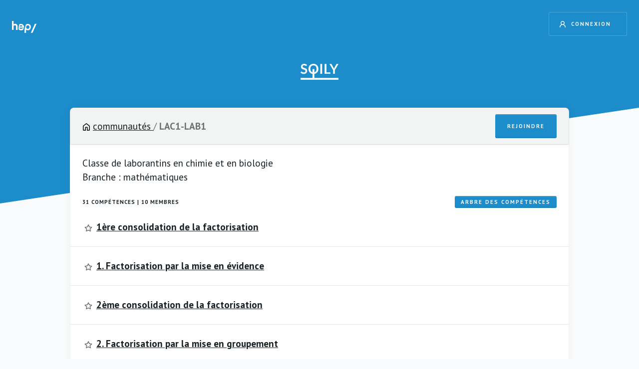

--- FILE ---
content_type: text/html; charset=utf-8
request_url: https://sqily.com/LAC1-LAB1
body_size: 4748
content:
<!DOCTYPE html>
<html class="public" lang="fr">
  <head>
    <!-- b7cfe7c697b562dc6fbc6c3a4db98ecf67d43fd8 -->
    <meta http-equiv="Content-Type" content="text/html; charset=UTF-8">
    <meta name="viewport" content="width=device-width, initial-scale=1.0">
    <title>Sqily</title>

    <link href="https://fonts.googleapis.com/css?family=PT+Sans:400,700" rel="stylesheet">
    <link rel="stylesheet" href="/assets/application-3d7f98375ff028fc5eb56e972a6cde1ca5e0776ee0bb1e1b5d7e6abc3a73f184.css" media="all" data-turbolinks-track="true" />
    <script src="/assets/application-cc97d3503beb6008d683f4a868692aa5a02c2532e99d738ed9618c8af9d1e2ab.js" data-turbolinks-track="true"></script>
    <script src="/assets/tree-44915b0d9af1e0eee7ad8c19930593ef10529e5cdd62404fa4cef3abbbabb0f3.js" data-turbolinks-track="true"></script>
    <meta name="csrf-param" content="authenticity_token" />
<meta name="csrf-token" content="o-RF4DGCq1n8cW6l1OEqUHfce09KfjLhta8mrp9eQshYmaOGajMdYZpFWwRozuNUoc9M6WEga6aSqcjQpXIaOg" />

    <link rel="apple-touch-icon-precomposed" sizes="144x144" href="/assets/apple-touch-icon-144x144-2c24b6880442ca367d2b0a345fd1ce789c53c58009802fe64131961d91d539cc.png">
    <link rel="apple-touch-icon-precomposed" sizes="152x152" href="/assets/apple-touch-icon-152x152-e5aee45cc2f1a194d2c4b5f90d91f51c25cfc462edac9fadb45519660b313933.png">
    <link rel="icon" type="image/png" href="/assets/favicon-32x32-843c02f26dc64c61b3ab1894633db4f65227369d3fc6ef442d7200413a6c31d2.png" sizes="32x32">
    <link rel="icon" type="image/png" href="/assets/favicon-16x16-9dd28d501fa2278f87c4ddfefd11ebe2550508633863efe47836fb6da789262c.png" sizes="16x16">
    <meta name="application-name" content="Sqily">
    <meta name="msapplication-TileColor" content="#FFFFFF">
    <meta name="msapplication-TileImage" content="/assets/mstile-144x144-2c24b6880442ca367d2b0a345fd1ce789c53c58009802fe64131961d91d539cc.png">

  </head>
  <body class="public">
    

    <header>

    <a class="btn large login" href="/session">
      <span class="icon"><svg class="octicon octicon-person" viewBox="0 0 16 16" version="1.1" width="16" height="16" aria-hidden="true"><path d="M10.561 8.073a6.005 6.005 0 0 1 3.432 5.142.75.75 0 1 1-1.498.07 4.5 4.5 0 0 0-8.99 0 .75.75 0 0 1-1.498-.07 6.004 6.004 0 0 1 3.431-5.142 3.999 3.999 0 1 1 5.123 0ZM10.5 5a2.5 2.5 0 1 0-5 0 2.5 2.5 0 0 0 5 0Z"></path></svg></span>
      Connexion
</a>
  <a href="http://hepl.ch" alt="HEP Vaud" class="hep">
  <svg xmlns="http://www.w3.org/2000/svg" viewBox="0 0 48.55 24">
    <g>
      <path d="M20.81,11a3.09,3.09,0,0,0-3.09-2.35,3.15,3.15,0,0,0-3,2.35ZM14.13,7.06a6.16,6.16,0,0,1,3.61-1.17c3.64,0,6.65,2.82,6.2,7.71H14.63A3.14,3.14,0,0,0,17.72,16a2.86,2.86,0,0,0,2.61-1.44H23.7a5.84,5.84,0,0,1-6,4.21,6.27,6.27,0,0,1-4.89-2.36Z"/>
      <path d="M45.27,5.93a.53.53,0,0,1,.46-.26h2.43a.39.39,0,0,1,.33.58h0l-7.69,17.5h0a.4.4,0,0,1-.34.19H38a.39.39,0,0,1-.33-.58h0L45.27,5.94Z"/>
      <path d="M5.68,8.73A2.14,2.14,0,0,1,8,11.08v6.48H8a.4.4,0,0,0,.4.4h2.37a.4.4,0,0,0,.4-.4h0V11.08c0-3.26-2-5.43-5-5.43H6a4.62,4.62,0,0,0-2.82,1V.4h0a.4.4,0,0,0-.4-.4H.4A.4.4,0,0,0,0,.4V17.56a.4.4,0,0,0,.4.4H2.79a.4.4,0,0,0,.4-.4h0V11.08A2.26,2.26,0,0,1,5.58,8.73Z"/>
      <path d="M31.37,15.85a3.37,3.37,0,0,1-3.16-3.53,3.35,3.35,0,0,1,3.16-3.49,3.3,3.3,0,0,1,3.16,3.49,3.32,3.32,0,0,1-3.16,3.53m-3.9-8.38-2.64,9.86V23.6h0a.4.4,0,0,0,.4.4h2.39a.4.4,0,0,0,.4-.4h0V17.36a5.36,5.36,0,0,0,3.62,1.42,6.17,6.17,0,0,0,5.91-6.46A6.26,6.26,0,0,0,32.7,6a5.89,5.89,0,0,0-5.23,1.46"/>
    </g>
  </svg>
</a>

  <a href="/">
  <svg xmlns="http://www.w3.org/2000/svg" class="logo" viewBox="0 0 151.05 63.14">
    <g>
      <path d="M13.11,34.07a9.74,9.74,0,0,1-3.48-.56,14.64,14.64,0,0,1-2.53-1.23Q6,31.6,5.23,31a2.59,2.59,0,0,0-1.46-.56,1.78,1.78,0,0,0-.92.26,2.29,2.29,0,0,0-.7.64L0,34.88A15,15,0,0,0,2.6,37a18.58,18.58,0,0,0,3.13,1.62,19.34,19.34,0,0,0,3.48,1,18.6,18.6,0,0,0,3.68.37,15.71,15.71,0,0,0,5.77-1,12.51,12.51,0,0,0,4.27-2.71,11.47,11.47,0,0,0,2.65-4,13.5,13.5,0,0,0,.91-5,10,10,0,0,0-.77-4.14,8.84,8.84,0,0,0-2-2.88,11.5,11.5,0,0,0-2.9-1.95A31.31,31.31,0,0,0,17.44,17q-1.71-.58-3.33-1.1a18.93,18.93,0,0,1-2.9-1.16,6.45,6.45,0,0,1-2-1.57,3.47,3.47,0,0,1-.77-2.3,5.11,5.11,0,0,1,.38-2A4.06,4.06,0,0,1,9.92,7.31a5.58,5.58,0,0,1,1.91-1,8.69,8.69,0,0,1,2.65-.37,9.07,9.07,0,0,1,2.91.42,13.12,13.12,0,0,1,2.15.93q.92.51,1.58.93a2.34,2.34,0,0,0,1.23.42,1.54,1.54,0,0,0,.91-.26A2.51,2.51,0,0,0,24,7.56l1.81-3.44a14.43,14.43,0,0,0-5-3A18.28,18.28,0,0,0,14.41,0,14.72,14.72,0,0,0,8.94.95a12.15,12.15,0,0,0-4,2.52A10.83,10.83,0,0,0,1.6,11.24a11.61,11.61,0,0,0,.77,4.51,9,9,0,0,0,2,3,10.68,10.68,0,0,0,2.9,2,28.47,28.47,0,0,0,3.3,1.3q1.68.54,3.3,1a15.32,15.32,0,0,1,2.9,1.12,6.24,6.24,0,0,1,2,1.64,3.93,3.93,0,0,1,.77,2.52,5.3,5.3,0,0,1-1.71,4.24A7.14,7.14,0,0,1,13.11,34.07Z"/>
      <rect x="78.75" y="0.43" width="7.31" height="39.16"/>
      <polygon points="118.83 33.58 103.18 33.58 103.18 0.43 95.89 0.43 95.89 39.59 118.83 39.59 118.83 33.58"/>
      <path d="M129.53,39.59h7.26V24.43l14.27-24h-6.45a2.24,2.24,0,0,0-1.52.51,3.63,3.63,0,0,0-.89,1.11l-7.12,13.08q-.6,1.16-1.06,2.19t-.81,2.06q-.38-1-.85-2.06t-1.1-2.19L124.11,2.06a3.9,3.9,0,0,0-.93-1.16,2.28,2.28,0,0,0-1.5-.46h-6.42l14.27,24Z"/>
      <path d="M55.22,39.71a19.62,19.62,0,0,0,4.33-1.19,18.27,18.27,0,0,0,6.25-4.18,18.71,18.71,0,0,0,4-6.35,21.88,21.88,0,0,0,1.42-8,22.91,22.91,0,0,0-.64-5.47,19.69,19.69,0,0,0-1.85-4.82,18.61,18.61,0,0,0-3-4,17.82,17.82,0,0,0-3.94-3.06A19.7,19.7,0,0,0,57,.69,22,22,0,0,0,51.42,0a21.1,21.1,0,0,0-8.1,1.5,18.41,18.41,0,0,0-6.27,4.18A18.77,18.77,0,0,0,33,12a21.68,21.68,0,0,0-1.44,8A21.68,21.68,0,0,0,33,28a18.78,18.78,0,0,0,4,6.35,18.42,18.42,0,0,0,6.27,4.18,19.73,19.73,0,0,0,4.58,1.23V55.83H0v7.31H151.05V55.83H55.22Zm-9-6.86a10.75,10.75,0,0,1-3.9-2.72,12.14,12.14,0,0,1-2.48-4.33A18,18,0,0,1,39,20a18,18,0,0,1,.87-5.78,12.28,12.28,0,0,1,2.48-4.35,10.68,10.68,0,0,1,3.9-2.74,14.51,14.51,0,0,1,10.32,0,10.56,10.56,0,0,1,3.89,2.74,12.4,12.4,0,0,1,2.46,4.35A18,18,0,0,1,63.8,20a18,18,0,0,1-.87,5.78,12.25,12.25,0,0,1-2.46,4.33,10.63,10.63,0,0,1-3.89,2.72,11.61,11.61,0,0,1-1.36.46V20.72H47.91V33.37A11.75,11.75,0,0,1,46.27,32.85Z"/>
    </g>
  </svg>
</a>


</header>
<main class="page">
  <div class="card community">
    <header>
      <svg class="octicon octicon-home" viewBox="0 0 16 16" version="1.1" width="16" height="16" aria-hidden="true"><path d="M6.906.664a1.749 1.749 0 0 1 2.187 0l5.25 4.2c.415.332.657.835.657 1.367v7.019A1.75 1.75 0 0 1 13.25 15h-3.5a.75.75 0 0 1-.75-.75V9H7v5.25a.75.75 0 0 1-.75.75h-3.5A1.75 1.75 0 0 1 1 13.25V6.23c0-.531.242-1.034.657-1.366l5.25-4.2Zm1.25 1.171a.25.25 0 0 0-.312 0l-5.25 4.2a.25.25 0 0 0-.094.196v7.019c0 .138.112.25.25.25H5.5V8.25a.75.75 0 0 1 .75-.75h3.5a.75.75 0 0 1 .75.75v5.25h2.75a.25.25 0 0 0 .25-.25V6.23a.25.25 0 0 0-.094-.195Z"></path></svg>
      <a href="/public">
        communautés
      </a>
      <span> / </span>
      <strong class="title">
        LAC1-LAB1
      </strong>

      <a href="/LAC1-LAB1/skills" class="btn btn--large pull-right">rejoindre</a>
    </header>

    <div class="community__skills">
      <p class="lead">Classe de laborantins en chimie et en biologie<br/>Branche : mathématiques</p>

        <h4>
          <span>31 compétences | 10 membres</span>
          <a class="btn btn--small" href="/LAC1-LAB1/tree">Arbre des compétences</a>
        </h4>
        <ul class="list">
            <li>
              <span class="icon"><svg class="octicon octicon-star" viewBox="0 0 16 16" version="1.1" width="16" height="16" aria-hidden="true"><path d="M8 .25a.75.75 0 0 1 .673.418l1.882 3.815 4.21.612a.75.75 0 0 1 .416 1.279l-3.046 2.97.719 4.192a.751.751 0 0 1-1.088.791L8 12.347l-3.766 1.98a.75.75 0 0 1-1.088-.79l.72-4.194L.818 6.374a.75.75 0 0 1 .416-1.28l4.21-.611L7.327.668A.75.75 0 0 1 8 .25Zm0 2.445L6.615 5.5a.75.75 0 0 1-.564.41l-3.097.45 2.24 2.184a.75.75 0 0 1 .216.664l-.528 3.084 2.769-1.456a.75.75 0 0 1 .698 0l2.77 1.456-.53-3.084a.75.75 0 0 1 .216-.664l2.24-2.183-3.096-.45a.75.75 0 0 1-.564-.41L8 2.694Z"></path></svg></span>
              <a class="pr-1" href="/LAC1-LAB1/public/skills/3778">1ère consolidation de la factorisation</a>
            </li>
            <li>
              <span class="icon"><svg class="octicon octicon-star" viewBox="0 0 16 16" version="1.1" width="16" height="16" aria-hidden="true"><path d="M8 .25a.75.75 0 0 1 .673.418l1.882 3.815 4.21.612a.75.75 0 0 1 .416 1.279l-3.046 2.97.719 4.192a.751.751 0 0 1-1.088.791L8 12.347l-3.766 1.98a.75.75 0 0 1-1.088-.79l.72-4.194L.818 6.374a.75.75 0 0 1 .416-1.28l4.21-.611L7.327.668A.75.75 0 0 1 8 .25Zm0 2.445L6.615 5.5a.75.75 0 0 1-.564.41l-3.097.45 2.24 2.184a.75.75 0 0 1 .216.664l-.528 3.084 2.769-1.456a.75.75 0 0 1 .698 0l2.77 1.456-.53-3.084a.75.75 0 0 1 .216-.664l2.24-2.183-3.096-.45a.75.75 0 0 1-.564-.41L8 2.694Z"></path></svg></span>
              <a class="pr-1" href="/LAC1-LAB1/public/skills/3784">1. Factorisation par la mise en évidence</a>
            </li>
            <li>
              <span class="icon"><svg class="octicon octicon-star" viewBox="0 0 16 16" version="1.1" width="16" height="16" aria-hidden="true"><path d="M8 .25a.75.75 0 0 1 .673.418l1.882 3.815 4.21.612a.75.75 0 0 1 .416 1.279l-3.046 2.97.719 4.192a.751.751 0 0 1-1.088.791L8 12.347l-3.766 1.98a.75.75 0 0 1-1.088-.79l.72-4.194L.818 6.374a.75.75 0 0 1 .416-1.28l4.21-.611L7.327.668A.75.75 0 0 1 8 .25Zm0 2.445L6.615 5.5a.75.75 0 0 1-.564.41l-3.097.45 2.24 2.184a.75.75 0 0 1 .216.664l-.528 3.084 2.769-1.456a.75.75 0 0 1 .698 0l2.77 1.456-.53-3.084a.75.75 0 0 1 .216-.664l2.24-2.183-3.096-.45a.75.75 0 0 1-.564-.41L8 2.694Z"></path></svg></span>
              <a class="pr-1" href="/LAC1-LAB1/public/skills/3776">2ème consolidation de la factorisation</a>
            </li>
            <li>
              <span class="icon"><svg class="octicon octicon-star" viewBox="0 0 16 16" version="1.1" width="16" height="16" aria-hidden="true"><path d="M8 .25a.75.75 0 0 1 .673.418l1.882 3.815 4.21.612a.75.75 0 0 1 .416 1.279l-3.046 2.97.719 4.192a.751.751 0 0 1-1.088.791L8 12.347l-3.766 1.98a.75.75 0 0 1-1.088-.79l.72-4.194L.818 6.374a.75.75 0 0 1 .416-1.28l4.21-.611L7.327.668A.75.75 0 0 1 8 .25Zm0 2.445L6.615 5.5a.75.75 0 0 1-.564.41l-3.097.45 2.24 2.184a.75.75 0 0 1 .216.664l-.528 3.084 2.769-1.456a.75.75 0 0 1 .698 0l2.77 1.456-.53-3.084a.75.75 0 0 1 .216-.664l2.24-2.183-3.096-.45a.75.75 0 0 1-.564-.41L8 2.694Z"></path></svg></span>
              <a class="pr-1" href="/LAC1-LAB1/public/skills/3782">2. Factorisation par la mise en groupement</a>
            </li>
            <li>
              <span class="icon"><svg class="octicon octicon-star" viewBox="0 0 16 16" version="1.1" width="16" height="16" aria-hidden="true"><path d="M8 .25a.75.75 0 0 1 .673.418l1.882 3.815 4.21.612a.75.75 0 0 1 .416 1.279l-3.046 2.97.719 4.192a.751.751 0 0 1-1.088.791L8 12.347l-3.766 1.98a.75.75 0 0 1-1.088-.79l.72-4.194L.818 6.374a.75.75 0 0 1 .416-1.28l4.21-.611L7.327.668A.75.75 0 0 1 8 .25Zm0 2.445L6.615 5.5a.75.75 0 0 1-.564.41l-3.097.45 2.24 2.184a.75.75 0 0 1 .216.664l-.528 3.084 2.769-1.456a.75.75 0 0 1 .698 0l2.77 1.456-.53-3.084a.75.75 0 0 1 .216-.664l2.24-2.183-3.096-.45a.75.75 0 0 1-.564-.41L8 2.694Z"></path></svg></span>
              <a class="pr-1" href="/LAC1-LAB1/public/skills/3783">3. Factorisation par les identités remarquables</a>
            </li>
            <li>
              <span class="icon"><svg class="octicon octicon-star" viewBox="0 0 16 16" version="1.1" width="16" height="16" aria-hidden="true"><path d="M8 .25a.75.75 0 0 1 .673.418l1.882 3.815 4.21.612a.75.75 0 0 1 .416 1.279l-3.046 2.97.719 4.192a.751.751 0 0 1-1.088.791L8 12.347l-3.766 1.98a.75.75 0 0 1-1.088-.79l.72-4.194L.818 6.374a.75.75 0 0 1 .416-1.28l4.21-.611L7.327.668A.75.75 0 0 1 8 .25Zm0 2.445L6.615 5.5a.75.75 0 0 1-.564.41l-3.097.45 2.24 2.184a.75.75 0 0 1 .216.664l-.528 3.084 2.769-1.456a.75.75 0 0 1 .698 0l2.77 1.456-.53-3.084a.75.75 0 0 1 .216-.664l2.24-2.183-3.096-.45a.75.75 0 0 1-.564-.41L8 2.694Z"></path></svg></span>
              <a class="pr-1" href="/LAC1-LAB1/public/skills/3777">4. Factorisation par les trinômes du 2ème degré</a>
            </li>
            <li>
              <span class="icon"><svg class="octicon octicon-star" viewBox="0 0 16 16" version="1.1" width="16" height="16" aria-hidden="true"><path d="M8 .25a.75.75 0 0 1 .673.418l1.882 3.815 4.21.612a.75.75 0 0 1 .416 1.279l-3.046 2.97.719 4.192a.751.751 0 0 1-1.088.791L8 12.347l-3.766 1.98a.75.75 0 0 1-1.088-.79l.72-4.194L.818 6.374a.75.75 0 0 1 .416-1.28l4.21-.611L7.327.668A.75.75 0 0 1 8 .25Zm0 2.445L6.615 5.5a.75.75 0 0 1-.564.41l-3.097.45 2.24 2.184a.75.75 0 0 1 .216.664l-.528 3.084 2.769-1.456a.75.75 0 0 1 .698 0l2.77 1.456-.53-3.084a.75.75 0 0 1 .216-.664l2.24-2.183-3.096-.45a.75.75 0 0 1-.564-.41L8 2.694Z"></path></svg></span>
              <a class="pr-1" href="/LAC1-LAB1/public/skills/3781">5. Factorisation par la division Euclidienne</a>
            </li>
            <li>
              <span class="icon"><svg class="octicon octicon-star" viewBox="0 0 16 16" version="1.1" width="16" height="16" aria-hidden="true"><path d="M8 .25a.75.75 0 0 1 .673.418l1.882 3.815 4.21.612a.75.75 0 0 1 .416 1.279l-3.046 2.97.719 4.192a.751.751 0 0 1-1.088.791L8 12.347l-3.766 1.98a.75.75 0 0 1-1.088-.79l.72-4.194L.818 6.374a.75.75 0 0 1 .416-1.28l4.21-.611L7.327.668A.75.75 0 0 1 8 .25Zm0 2.445L6.615 5.5a.75.75 0 0 1-.564.41l-3.097.45 2.24 2.184a.75.75 0 0 1 .216.664l-.528 3.084 2.769-1.456a.75.75 0 0 1 .698 0l2.77 1.456-.53-3.084a.75.75 0 0 1 .216-.664l2.24-2.183-3.096-.45a.75.75 0 0 1-.564-.41L8 2.694Z"></path></svg></span>
              <a class="pr-1" href="/LAC1-LAB1/public/skills/3779">6. Factorisation par la méthode de Hörner</a>
            </li>
            <li>
              <span class="icon"><svg class="octicon octicon-star" viewBox="0 0 16 16" version="1.1" width="16" height="16" aria-hidden="true"><path d="M8 .25a.75.75 0 0 1 .673.418l1.882 3.815 4.21.612a.75.75 0 0 1 .416 1.279l-3.046 2.97.719 4.192a.751.751 0 0 1-1.088.791L8 12.347l-3.766 1.98a.75.75 0 0 1-1.088-.79l.72-4.194L.818 6.374a.75.75 0 0 1 .416-1.28l4.21-.611L7.327.668A.75.75 0 0 1 8 .25Zm0 2.445L6.615 5.5a.75.75 0 0 1-.564.41l-3.097.45 2.24 2.184a.75.75 0 0 1 .216.664l-.528 3.084 2.769-1.456a.75.75 0 0 1 .698 0l2.77 1.456-.53-3.084a.75.75 0 0 1 .216-.664l2.24-2.183-3.096-.45a.75.75 0 0 1-.564-.41L8 2.694Z"></path></svg></span>
              <a class="pr-1" href="/LAC1-LAB1/public/skills/3769">Additions et soustractions de fractions rationnelles</a>
            </li>
            <li>
              <span class="icon"><svg class="octicon octicon-star" viewBox="0 0 16 16" version="1.1" width="16" height="16" aria-hidden="true"><path d="M8 .25a.75.75 0 0 1 .673.418l1.882 3.815 4.21.612a.75.75 0 0 1 .416 1.279l-3.046 2.97.719 4.192a.751.751 0 0 1-1.088.791L8 12.347l-3.766 1.98a.75.75 0 0 1-1.088-.79l.72-4.194L.818 6.374a.75.75 0 0 1 .416-1.28l4.21-.611L7.327.668A.75.75 0 0 1 8 .25Zm0 2.445L6.615 5.5a.75.75 0 0 1-.564.41l-3.097.45 2.24 2.184a.75.75 0 0 1 .216.664l-.528 3.084 2.769-1.456a.75.75 0 0 1 .698 0l2.77 1.456-.53-3.084a.75.75 0 0 1 .216-.664l2.24-2.183-3.096-.45a.75.75 0 0 1-.564-.41L8 2.694Z"></path></svg></span>
              <a class="pr-1" href="/LAC1-LAB1/public/skills/4384">Bases d&#39;algèbre</a>
            </li>
            <li>
              <span class="icon"><svg class="octicon octicon-star" viewBox="0 0 16 16" version="1.1" width="16" height="16" aria-hidden="true"><path d="M8 .25a.75.75 0 0 1 .673.418l1.882 3.815 4.21.612a.75.75 0 0 1 .416 1.279l-3.046 2.97.719 4.192a.751.751 0 0 1-1.088.791L8 12.347l-3.766 1.98a.75.75 0 0 1-1.088-.79l.72-4.194L.818 6.374a.75.75 0 0 1 .416-1.28l4.21-.611L7.327.668A.75.75 0 0 1 8 .25Zm0 2.445L6.615 5.5a.75.75 0 0 1-.564.41l-3.097.45 2.24 2.184a.75.75 0 0 1 .216.664l-.528 3.084 2.769-1.456a.75.75 0 0 1 .698 0l2.77 1.456-.53-3.084a.75.75 0 0 1 .216-.664l2.24-2.183-3.096-.45a.75.75 0 0 1-.564-.41L8 2.694Z"></path></svg></span>
              <a class="pr-1" href="/LAC1-LAB1/public/skills/3785">Connaître les bases de l&#39;algèbre</a>
            </li>
            <li>
              <span class="icon"><svg class="octicon octicon-star" viewBox="0 0 16 16" version="1.1" width="16" height="16" aria-hidden="true"><path d="M8 .25a.75.75 0 0 1 .673.418l1.882 3.815 4.21.612a.75.75 0 0 1 .416 1.279l-3.046 2.97.719 4.192a.751.751 0 0 1-1.088.791L8 12.347l-3.766 1.98a.75.75 0 0 1-1.088-.79l.72-4.194L.818 6.374a.75.75 0 0 1 .416-1.28l4.21-.611L7.327.668A.75.75 0 0 1 8 .25Zm0 2.445L6.615 5.5a.75.75 0 0 1-.564.41l-3.097.45 2.24 2.184a.75.75 0 0 1 .216.664l-.528 3.084 2.769-1.456a.75.75 0 0 1 .698 0l2.77 1.456-.53-3.084a.75.75 0 0 1 .216-.664l2.24-2.183-3.096-.45a.75.75 0 0 1-.564-.41L8 2.694Z"></path></svg></span>
              <a class="pr-1" href="/LAC1-LAB1/public/skills/3768">Consolidation des polynômes rationnels</a>
            </li>
            <li>
              <span class="icon"><svg class="octicon octicon-star" viewBox="0 0 16 16" version="1.1" width="16" height="16" aria-hidden="true"><path d="M8 .25a.75.75 0 0 1 .673.418l1.882 3.815 4.21.612a.75.75 0 0 1 .416 1.279l-3.046 2.97.719 4.192a.751.751 0 0 1-1.088.791L8 12.347l-3.766 1.98a.75.75 0 0 1-1.088-.79l.72-4.194L.818 6.374a.75.75 0 0 1 .416-1.28l4.21-.611L7.327.668A.75.75 0 0 1 8 .25Zm0 2.445L6.615 5.5a.75.75 0 0 1-.564.41l-3.097.45 2.24 2.184a.75.75 0 0 1 .216.664l-.528 3.084 2.769-1.456a.75.75 0 0 1 .698 0l2.77 1.456-.53-3.084a.75.75 0 0 1 .216-.664l2.24-2.183-3.096-.45a.75.75 0 0 1-.564-.41L8 2.694Z"></path></svg></span>
              <a class="pr-1" href="/LAC1-LAB1/public/skills/3770">Division de fractions</a>
            </li>
            <li>
              <span class="icon"><svg class="octicon octicon-star" viewBox="0 0 16 16" version="1.1" width="16" height="16" aria-hidden="true"><path d="M8 .25a.75.75 0 0 1 .673.418l1.882 3.815 4.21.612a.75.75 0 0 1 .416 1.279l-3.046 2.97.719 4.192a.751.751 0 0 1-1.088.791L8 12.347l-3.766 1.98a.75.75 0 0 1-1.088-.79l.72-4.194L.818 6.374a.75.75 0 0 1 .416-1.28l4.21-.611L7.327.668A.75.75 0 0 1 8 .25Zm0 2.445L6.615 5.5a.75.75 0 0 1-.564.41l-3.097.45 2.24 2.184a.75.75 0 0 1 .216.664l-.528 3.084 2.769-1.456a.75.75 0 0 1 .698 0l2.77 1.456-.53-3.084a.75.75 0 0 1 .216-.664l2.24-2.183-3.096-.45a.75.75 0 0 1-.564-.41L8 2.694Z"></path></svg></span>
              <a class="pr-1" href="/LAC1-LAB1/public/skills/4385">Equations</a>
            </li>
            <li>
              <span class="icon"><svg class="octicon octicon-star" viewBox="0 0 16 16" version="1.1" width="16" height="16" aria-hidden="true"><path d="M8 .25a.75.75 0 0 1 .673.418l1.882 3.815 4.21.612a.75.75 0 0 1 .416 1.279l-3.046 2.97.719 4.192a.751.751 0 0 1-1.088.791L8 12.347l-3.766 1.98a.75.75 0 0 1-1.088-.79l.72-4.194L.818 6.374a.75.75 0 0 1 .416-1.28l4.21-.611L7.327.668A.75.75 0 0 1 8 .25Zm0 2.445L6.615 5.5a.75.75 0 0 1-.564.41l-3.097.45 2.24 2.184a.75.75 0 0 1 .216.664l-.528 3.084 2.769-1.456a.75.75 0 0 1 .698 0l2.77 1.456-.53-3.084a.75.75 0 0 1 .216-.664l2.24-2.183-3.096-.45a.75.75 0 0 1-.564-.41L8 2.694Z"></path></svg></span>
              <a class="pr-1" href="/LAC1-LAB1/public/skills/3761">Equations du 1er degré à plusieurs inconnues</a>
            </li>
            <li>
              <span class="icon"><svg class="octicon octicon-star" viewBox="0 0 16 16" version="1.1" width="16" height="16" aria-hidden="true"><path d="M8 .25a.75.75 0 0 1 .673.418l1.882 3.815 4.21.612a.75.75 0 0 1 .416 1.279l-3.046 2.97.719 4.192a.751.751 0 0 1-1.088.791L8 12.347l-3.766 1.98a.75.75 0 0 1-1.088-.79l.72-4.194L.818 6.374a.75.75 0 0 1 .416-1.28l4.21-.611L7.327.668A.75.75 0 0 1 8 .25Zm0 2.445L6.615 5.5a.75.75 0 0 1-.564.41l-3.097.45 2.24 2.184a.75.75 0 0 1 .216.664l-.528 3.084 2.769-1.456a.75.75 0 0 1 .698 0l2.77 1.456-.53-3.084a.75.75 0 0 1 .216-.664l2.24-2.183-3.096-.45a.75.75 0 0 1-.564-.41L8 2.694Z"></path></svg></span>
              <a class="pr-1" href="/LAC1-LAB1/public/skills/3765">Equations du 1er degré avec fractions numériques</a>
            </li>
            <li>
              <span class="icon"><svg class="octicon octicon-star" viewBox="0 0 16 16" version="1.1" width="16" height="16" aria-hidden="true"><path d="M8 .25a.75.75 0 0 1 .673.418l1.882 3.815 4.21.612a.75.75 0 0 1 .416 1.279l-3.046 2.97.719 4.192a.751.751 0 0 1-1.088.791L8 12.347l-3.766 1.98a.75.75 0 0 1-1.088-.79l.72-4.194L.818 6.374a.75.75 0 0 1 .416-1.28l4.21-.611L7.327.668A.75.75 0 0 1 8 .25Zm0 2.445L6.615 5.5a.75.75 0 0 1-.564.41l-3.097.45 2.24 2.184a.75.75 0 0 1 .216.664l-.528 3.084 2.769-1.456a.75.75 0 0 1 .698 0l2.77 1.456-.53-3.084a.75.75 0 0 1 .216-.664l2.24-2.183-3.096-.45a.75.75 0 0 1-.564-.41L8 2.694Z"></path></svg></span>
              <a class="pr-1" href="/LAC1-LAB1/public/skills/3766">Equations du 1er degré (sans fraction)</a>
            </li>
            <li>
              <span class="icon"><svg class="octicon octicon-star" viewBox="0 0 16 16" version="1.1" width="16" height="16" aria-hidden="true"><path d="M8 .25a.75.75 0 0 1 .673.418l1.882 3.815 4.21.612a.75.75 0 0 1 .416 1.279l-3.046 2.97.719 4.192a.751.751 0 0 1-1.088.791L8 12.347l-3.766 1.98a.75.75 0 0 1-1.088-.79l.72-4.194L.818 6.374a.75.75 0 0 1 .416-1.28l4.21-.611L7.327.668A.75.75 0 0 1 8 .25Zm0 2.445L6.615 5.5a.75.75 0 0 1-.564.41l-3.097.45 2.24 2.184a.75.75 0 0 1 .216.664l-.528 3.084 2.769-1.456a.75.75 0 0 1 .698 0l2.77 1.456-.53-3.084a.75.75 0 0 1 .216-.664l2.24-2.183-3.096-.45a.75.75 0 0 1-.564-.41L8 2.694Z"></path></svg></span>
              <a class="pr-1" href="/LAC1-LAB1/public/skills/3763">Equations d&#39;un plus haut degré par factorisation</a>
            </li>
            <li>
              <span class="icon"><svg class="octicon octicon-star" viewBox="0 0 16 16" version="1.1" width="16" height="16" aria-hidden="true"><path d="M8 .25a.75.75 0 0 1 .673.418l1.882 3.815 4.21.612a.75.75 0 0 1 .416 1.279l-3.046 2.97.719 4.192a.751.751 0 0 1-1.088.791L8 12.347l-3.766 1.98a.75.75 0 0 1-1.088-.79l.72-4.194L.818 6.374a.75.75 0 0 1 .416-1.28l4.21-.611L7.327.668A.75.75 0 0 1 8 .25Zm0 2.445L6.615 5.5a.75.75 0 0 1-.564.41l-3.097.45 2.24 2.184a.75.75 0 0 1 .216.664l-.528 3.084 2.769-1.456a.75.75 0 0 1 .698 0l2.77 1.456-.53-3.084a.75.75 0 0 1 .216-.664l2.24-2.183-3.096-.45a.75.75 0 0 1-.564-.41L8 2.694Z"></path></svg></span>
              <a class="pr-1" href="/LAC1-LAB1/public/skills/3762">Equations rationnels du 1er degré</a>
            </li>
            <li>
              <span class="icon"><svg class="octicon octicon-star" viewBox="0 0 16 16" version="1.1" width="16" height="16" aria-hidden="true"><path d="M8 .25a.75.75 0 0 1 .673.418l1.882 3.815 4.21.612a.75.75 0 0 1 .416 1.279l-3.046 2.97.719 4.192a.751.751 0 0 1-1.088.791L8 12.347l-3.766 1.98a.75.75 0 0 1-1.088-.79l.72-4.194L.818 6.374a.75.75 0 0 1 .416-1.28l4.21-.611L7.327.668A.75.75 0 0 1 8 .25Zm0 2.445L6.615 5.5a.75.75 0 0 1-.564.41l-3.097.45 2.24 2.184a.75.75 0 0 1 .216.664l-.528 3.084 2.769-1.456a.75.75 0 0 1 .698 0l2.77 1.456-.53-3.084a.75.75 0 0 1 .216-.664l2.24-2.183-3.096-.45a.75.75 0 0 1-.564-.41L8 2.694Z"></path></svg></span>
              <a class="pr-1" href="/LAC1-LAB1/public/skills/4386">Factorisation</a>
            </li>
            <li>
              <span class="icon"><svg class="octicon octicon-star" viewBox="0 0 16 16" version="1.1" width="16" height="16" aria-hidden="true"><path d="M8 .25a.75.75 0 0 1 .673.418l1.882 3.815 4.21.612a.75.75 0 0 1 .416 1.279l-3.046 2.97.719 4.192a.751.751 0 0 1-1.088.791L8 12.347l-3.766 1.98a.75.75 0 0 1-1.088-.79l.72-4.194L.818 6.374a.75.75 0 0 1 .416-1.28l4.21-.611L7.327.668A.75.75 0 0 1 8 .25Zm0 2.445L6.615 5.5a.75.75 0 0 1-.564.41l-3.097.45 2.24 2.184a.75.75 0 0 1 .216.664l-.528 3.084 2.769-1.456a.75.75 0 0 1 .698 0l2.77 1.456-.53-3.084a.75.75 0 0 1 .216-.664l2.24-2.183-3.096-.45a.75.75 0 0 1-.564-.41L8 2.694Z"></path></svg></span>
              <a class="pr-1" href="/LAC1-LAB1/public/skills/3812">Mise en équation</a>
            </li>
            <li>
              <span class="icon"><svg class="octicon octicon-star" viewBox="0 0 16 16" version="1.1" width="16" height="16" aria-hidden="true"><path d="M8 .25a.75.75 0 0 1 .673.418l1.882 3.815 4.21.612a.75.75 0 0 1 .416 1.279l-3.046 2.97.719 4.192a.751.751 0 0 1-1.088.791L8 12.347l-3.766 1.98a.75.75 0 0 1-1.088-.79l.72-4.194L.818 6.374a.75.75 0 0 1 .416-1.28l4.21-.611L7.327.668A.75.75 0 0 1 8 .25Zm0 2.445L6.615 5.5a.75.75 0 0 1-.564.41l-3.097.45 2.24 2.184a.75.75 0 0 1 .216.664l-.528 3.084 2.769-1.456a.75.75 0 0 1 .698 0l2.77 1.456-.53-3.084a.75.75 0 0 1 .216-.664l2.24-2.183-3.096-.45a.75.75 0 0 1-.564-.41L8 2.694Z"></path></svg></span>
              <a class="pr-1" href="/LAC1-LAB1/public/skills/3771">Multiplication de fractions</a>
            </li>
            <li>
              <span class="icon"><svg class="octicon octicon-star" viewBox="0 0 16 16" version="1.1" width="16" height="16" aria-hidden="true"><path d="M8 .25a.75.75 0 0 1 .673.418l1.882 3.815 4.21.612a.75.75 0 0 1 .416 1.279l-3.046 2.97.719 4.192a.751.751 0 0 1-1.088.791L8 12.347l-3.766 1.98a.75.75 0 0 1-1.088-.79l.72-4.194L.818 6.374a.75.75 0 0 1 .416-1.28l4.21-.611L7.327.668A.75.75 0 0 1 8 .25Zm0 2.445L6.615 5.5a.75.75 0 0 1-.564.41l-3.097.45 2.24 2.184a.75.75 0 0 1 .216.664l-.528 3.084 2.769-1.456a.75.75 0 0 1 .698 0l2.77 1.456-.53-3.084a.75.75 0 0 1 .216-.664l2.24-2.183-3.096-.45a.75.75 0 0 1-.564-.41L8 2.694Z"></path></svg></span>
              <a class="pr-1" href="/LAC1-LAB1/public/skills/4387">Polynômes rationnels</a>
            </li>
            <li>
              <span class="icon"><svg class="octicon octicon-star" viewBox="0 0 16 16" version="1.1" width="16" height="16" aria-hidden="true"><path d="M8 .25a.75.75 0 0 1 .673.418l1.882 3.815 4.21.612a.75.75 0 0 1 .416 1.279l-3.046 2.97.719 4.192a.751.751 0 0 1-1.088.791L8 12.347l-3.766 1.98a.75.75 0 0 1-1.088-.79l.72-4.194L.818 6.374a.75.75 0 0 1 .416-1.28l4.21-.611L7.327.668A.75.75 0 0 1 8 .25Zm0 2.445L6.615 5.5a.75.75 0 0 1-.564.41l-3.097.45 2.24 2.184a.75.75 0 0 1 .216.664l-.528 3.084 2.769-1.456a.75.75 0 0 1 .698 0l2.77 1.456-.53-3.084a.75.75 0 0 1 .216-.664l2.24-2.183-3.096-.45a.75.75 0 0 1-.564-.41L8 2.694Z"></path></svg></span>
              <a class="pr-1" href="/LAC1-LAB1/public/skills/3773">Simplification de fractions</a>
            </li>
            <li>
              <span class="icon"><svg class="octicon octicon-star" viewBox="0 0 16 16" version="1.1" width="16" height="16" aria-hidden="true"><path d="M8 .25a.75.75 0 0 1 .673.418l1.882 3.815 4.21.612a.75.75 0 0 1 .416 1.279l-3.046 2.97.719 4.192a.751.751 0 0 1-1.088.791L8 12.347l-3.766 1.98a.75.75 0 0 1-1.088-.79l.72-4.194L.818 6.374a.75.75 0 0 1 .416-1.28l4.21-.611L7.327.668A.75.75 0 0 1 8 .25Zm0 2.445L6.615 5.5a.75.75 0 0 1-.564.41l-3.097.45 2.24 2.184a.75.75 0 0 1 .216.664l-.528 3.084 2.769-1.456a.75.75 0 0 1 .698 0l2.77 1.456-.53-3.084a.75.75 0 0 1 .216-.664l2.24-2.183-3.096-.45a.75.75 0 0 1-.564-.41L8 2.694Z"></path></svg></span>
              <a class="pr-1" href="/LAC1-LAB1/public/skills/3772">Simplification de fractions par factorisation</a>
            </li>
            <li>
              <span class="icon"><svg class="octicon octicon-star" viewBox="0 0 16 16" version="1.1" width="16" height="16" aria-hidden="true"><path d="M8 .25a.75.75 0 0 1 .673.418l1.882 3.815 4.21.612a.75.75 0 0 1 .416 1.279l-3.046 2.97.719 4.192a.751.751 0 0 1-1.088.791L8 12.347l-3.766 1.98a.75.75 0 0 1-1.088-.79l.72-4.194L.818 6.374a.75.75 0 0 1 .416-1.28l4.21-.611L7.327.668A.75.75 0 0 1 8 .25Zm0 2.445L6.615 5.5a.75.75 0 0 1-.564.41l-3.097.45 2.24 2.184a.75.75 0 0 1 .216.664l-.528 3.084 2.769-1.456a.75.75 0 0 1 .698 0l2.77 1.456-.53-3.084a.75.75 0 0 1 .216-.664l2.24-2.183-3.096-.45a.75.75 0 0 1-.564-.41L8 2.694Z"></path></svg></span>
              <a class="pr-1" href="/LAC1-LAB1/public/skills/3780">Tests drills IR ✔</a>
            </li>
            <li>
              <span class="icon"><svg class="octicon octicon-star" viewBox="0 0 16 16" version="1.1" width="16" height="16" aria-hidden="true"><path d="M8 .25a.75.75 0 0 1 .673.418l1.882 3.815 4.21.612a.75.75 0 0 1 .416 1.279l-3.046 2.97.719 4.192a.751.751 0 0 1-1.088.791L8 12.347l-3.766 1.98a.75.75 0 0 1-1.088-.79l.72-4.194L.818 6.374a.75.75 0 0 1 .416-1.28l4.21-.611L7.327.668A.75.75 0 0 1 8 .25Zm0 2.445L6.615 5.5a.75.75 0 0 1-.564.41l-3.097.45 2.24 2.184a.75.75 0 0 1 .216.664l-.528 3.084 2.769-1.456a.75.75 0 0 1 .698 0l2.77 1.456-.53-3.084a.75.75 0 0 1 .216-.664l2.24-2.183-3.096-.45a.75.75 0 0 1-.564-.41L8 2.694Z"></path></svg></span>
              <a class="pr-1" href="/LAC1-LAB1/public/skills/3774">TEST sur la factorisation ✔</a>
            </li>
            <li>
              <span class="icon"><svg class="octicon octicon-star" viewBox="0 0 16 16" version="1.1" width="16" height="16" aria-hidden="true"><path d="M8 .25a.75.75 0 0 1 .673.418l1.882 3.815 4.21.612a.75.75 0 0 1 .416 1.279l-3.046 2.97.719 4.192a.751.751 0 0 1-1.088.791L8 12.347l-3.766 1.98a.75.75 0 0 1-1.088-.79l.72-4.194L.818 6.374a.75.75 0 0 1 .416-1.28l4.21-.611L7.327.668A.75.75 0 0 1 8 .25Zm0 2.445L6.615 5.5a.75.75 0 0 1-.564.41l-3.097.45 2.24 2.184a.75.75 0 0 1 .216.664l-.528 3.084 2.769-1.456a.75.75 0 0 1 .698 0l2.77 1.456-.53-3.084a.75.75 0 0 1 .216-.664l2.24-2.183-3.096-.45a.75.75 0 0 1-.564-.41L8 2.694Z"></path></svg></span>
              <a class="pr-1" href="/LAC1-LAB1/public/skills/3775">TEST sur les bases d&#39;algèbre ✔</a>
            </li>
            <li>
              <span class="icon"><svg class="octicon octicon-star" viewBox="0 0 16 16" version="1.1" width="16" height="16" aria-hidden="true"><path d="M8 .25a.75.75 0 0 1 .673.418l1.882 3.815 4.21.612a.75.75 0 0 1 .416 1.279l-3.046 2.97.719 4.192a.751.751 0 0 1-1.088.791L8 12.347l-3.766 1.98a.75.75 0 0 1-1.088-.79l.72-4.194L.818 6.374a.75.75 0 0 1 .416-1.28l4.21-.611L7.327.668A.75.75 0 0 1 8 .25Zm0 2.445L6.615 5.5a.75.75 0 0 1-.564.41l-3.097.45 2.24 2.184a.75.75 0 0 1 .216.664l-.528 3.084 2.769-1.456a.75.75 0 0 1 .698 0l2.77 1.456-.53-3.084a.75.75 0 0 1 .216-.664l2.24-2.183-3.096-.45a.75.75 0 0 1-.564-.41L8 2.694Z"></path></svg></span>
              <a class="pr-1" href="/LAC1-LAB1/public/skills/3764">TEST sur les équations du 1er degré ✔</a>
            </li>
            <li>
              <span class="icon"><svg class="octicon octicon-star" viewBox="0 0 16 16" version="1.1" width="16" height="16" aria-hidden="true"><path d="M8 .25a.75.75 0 0 1 .673.418l1.882 3.815 4.21.612a.75.75 0 0 1 .416 1.279l-3.046 2.97.719 4.192a.751.751 0 0 1-1.088.791L8 12.347l-3.766 1.98a.75.75 0 0 1-1.088-.79l.72-4.194L.818 6.374a.75.75 0 0 1 .416-1.28l4.21-.611L7.327.668A.75.75 0 0 1 8 .25Zm0 2.445L6.615 5.5a.75.75 0 0 1-.564.41l-3.097.45 2.24 2.184a.75.75 0 0 1 .216.664l-.528 3.084 2.769-1.456a.75.75 0 0 1 .698 0l2.77 1.456-.53-3.084a.75.75 0 0 1 .216-.664l2.24-2.183-3.096-.45a.75.75 0 0 1-.564-.41L8 2.694Z"></path></svg></span>
              <a class="pr-1" href="/LAC1-LAB1/public/skills/3760">TEST sur les équations d&#39;un plus haut degré, à plusieurs inconnues et les équations rationnels ✔</a>
            </li>
            <li>
              <span class="icon"><svg class="octicon octicon-star" viewBox="0 0 16 16" version="1.1" width="16" height="16" aria-hidden="true"><path d="M8 .25a.75.75 0 0 1 .673.418l1.882 3.815 4.21.612a.75.75 0 0 1 .416 1.279l-3.046 2.97.719 4.192a.751.751 0 0 1-1.088.791L8 12.347l-3.766 1.98a.75.75 0 0 1-1.088-.79l.72-4.194L.818 6.374a.75.75 0 0 1 .416-1.28l4.21-.611L7.327.668A.75.75 0 0 1 8 .25Zm0 2.445L6.615 5.5a.75.75 0 0 1-.564.41l-3.097.45 2.24 2.184a.75.75 0 0 1 .216.664l-.528 3.084 2.769-1.456a.75.75 0 0 1 .698 0l2.77 1.456-.53-3.084a.75.75 0 0 1 .216-.664l2.24-2.183-3.096-.45a.75.75 0 0 1-.564-.41L8 2.694Z"></path></svg></span>
              <a class="pr-1" href="/LAC1-LAB1/public/skills/3767">TEST sur les polynômes rationnels ✔</a>
            </li>
        </ul>
    </div>
  </div>
</main>





    <footer>
      <div class="credits">
        <a class="btn btn--small" href="mailto:support@sqily.com">contactez-nous</a>
        <a href="http://hepl.ch" rel="nofollow" title="Haute Ecole Pédagogique">HEP</a>
        ©2015-2026. Design &amp; développement: <a href="https://basesecrete.com" rel="nofollow">Base Secrète Sàrl</a>.
      </div>
    </footer>
    <div id="modal-overlay" class="modal-overlay" style="display:none;"></div>

    <script>
      var $buoop = {required:{e:-4,f:-3,o:-3,s:-1,c:-3},insecure:true,api:2019.08 };
      function $buo_f(){
      var e = document.createElement("script");
      e.src = "//browser-update.org/update.min.js";
      document.body.appendChild(e);
      };
      try {document.addEventListener("DOMContentLoaded", $buo_f,false)}
      catch(e){window.attachEvent("onload", $buo_f)}
    </script>
  </body>
</html>


--- FILE ---
content_type: text/css
request_url: https://sqily.com/assets/application-3d7f98375ff028fc5eb56e972a6cde1ca5e0776ee0bb1e1b5d7e6abc3a73f184.css
body_size: 29667
content:
.flatpickr-calendar {
  background: transparent;
  overflow: hidden;
  max-height: 0;
  opacity: 0;
  visibility: hidden;
  text-align: center;
  padding: 0;
  -webkit-animation: none;
          animation: none;
  direction: ltr;
  border: 0;
  font-size: 14px;
  line-height: 24px;
  border-radius: 5px;
  position: absolute;
  width: 307.875px;
  -webkit-box-sizing: border-box;
          box-sizing: border-box;
  -ms-touch-action: manipulation;
      touch-action: manipulation;
  background: #fff;
  -webkit-box-shadow: 1px 0 0 #e6e6e6, -1px 0 0 #e6e6e6, 0 1px 0 #e6e6e6, 0 -1px 0 #e6e6e6, 0 3px 13px rgba(0,0,0,0.08);
          box-shadow: 1px 0 0 #e6e6e6, -1px 0 0 #e6e6e6, 0 1px 0 #e6e6e6, 0 -1px 0 #e6e6e6, 0 3px 13px rgba(0,0,0,0.08);
}
.flatpickr-calendar.open,
.flatpickr-calendar.inline {
  opacity: 1;
  visibility: visible;
  overflow: visible;
  max-height: 640px;
}
.flatpickr-calendar.open {
  display: inline-block;
  z-index: 99999;
}
.flatpickr-calendar.animate.open {
  -webkit-animation: fpFadeInDown 300ms cubic-bezier(0.23, 1, 0.32, 1);
          animation: fpFadeInDown 300ms cubic-bezier(0.23, 1, 0.32, 1);
}
.flatpickr-calendar.inline {
  display: block;
  position: relative;
  top: 2px;
}
.flatpickr-calendar.static {
  position: absolute;
  top: calc(100% + 2px);
}
.flatpickr-calendar.static.open {
  z-index: 999;
  display: block;
}
.flatpickr-calendar.hasWeeks {
  width: auto;
}
.flatpickr-calendar .hasWeeks .dayContainer,
.flatpickr-calendar .hasTime .dayContainer {
  border-bottom: 0;
  border-bottom-right-radius: 0;
  border-bottom-left-radius: 0;
}
.flatpickr-calendar .hasWeeks .dayContainer {
  border-left: 0;
}
.flatpickr-calendar.showTimeInput.hasTime .flatpickr-time {
  height: 40px;
  border-top: 1px solid #e6e6e6;
}
.flatpickr-calendar.noCalendar.hasTime .flatpickr-time {
  height: auto;
}
.flatpickr-calendar:before,
.flatpickr-calendar:after {
  position: absolute;
  display: block;
  pointer-events: none;
  border: solid transparent;
  content: '';
  height: 0;
  width: 0;
  left: 22px;
}
.flatpickr-calendar.rightMost:before,
.flatpickr-calendar.rightMost:after {
  left: auto;
  right: 22px;
}
.flatpickr-calendar:before {
  border-width: 5px;
  margin: 0 -5px;
}
.flatpickr-calendar:after {
  border-width: 4px;
  margin: 0 -4px;
}
.flatpickr-calendar.arrowTop:before,
.flatpickr-calendar.arrowTop:after {
  bottom: 100%;
}
.flatpickr-calendar.arrowTop:before {
  border-bottom-color: #e6e6e6;
}
.flatpickr-calendar.arrowTop:after {
  border-bottom-color: #fff;
}
.flatpickr-calendar.arrowBottom:before,
.flatpickr-calendar.arrowBottom:after {
  top: 100%;
}
.flatpickr-calendar.arrowBottom:before {
  border-top-color: #e6e6e6;
}
.flatpickr-calendar.arrowBottom:after {
  border-top-color: #fff;
}
.flatpickr-calendar:focus {
  outline: 0;
}
.flatpickr-wrapper {
  position: relative;
  display: inline-block;
}
.flatpickr-month {
  background: transparent;
  color: rgba(0,0,0,0.9);
  fill: rgba(0,0,0,0.9);
  height: 28px;
  line-height: 1;
  text-align: center;
  position: relative;
  -webkit-user-select: none;
     -moz-user-select: none;
      -ms-user-select: none;
          user-select: none;
  overflow: hidden;
}
.flatpickr-prev-month,
.flatpickr-next-month {
  text-decoration: none;
  cursor: pointer;
  position: absolute;
  top: 0px;
  line-height: 16px;
  height: 28px;
  padding: 10px calc(3.57% - 1.5px);
  z-index: 3;
}
.flatpickr-prev-month i,
.flatpickr-next-month i {
  position: relative;
}
.flatpickr-prev-month.flatpickr-prev-month,
.flatpickr-next-month.flatpickr-prev-month {
/*
        /*rtl:begin:ignore*/
/*
        */
  left: 0;
/*
        /*rtl:end:ignore*/
/*
        */
}
/*
        /*rtl:begin:ignore*/
/*
        /*rtl:end:ignore*/
.flatpickr-prev-month.flatpickr-next-month,
.flatpickr-next-month.flatpickr-next-month {
/*
        /*rtl:begin:ignore*/
/*
        */
  right: 0;
/*
        /*rtl:end:ignore*/
/*
        */
}
/*
        /*rtl:begin:ignore*/
/*
        /*rtl:end:ignore*/
.flatpickr-prev-month:hover,
.flatpickr-next-month:hover {
  color: #959ea9;
}
.flatpickr-prev-month:hover svg,
.flatpickr-next-month:hover svg {
  fill: #f64747;
}
.flatpickr-prev-month svg,
.flatpickr-next-month svg {
  width: 14px;
}
.flatpickr-prev-month svg path,
.flatpickr-next-month svg path {
  -webkit-transition: fill 0.1s;
  transition: fill 0.1s;
  fill: inherit;
}
.numInputWrapper {
  position: relative;
  height: auto;
}
.numInputWrapper input,
.numInputWrapper span {
  display: inline-block;
}
.numInputWrapper input {
  width: 100%;
}
.numInputWrapper span {
  position: absolute;
  right: 0;
  width: 14px;
  padding: 0 4px 0 2px;
  height: 50%;
  line-height: 50%;
  opacity: 0;
  cursor: pointer;
  border: 1px solid rgba(57,57,57,0.05);
  -webkit-box-sizing: border-box;
          box-sizing: border-box;
}
.numInputWrapper span:hover {
  background: rgba(0,0,0,0.1);
}
.numInputWrapper span:active {
  background: rgba(0,0,0,0.2);
}
.numInputWrapper span:after {
  display: block;
  content: "";
  position: absolute;
  top: 33%;
}
.numInputWrapper span.arrowUp {
  top: 0;
  border-bottom: 0;
}
.numInputWrapper span.arrowUp:after {
  border-left: 4px solid transparent;
  border-right: 4px solid transparent;
  border-bottom: 4px solid rgba(57,57,57,0.6);
}
.numInputWrapper span.arrowDown {
  top: 50%;
}
.numInputWrapper span.arrowDown:after {
  border-left: 4px solid transparent;
  border-right: 4px solid transparent;
  border-top: 4px solid rgba(57,57,57,0.6);
}
.numInputWrapper span svg {
  width: inherit;
  height: auto;
}
.numInputWrapper span svg path {
  fill: rgba(0,0,0,0.5);
}
.numInputWrapper:hover {
  background: rgba(0,0,0,0.05);
}
.numInputWrapper:hover span {
  opacity: 1;
}
.flatpickr-current-month {
  font-size: 135%;
  line-height: inherit;
  font-weight: 300;
  color: inherit;
  position: absolute;
  width: 75%;
  left: 12.5%;
  padding: 6.16px 0 0 0;
  line-height: 1;
  height: 28px;
  display: inline-block;
  text-align: center;
  -webkit-transform: translate3d(0px, 0px, 0px);
          transform: translate3d(0px, 0px, 0px);
}
.flatpickr-current-month.slideLeft {
  -webkit-transform: translate3d(-100%, 0px, 0px);
          transform: translate3d(-100%, 0px, 0px);
  -webkit-animation: fpFadeOut 400ms ease, fpSlideLeft 400ms cubic-bezier(0.23, 1, 0.32, 1);
          animation: fpFadeOut 400ms ease, fpSlideLeft 400ms cubic-bezier(0.23, 1, 0.32, 1);
}
.flatpickr-current-month.slideLeftNew {
  -webkit-transform: translate3d(100%, 0px, 0px);
          transform: translate3d(100%, 0px, 0px);
  -webkit-animation: fpFadeIn 400ms ease, fpSlideLeftNew 400ms cubic-bezier(0.23, 1, 0.32, 1);
          animation: fpFadeIn 400ms ease, fpSlideLeftNew 400ms cubic-bezier(0.23, 1, 0.32, 1);
}
.flatpickr-current-month.slideRight {
  -webkit-transform: translate3d(100%, 0px, 0px);
          transform: translate3d(100%, 0px, 0px);
  -webkit-animation: fpFadeOut 400ms ease, fpSlideRight 400ms cubic-bezier(0.23, 1, 0.32, 1);
          animation: fpFadeOut 400ms ease, fpSlideRight 400ms cubic-bezier(0.23, 1, 0.32, 1);
}
.flatpickr-current-month.slideRightNew {
  -webkit-transform: translate3d(0, 0, 0px);
          transform: translate3d(0, 0, 0px);
  -webkit-animation: fpFadeIn 400ms ease, fpSlideRightNew 400ms cubic-bezier(0.23, 1, 0.32, 1);
          animation: fpFadeIn 400ms ease, fpSlideRightNew 400ms cubic-bezier(0.23, 1, 0.32, 1);
}
.flatpickr-current-month span.cur-month {
  font-family: inherit;
  font-weight: 700;
  color: inherit;
  display: inline-block;
  margin-left: 0.5ch;
  padding: 0;
}
.flatpickr-current-month span.cur-month:hover {
  background: rgba(0,0,0,0.05);
}
.flatpickr-current-month .numInputWrapper {
  width: 6ch;
  width: 7ch\0;
  display: inline-block;
}
.flatpickr-current-month .numInputWrapper span.arrowUp:after {
  border-bottom-color: rgba(0,0,0,0.9);
}
.flatpickr-current-month .numInputWrapper span.arrowDown:after {
  border-top-color: rgba(0,0,0,0.9);
}
.flatpickr-current-month input.cur-year {
  background: transparent;
  -webkit-box-sizing: border-box;
          box-sizing: border-box;
  color: inherit;
  cursor: default;
  padding: 0 0 0 0.5ch;
  margin: 0;
  display: inline-block;
  font-size: inherit;
  font-family: inherit;
  font-weight: 300;
  line-height: inherit;
  height: initial;
  border: 0;
  border-radius: 0;
  vertical-align: initial;
}
.flatpickr-current-month input.cur-year:focus {
  outline: 0;
}
.flatpickr-current-month input.cur-year[disabled],
.flatpickr-current-month input.cur-year[disabled]:hover {
  font-size: 100%;
  color: rgba(0,0,0,0.5);
  background: transparent;
  pointer-events: none;
}
.flatpickr-weekdays {
  background: transparent;
  text-align: center;
  overflow: hidden;
  width: 100%;
  display: -webkit-box;
  display: -webkit-flex;
  display: -ms-flexbox;
  display: flex;
  -webkit-box-align: center;
  -webkit-align-items: center;
      -ms-flex-align: center;
          align-items: center;
  height: 28px;
}
span.flatpickr-weekday {
  cursor: default;
  font-size: 90%;
  background: transparent;
  color: rgba(0,0,0,0.54);
  line-height: 1;
  margin: 0;
  text-align: center;
  display: block;
  -webkit-box-flex: 1;
  -webkit-flex: 1;
      -ms-flex: 1;
          flex: 1;
  font-weight: bolder;
}
.dayContainer,
.flatpickr-weeks {
  padding: 1px 0 0 0;
}
.flatpickr-days {
  position: relative;
  overflow: hidden;
  display: -webkit-box;
  display: -webkit-flex;
  display: -ms-flexbox;
  display: flex;
  width: 307.875px;
}
.flatpickr-days:focus {
  outline: 0;
}
.dayContainer {
  padding: 0;
  outline: 0;
  text-align: left;
  width: 307.875px;
  min-width: 307.875px;
  max-width: 307.875px;
  -webkit-box-sizing: border-box;
          box-sizing: border-box;
  display: inline-block;
  display: -ms-flexbox;
  display: -webkit-box;
  display: -webkit-flex;
  display: flex;
  -webkit-flex-wrap: wrap;
          flex-wrap: wrap;
  -ms-flex-wrap: wrap;
  -ms-flex-pack: justify;
  -webkit-justify-content: space-around;
          justify-content: space-around;
  -webkit-transform: translate3d(0px, 0px, 0px);
          transform: translate3d(0px, 0px, 0px);
  opacity: 1;
}
.flatpickr-calendar.animate .dayContainer.slideLeft {
  -webkit-animation: fpFadeOut 400ms cubic-bezier(0.23, 1, 0.32, 1), fpSlideLeft 400ms cubic-bezier(0.23, 1, 0.32, 1);
          animation: fpFadeOut 400ms cubic-bezier(0.23, 1, 0.32, 1), fpSlideLeft 400ms cubic-bezier(0.23, 1, 0.32, 1);
}
.flatpickr-calendar.animate .dayContainer.slideLeft,
.flatpickr-calendar.animate .dayContainer.slideLeftNew {
  -webkit-transform: translate3d(-100%, 0px, 0px);
          transform: translate3d(-100%, 0px, 0px);
}
.flatpickr-calendar.animate .dayContainer.slideLeftNew {
  -webkit-animation: fpFadeIn 400ms cubic-bezier(0.23, 1, 0.32, 1), fpSlideLeft 400ms cubic-bezier(0.23, 1, 0.32, 1);
          animation: fpFadeIn 400ms cubic-bezier(0.23, 1, 0.32, 1), fpSlideLeft 400ms cubic-bezier(0.23, 1, 0.32, 1);
}
.flatpickr-calendar.animate .dayContainer.slideRight {
  -webkit-animation: fpFadeOut 400ms cubic-bezier(0.23, 1, 0.32, 1), fpSlideRight 400ms cubic-bezier(0.23, 1, 0.32, 1);
          animation: fpFadeOut 400ms cubic-bezier(0.23, 1, 0.32, 1), fpSlideRight 400ms cubic-bezier(0.23, 1, 0.32, 1);
  -webkit-transform: translate3d(100%, 0px, 0px);
          transform: translate3d(100%, 0px, 0px);
}
.flatpickr-calendar.animate .dayContainer.slideRightNew {
  -webkit-animation: fpFadeIn 400ms cubic-bezier(0.23, 1, 0.32, 1), fpSlideRightNew 400ms cubic-bezier(0.23, 1, 0.32, 1);
          animation: fpFadeIn 400ms cubic-bezier(0.23, 1, 0.32, 1), fpSlideRightNew 400ms cubic-bezier(0.23, 1, 0.32, 1);
}
.flatpickr-day {
  background: none;
  border: 1px solid transparent;
  border-radius: 150px;
  -webkit-box-sizing: border-box;
          box-sizing: border-box;
  color: #0d3c57;
  cursor: pointer;
  font-weight: 400;
  width: 14.2857143%;
  -webkit-flex-basis: 14.2857143%;
      -ms-flex-preferred-size: 14.2857143%;
          flex-basis: 14.2857143%;
  max-width: 39px;
  height: 39px;
  line-height: 39px;
  margin: 0;
  display: inline-block;
  position: relative;
  -webkit-box-pack: center;
  -webkit-justify-content: center;
      -ms-flex-pack: center;
          justify-content: center;
  text-align: center;
}
.flatpickr-day.inRange,
.flatpickr-day.prevMonthDay.inRange,
.flatpickr-day.nextMonthDay.inRange,
.flatpickr-day.today.inRange,
.flatpickr-day.prevMonthDay.today.inRange,
.flatpickr-day.nextMonthDay.today.inRange,
.flatpickr-day:hover,
.flatpickr-day.prevMonthDay:hover,
.flatpickr-day.nextMonthDay:hover,
.flatpickr-day:focus,
.flatpickr-day.prevMonthDay:focus,
.flatpickr-day.nextMonthDay:focus {
  cursor: pointer;
  outline: 0;
  background: #e6e6e6;
  border-color: #e6e6e6;
}
.flatpickr-day.today {
  border-color: #959ea9;
}
.flatpickr-day.today:hover,
.flatpickr-day.today:focus {
  border-color: #959ea9;
  background: #959ea9;
  color: #fff;
}
.flatpickr-day.selected,
.flatpickr-day.startRange,
.flatpickr-day.endRange,
.flatpickr-day.selected.inRange,
.flatpickr-day.startRange.inRange,
.flatpickr-day.endRange.inRange,
.flatpickr-day.selected:focus,
.flatpickr-day.startRange:focus,
.flatpickr-day.endRange:focus,
.flatpickr-day.selected:hover,
.flatpickr-day.startRange:hover,
.flatpickr-day.endRange:hover,
.flatpickr-day.selected.prevMonthDay,
.flatpickr-day.startRange.prevMonthDay,
.flatpickr-day.endRange.prevMonthDay,
.flatpickr-day.selected.nextMonthDay,
.flatpickr-day.startRange.nextMonthDay,
.flatpickr-day.endRange.nextMonthDay {
  background: #1c8cca;
  -webkit-box-shadow: none;
          box-shadow: none;
  color: #fff;
  border-color: #1c8cca;
}
.flatpickr-day.selected.startRange,
.flatpickr-day.startRange.startRange,
.flatpickr-day.endRange.startRange {
  border-radius: 50px 0 0 50px;
}
.flatpickr-day.selected.endRange,
.flatpickr-day.startRange.endRange,
.flatpickr-day.endRange.endRange {
  border-radius: 0 50px 50px 0;
}
.flatpickr-day.selected.startRange + .endRange,
.flatpickr-day.startRange.startRange + .endRange,
.flatpickr-day.endRange.startRange + .endRange {
  -webkit-box-shadow: -10px 0 0 #1c8cca;
          box-shadow: -10px 0 0 #1c8cca;
}
.flatpickr-day.selected.startRange.endRange,
.flatpickr-day.startRange.startRange.endRange,
.flatpickr-day.endRange.startRange.endRange {
  border-radius: 50px;
}
.flatpickr-day.inRange {
  border-radius: 0;
  -webkit-box-shadow: -5px 0 0 #e6e6e6, 5px 0 0 #e6e6e6;
          box-shadow: -5px 0 0 #e6e6e6, 5px 0 0 #e6e6e6;
}
.flatpickr-day.disabled,
.flatpickr-day.disabled:hover {
  pointer-events: none;
}
.flatpickr-day.disabled,
.flatpickr-day.disabled:hover,
.flatpickr-day.prevMonthDay,
.flatpickr-day.nextMonthDay,
.flatpickr-day.notAllowed,
.flatpickr-day.notAllowed.prevMonthDay,
.flatpickr-day.notAllowed.nextMonthDay {
  color: rgba(57,57,57,0.3);
  background: transparent;
  border-color: transparent;
  cursor: default;
}
.flatpickr-day.week.selected {
  border-radius: 0;
  -webkit-box-shadow: -5px 0 0 #1c8cca, 5px 0 0 #1c8cca;
          box-shadow: -5px 0 0 #1c8cca, 5px 0 0 #1c8cca;
}
.rangeMode .flatpickr-day {
  margin-top: 1px;
}
.flatpickr-weekwrapper {
  display: inline-block;
  float: left;
}
.flatpickr-weekwrapper .flatpickr-weeks {
  padding: 0 12px;
  -webkit-box-shadow: 1px 0 0 #e6e6e6;
          box-shadow: 1px 0 0 #e6e6e6;
}
.flatpickr-weekwrapper .flatpickr-weekday {
  float: none;
  width: 100%;
  line-height: 28px;
}
.flatpickr-weekwrapper span.flatpickr-day {
  display: block;
  width: 100%;
  max-width: none;
}
.flatpickr-innerContainer {
  display: block;
  display: -webkit-box;
  display: -webkit-flex;
  display: -ms-flexbox;
  display: flex;
  -webkit-box-sizing: border-box;
          box-sizing: border-box;
  overflow: hidden;
}
.flatpickr-rContainer {
  display: inline-block;
  padding: 0;
  -webkit-box-sizing: border-box;
          box-sizing: border-box;
}
.flatpickr-time {
  text-align: center;
  outline: 0;
  display: block;
  height: 0;
  line-height: 40px;
  max-height: 40px;
  -webkit-box-sizing: border-box;
          box-sizing: border-box;
  overflow: hidden;
  display: -webkit-box;
  display: -webkit-flex;
  display: -ms-flexbox;
  display: flex;
}
.flatpickr-time:after {
  content: "";
  display: table;
  clear: both;
}
.flatpickr-time .numInputWrapper {
  -webkit-box-flex: 1;
  -webkit-flex: 1;
      -ms-flex: 1;
          flex: 1;
  width: 40%;
  height: 40px;
  float: left;
}
.flatpickr-time .numInputWrapper span.arrowUp:after {
  border-bottom-color: #0d3c57;
}
.flatpickr-time .numInputWrapper span.arrowDown:after {
  border-top-color: #0d3c57;
}
.flatpickr-time.hasSeconds .numInputWrapper {
  width: 26%;
}
.flatpickr-time.time24hr .numInputWrapper {
  width: 49%;
}
.flatpickr-time input {
  background: transparent;
  -webkit-box-shadow: none;
          box-shadow: none;
  border: 0;
  border-radius: 0;
  text-align: center;
  margin: 0;
  padding: 0;
  height: inherit;
  line-height: inherit;
  cursor: pointer;
  color: #0d3c57;
  font-size: 14px;
  position: relative;
  -webkit-box-sizing: border-box;
          box-sizing: border-box;
}
.flatpickr-time input.flatpickr-hour {
  font-weight: bold;
}
.flatpickr-time input.flatpickr-minute,
.flatpickr-time input.flatpickr-second {
  font-weight: 400;
}
.flatpickr-time input:focus {
  outline: 0;
  border: 0;
}
.flatpickr-time .flatpickr-time-separator,
.flatpickr-time .flatpickr-am-pm {
  height: inherit;
  display: inline-block;
  float: left;
  line-height: inherit;
  color: #0d3c57;
  font-weight: bold;
  width: 2%;
  -webkit-user-select: none;
     -moz-user-select: none;
      -ms-user-select: none;
          user-select: none;
  -webkit-align-self: center;
      -ms-flex-item-align: center;
          align-self: center;
}
.flatpickr-time .flatpickr-am-pm {
  outline: 0;
  width: 18%;
  cursor: pointer;
  text-align: center;
  font-weight: 400;
}
.flatpickr-time .flatpickr-am-pm:hover,
.flatpickr-time .flatpickr-am-pm:focus {
  background: #f0f0f0;
}
.flatpickr-input[readonly] {
  cursor: pointer;
}
@-webkit-keyframes fpFadeInDown {
  from {
    opacity: 0;
    -webkit-transform: translate3d(0, -20px, 0);
            transform: translate3d(0, -20px, 0);
  }
  to {
    opacity: 1;
    -webkit-transform: translate3d(0, 0, 0);
            transform: translate3d(0, 0, 0);
  }
}
@keyframes fpFadeInDown {
  from {
    opacity: 0;
    -webkit-transform: translate3d(0, -20px, 0);
            transform: translate3d(0, -20px, 0);
  }
  to {
    opacity: 1;
    -webkit-transform: translate3d(0, 0, 0);
            transform: translate3d(0, 0, 0);
  }
}
@-webkit-keyframes fpSlideLeft {
  from {
    -webkit-transform: translate3d(0px, 0px, 0px);
            transform: translate3d(0px, 0px, 0px);
  }
  to {
    -webkit-transform: translate3d(-100%, 0px, 0px);
            transform: translate3d(-100%, 0px, 0px);
  }
}
@keyframes fpSlideLeft {
  from {
    -webkit-transform: translate3d(0px, 0px, 0px);
            transform: translate3d(0px, 0px, 0px);
  }
  to {
    -webkit-transform: translate3d(-100%, 0px, 0px);
            transform: translate3d(-100%, 0px, 0px);
  }
}
@-webkit-keyframes fpSlideLeftNew {
  from {
    -webkit-transform: translate3d(100%, 0px, 0px);
            transform: translate3d(100%, 0px, 0px);
  }
  to {
    -webkit-transform: translate3d(0px, 0px, 0px);
            transform: translate3d(0px, 0px, 0px);
  }
}
@keyframes fpSlideLeftNew {
  from {
    -webkit-transform: translate3d(100%, 0px, 0px);
            transform: translate3d(100%, 0px, 0px);
  }
  to {
    -webkit-transform: translate3d(0px, 0px, 0px);
            transform: translate3d(0px, 0px, 0px);
  }
}
@-webkit-keyframes fpSlideRight {
  from {
    -webkit-transform: translate3d(0, 0, 0px);
            transform: translate3d(0, 0, 0px);
  }
  to {
    -webkit-transform: translate3d(100%, 0px, 0px);
            transform: translate3d(100%, 0px, 0px);
  }
}
@keyframes fpSlideRight {
  from {
    -webkit-transform: translate3d(0, 0, 0px);
            transform: translate3d(0, 0, 0px);
  }
  to {
    -webkit-transform: translate3d(100%, 0px, 0px);
            transform: translate3d(100%, 0px, 0px);
  }
}
@-webkit-keyframes fpSlideRightNew {
  from {
    -webkit-transform: translate3d(-100%, 0, 0px);
            transform: translate3d(-100%, 0, 0px);
  }
  to {
    -webkit-transform: translate3d(0, 0, 0px);
            transform: translate3d(0, 0, 0px);
  }
}
@keyframes fpSlideRightNew {
  from {
    -webkit-transform: translate3d(-100%, 0, 0px);
            transform: translate3d(-100%, 0, 0px);
  }
  to {
    -webkit-transform: translate3d(0, 0, 0px);
            transform: translate3d(0, 0, 0px);
  }
}
@-webkit-keyframes fpFadeOut {
  from {
    opacity: 1;
  }
  to {
    opacity: 0;
  }
}
@keyframes fpFadeOut {
  from {
    opacity: 1;
  }
  to {
    opacity: 0;
  }
}
@-webkit-keyframes fpFadeIn {
  from {
    opacity: 0;
  }
  to {
    opacity: 1;
  }
}
@keyframes fpFadeIn {
  from {
    opacity: 0;
  }
  to {
    opacity: 1;
  }
}
.tribute-container {
  position: absolute;
  top: 0;
  left: 0;
  height: auto;
  max-height: 300px;
  max-width: 500px;
  overflow: auto;
  display: block;
  z-index: 999999; }
  .tribute-container ul {
    margin: 0;
    margin-top: 2px;
    list-style: none;
    background: #efefef; }
  .tribute-container li {
    padding: 5px 5px;
    cursor: pointer; }
    .tribute-container li.highlight, .tribute-container li:hover {
      background: #ddd; }
    .tribute-container li span {
      font-weight: bold; }
  .tribute-container .menu-highlighted {
    font-weight: bold; }

::-webkit-scrollbar-thumb {
    background:#a2a5a6;
}

*, *:before, *:after {
	box-sizing: border-box;
}

html, body {
  width: 100%;
  height: 100%;
  margin: 0;
  padding: 0;
  font-size: 16px;
  line-height:1.5;
  background:  rgba(17, 22, 26, .0);
}

body {
  color:#1b2226;
  font-family: 'PT Sans', sans-serif;
  font-weight: 400;
}

h1 {
  line-height: 48px;
  margin: 24px 0;
  padding:0;
  font-size:1.2rem;
}

h2 {
  line-height: 24px;
  margin: 24px 0 0;
  padding:0;
  font-size:1.728rem;
}

h3 {
  line-height:inherit;
  margin:0;
  padding:0;
  font-weight: 700;
  font-size:1.2rem;
  color:#1b2226;
}

h4 {
  line-height: inherit;
  margin:0;
  padding:0;
  text-transform:
  uppercase;
  letter-spacing: 1px;
  font-size:.694rem;
  font-weight: 700;
}

hr {
  height:1px;
  box-shadow:0 0 0;
  border:0;
  background: #edf0f2;
  margin:24px 0;
}

.title a { font-weight: 700; }

.title a.sidebar-toggle { 
  font-weight: 400;
  top: 12px;
}

.subtitle {
  line-height:24px;
  margin: 0 0 12px;
}

.subtitle a{
  text-decoration: underline;
}

.subtitle a.member {
  font-weight: 700;
  text-decoration: none;
}

.members .subtitle p { margin:0;}

.name {
  white-space: nowrap;
  overflow: hidden;
  text-overflow: ellipsis;
}

mark {
  background: #f4ae22;
  color:#1b2226;
}

ul {
  margin:0;
  padding:0;
  list-style-type: circle;
}

ol {
  margin:0;
  padding:0;
}

li {
  display: list-item;
  padding:0;
  margin-left: 24px;
  width: auto;
}

ul.basic-list { list-style-type: none; }

.basic-list li {
  box-shadow:0 1px 0 0 rgba(17, 22, 26,.02);
  padding:0 24px;
  margin: 0;
  display: flex;
}

p {
  font-size: 1rem;
  margin:0;
}

.error {
  background: #F2F2EF;
  padding:6px;
  color:#ea3618;
}

.empty { display: none;
  text-align:center;
  margin: 48px;
 }

.pull-right { float: right; }

.full-width { width: 100%; }
.attestation {
  padding: 0 12px;
  overflow-y: auto; width: 100%;
  background: #1b2226;
  color:#6d7173;
  min-height: 100vh;
}

.attestation h2.community {
  display: inline-block;
  border: 1px solid rgba(17, 22, 26,.1);
  border-radius: 4px;
  padding: 9px 12px 12px 6px;
  margin: 0 auto 22px;
}

.attestation h2.community a {
  font-size: 1.2rem;
  line-height: 24px;
  display: inline-block;
  text-decoration: none;
}

.attestation h3 a {
  font-weight: 700;
  text-decoration: underline;
}

.attestation__blank {
  padding: 12px 24px;
  background: rgba(17, 22, 26,.1);
  margin: 0 0 48px;
}

.attestation__help {
  background: rgba(0, 131, 204,.2);
  padding: 12px 24px; margin: 0 24px;
  line-height: 24px;
  text-align: left;
  display: flex;
}

.attestation__help .button_to { margin-left: auto; }

.attestation__help p { margin-right: 6px; }

.attestation__help p,
.attestation__help input { margin-bottom: 0; }

.attestation .container { 
  color: #1b2226;
  max-width:1000px;
  margin: 0 auto 48px;
  background: #fff;
  padding: 48px 0;
}

.attestation .skill { 
  margin-bottom:12px;
  padding-bottom: 12px;
}

.attestation .date { 
  opacity: .5;
  font-size: .833rem;
}

.content .attestation header { 
  text-align:center;
  background: transparent;
}

.attestation header img.logo { 
  margin:48px auto;
  height: 24px;
}

.attestation header h3.user { 
  line-height: 36px;
  margin-bottom:36px;
}

.attestation header h3.user img.avatar { 
  margin:0 6px 0 0;
  vertical-align: middle;
}

.attestation__content { display: flex; flex-wrap: wrap; padding: 24px; }

.attestation__content h4 { margin-bottom: 24px; }

.attestation__content__main {
  flex: 2;
  min-width: 400px;
  padding: 24px 24px 0;
}

.attestation__content__side {
  flex: 1;
  padding: 24px 24px 0;
}

.attestation__content .button_to {
  display: inline-block;
  margin-left: 6px;
  position: relative;
  top: -2px;
}
.attestation .meta { font-size: .833rem; }

.attestation__content .btn--small { margin-bottom: 0; }

.attestation__workspaces_item { margin-bottom: 24px; }

.attestation__workspaces_item__author { 
  margin-right: 6px;
  font-size: 0.833rem;
}

a.attestation__workspaces_item__author { text-decoration: underline; }

.attestation__private { 
  text-decoration: line-through;
  color: rgba(17, 22, 26,.5);
}

.attestation__private h3,
.attestation__private h3 a,
.attestation__private .meta  { color: rgba(17, 22, 26,.5);  }

.attestation__workspaces { margin-bottom: 48px; }

.attestation__content__workspace { 
  padding: 24px;
  width: 100%;
}

.attestation__content__workspace__author { 
  display: inline-block;
  margin-right: 12px;
  font-size: 1rem;
}

.content .attestation__content__workspace__author .avatar {
  width: 24px;
  height: 24px;
  line-height: 24px;
  margin-right: 0;
  position: relative;
  top: 6px;
}

.attestation__content__workspace__date { display: block; }

a .attestation__content__workspace__author { text-decoration: underline; }

.attestation__content__workspace__text { 
  width: 100%;
  display: block;
  margin-top: 24px;
  padding-top: 23px;
  border-top: 1px solid rgba(17, 22, 26,.1);
}
.badges {
  list-style-type: none;
  margin: 0 0 12px;
  padding:0;
  display: flex;
  position: relative;
  width: 100%;
  flex-wrap: wrap;
}

.badges__item {
  width: 33%;
  max-width: 104px;
  min-width: 72px;
  text-align: center;
  margin:0;
  padding: 0 12px 12px 0;
  font-size: 0.833rem;
  position: relative;
}

.badges__item img {
  display: block;
  width: 100%;
  opacity: 0.1;
}

.badges__item--active img { opacity: 1; }

.badges__item__name {
  opacity: 0.6;
  font-weight: 400;
}

.badges__item--active .badges__item__name {
  opacity: 1;
  font-weight: 700;
}

.badge__progress {
  width: 100%;
  height: 2px;
  background: rgba(17, 22, 26, 0.1);
  position: relative;
  top: -60px;
}

.badge__progress__value {
  position: absolute;
  height: 2px;
  top: 0;
  left: 0;
  background: #1c8cca;
  z-index: 2;
  max-width: 100%;
}
a,
a:visited {
  font-weight: 400;
  color: #1b2226;
  text-decoration: none;
  transition: opacity 0.3s ease-in-out;
}

a:hover { color: #262e33; }

a.link { text-decoration: underline; }

a.list-link {
  display: flex;
  width: 100%;
}

.btn,
.btn--small,
a.btn,
button,
label.btn,
input[type='submit'] {
  background: #1c8cca;
  color: #fff;
  fill: currentColor;
  padding: 0 12px;
  border-radius: 3px;
  display: inline-block;
  border: 0;
  box-shadow: 0 2px 0 0 rgba(255, 255, 255, 0.1) inset,
              0 -2px 0 0 rgba(17, 22, 26, 0.1) inset,
              0 2px 2px -2px rgba(17, 22, 26, 0.2);
  cursor: pointer;
  text-transform: uppercase;
  text-shadow: 0 1px 0 rgba(17, 22, 26, 0.1);
  letter-spacing: 1px;
  font-size: 0.694rem;
  font-weight: 700;
  outline: 0;
  transition: opacity 0.3s ease-in-out;
  line-height: 24px;
  text-decoration: none;
}

.btn.is-right { float: right; }

.btn:hover,
a.btn:hover,
button:hover,
label.btn:hover,
input[type='submit']:hover {
  background: #299ad9;
  text-decoration: none !important;
}

.btn--secondary,
a.btn--secondary {
  text-decoration: none;
  background: #fff;
  box-shadow: 0 0 1px 1px rgba(162, 165, 166, 0.4) inset,
              0 2px 2px -2px rgba(17, 22, 26, 0.2);
}

.btn--secondary:hover,
a.btn--secondary:hover {
  background: #eee;
}

input[type='submit'],
.btn--large,
a.btn--large {
  border-radius: 3px;
  width: auto;
  padding: 0 24px;
  letter-spacing: 3px;
  font-size: 0.694rem;
  line-height: 48px;
}

input[type='submit'].btn--small {
  font-size: 0.694rem;
  padding: 0 12px;
  border-radius: 3px;
  letter-spacing: 1px;
  line-height: 24px;
  height: auto;
}

.btn--admin,
input[type='submit'].btn--admin {
  background: #f4ae22 !important;
  color: #1b2226 !important;
}

.btn--admin:hover,
input[type='submit'].btn--admin:hover {
  background: #ffb621 !important;
}

.btn--new,
a.btn--new,
.btn-toggle,
a.btn-toggle {
  background: #fff;
  box-shadow: 0 0 0 1px rgba(162, 165, 166, 0.4) inset,
              0 2px 2px -2px rgba(17, 22, 26, 0.2);
  color: #6d7173;
}

.btn--disabled,
.btn--disabled:hover {
  background-color: #a3a7a9;
  cursor: not-allowed;
}

.btn--new:hover,
a.btn--new:hover,
.btn-toggle:hover,
a.btn-toggle:hover {
  background: #fff;
  box-shadow: 0 0 0 1px rgba(162, 165, 166, 0.6) inset,
              0 2px 2px -2px rgba(17, 22, 26, 0.3);
  color: #1b2226;
}

a.btn-toggle--active {
  background: #1c8cca;
  color: #fff;
}

a.btn-toggle--active:hover {
  background: #1c8cca;
  color: #fff;
}

.btn.delete,
.btn--delete,
a.btn--delete,
input[type='submit'].btn--delete {
  background: transparent;
  box-shadow: 0 0 1px 1px rgba(162, 165, 166, 0.4) inset,
              0 2px 2px -2px rgba(17, 22, 26, 0.2);
  color: #6d7173;
}

.btn.delete:hover,
.btn--delete:hover,
a.btn--delete:hover,
input[type='submit'].btn--delete:hover {
  background: #f43e22;
  color: #fff;
  box-shadow: 0 0 0 0;
}

input[disabled],
input[disabled]:hover {
  background: rgba(17, 22, 26, 0.2);
  cursor: not-allowed;
}

input[type='submit'].delete { background: #f43e22; }

.btn--input-file { margin-bottom: 24px; }
.evaluations li a {
  font-weight: 700;
  text-decoration: underline;
}

.post.finished,
.post.finished:hover{
  background-color:  rgba(17, 22, 26,.1);
}

.post.finished strong {
  text-decoration:line-through;
  font-weight: 400;
}

.evaluation {
  padding: 0 0 24px;
  line-height: 24px;
  margin: 0 0 24px;
  border-bottom: 1px solid rgba(17, 22, 26,.1);
}

.evaluation li { margin-left: 0; }

.evaluation-status svg {
  width: 16px;
  height: 16px;
  margin-right: 8px;
}

.evaluation-status svg.octicon-arrow-switch { fill: #1c8cca; }

.evaluation-status svg.octicon-circle-slash { fill: #f43e22; }

.evaluation-status svg.octicon-check { fill: #1cca5e; }
.event .box {
  margin: 6px 0 0;
  border-radius: 4px 4px 0 0;
}

.event__date {
  float: right;
  margin-left: 12px;
}

.event__picture { margin-top: 12px; }

.event__picture img {
  max-height: 360px;
  margin: 0 auto;
  display: block;
}

.event__registration {
  position: relative;
  top: -1px;
  background: rgba(17, 22, 26, 0.05);
  padding: 6px 12px;
  border-radius: 0 0 4px 4px;
  box-shadow:
    0 0 0 1px #edf0f2 inset,
    0 24px 24px -24px rgba(17, 22, 26, 0.05);
}

.event__registration .pull-right { text-align: right; }

.event__registration .btn { margin: 0 0 0 8px; }

.event__registration strong { color: rgba(17, 22, 26, 1); }

.event__registration .members { display: flex; }

.event__registration .members li {
  max-width: 30px;
  padding: 0;
  overflow: visible;
}

.event__registration .members .avatar {
  top: 0;
  width: 24px;
  height: 24px;
}

.event__registration .members .avatar img {
  width: 24px;
  height: 24px;
}

.filters {
  box-shadow: 0 0 0 1px rgba(162, 165, 166, 0.4), 0 2px 2px -2px rgba(17, 22, 26, 0.2);
  line-height: 24px;
  height: 24px;
  margin: 12px 6px;
  padding: 0;
}

a.filter {
  padding: 0 6px;
  font-weight: 400;
  font-size: 0.833rem;
  height: 100%;
  position: relative;
  color: rgba(17, 22, 26, 0.3);
  line-height: 24px;
  background: rgba(17, 22, 26, 0.05);
  display: inline-block;
  top: -1px;
}

a.filter:hover { color: rgba(17, 22, 26, 1); }

a.filter--active {
  font-weight: 700;
  color: rgba(17, 22, 26, 1);
  background: transparent;
}
.flash {
  animation: message-appear 8s 0.3s ease-out;
  color: #fff;
  line-height: 48px;
  margin: 0;
  position: fixed;
  text-align: center;
  top: -48px;
  width: 100%;
  z-index: 100000;
}

.flash.notice { background: #1c8cca; }

.flash.alert { background: #f43e22; }

.flash.permanent {
  animation: none;
  background: #fef9f1;
  color: #f43e22;
  font-weight: 700;
  position: relative;
  top: 0;
}

@keyframes message-appear {
  0%   { top: -48px; }
  5%   { top: 0; }
  95%  { top: 0; }
  100% { top: -48px; }
}
fieldset {
  padding: 24px;
  border: 1px solid rgba(17, 22, 26, 0.1);
  margin-bottom: 24px;
}

legend {
  text-transform: uppercase;
  letter-spacing: 1px;
  font-weight: 400;
  font-size: 0.833rem;
}

input,
input[type='text'],
textarea,
select {
  display: block;
  height: 48px;
  line-height: 48px;
  padding: 0 6px;
  width: 100%;
  font-size: 1rem;
  margin-bottom: 12px;
  border: 1px solid rgba(17, 22, 26, 0.2);
  box-shadow: 0 0 12px 0 rgba(17, 22, 26, 0.05) inset;
  border-radius: 2px;
}

input[type='file'] { height: auto; }

.inline-radio label {
  display: inline-block;
  margin-left: 12px;
}

.inline-radio label.yes {
  background: #1cca5e;
  color: #fff;
  width: 36px;
  text-align: center;
  font-size: 0.833rem;
}

.inline-radio label.no {
  background: #f43e22;
  color: #fff;
  width: 36px;
  text-align: center;
  font-size: 0.833rem;
}

.inline-radio label.na {
  background: rgba(17, 22, 26, 0.1);
  color: #fff;
  width: 36px;
  text-align: center;
}

.skill-assesments li.disabled label { cursor: not-allowed; }

.content section.form .skill-assesments li form .question { flex: 1; }

input[type='radio'] {
  display: inline-block;
  margin: 0 6px 0 0;
}

textarea {
  height: 168px;
  overflow-y: auto;
  line-height: 24px;
  padding: 7px;
}

input[type='checkbox'] {
  width: 16px;
  height: 16px;
  line-height: 24px;
  display: inline-block;
  vertical-align: center;
  position: relative;
  top: 1px;
}

.inline label {
  display: inline;
  font-weight: 400;
}

.checkbox label {
  display: inline-block;
  line-height: 24px;
}

div.checkbox { margin: 24px 0; }

div.checkbox.alert {
  background: rgba(17, 22, 26, 0.05);
  border: 1px solid rgba(17, 22, 26, 0.2);
  padding: 12px 24px;
  margin: 24px 0;
}

input[type='file'] {
  display: flex;
  align-items: center;
  align-content: center;
  padding: 18px 12px;
}

input[type='file'].input-file {
  display: none;
}

form label { display: inherit; }

input:focus { outline: none; }

input.search {
  padding: 0 24px;
  background: transparent;
  border: 1px solid #edf0f2;
  box-shadow: 0 0 0 0;
  border-width: 1px 0;
  margin-bottom: 0;
}

::placeholder {
  color: #1b2226;
  opacity: 0.5;
}

label {
  display: block;
  font-weight: 700;
}

label input {
  display: inline;
  width: auto;
  height: auto;
  margin: 0 12px 0 2px;
}

.field_with_errors { color: #ea3618; }

.current { margin-bottom: 14px; }

.current a.delete {
  background: #f43e22;
  color: #fff;
  height: 24px;
  width: 24px;
  text-align: center;
  border-radius: 14px;
  text-decoration: none;
  padding: 0;
  position: relative;
  top: -12px;
}

.form--inline {
  display: flex;
  align-items: center;
  justify-content: center;
}

.modal .form--inline input[type="submit"] { margin: 0 0 12px; }

.form .form--inline { justify-content: flex-start; }

.form--inline .btn,
.form .form--inline input[type="submit"] {
  margin: 24px 6px 0 0;
  width: auto;
}

.input-group {
  display: flex;
  width: 100;
  align-items: center;
}

.input--permalink {
  width: auto;
  display: inline-block;
}

.input-group-prepend {
  padding: 0 8px;
  height: 48px;
  line-height: 48px;
  margin: 0 0 12px 0;
  background: #f1f1f1;
  color: #6d7173;
}
header {
  height: 48px;
  line-height: 48px;
  min-height: 48px;
  padding: 0 12px;
}

header h4 {
  flex: 1;
  white-space: nowrap;
  overflow: hidden;
  text-overflow: ellipsis;
}

body > header {
  width: 100%;
  overflow: hidden;
  height: 48px;
  padding: 0;
  background: rgba(17, 22, 26, 0.9);
}

body > header .container {
  display: flex;
  flex-direction: row;
  width: 100%;
  margin: 0 auto;
}

body > header .icon { fill: rgba(255, 255, 255, 0.8); }

ul.community {
  z-index: 10000;
  flex: 1;
  overflow: hidden;
}

ul.community li {
  width: 100%;
  padding: 0 12px;
  height: 48px;
  display: flex;
  align-items: center;
  align-content: center;
}

ul.community li a {
  display: flex;
  color: rgba(255, 255, 255, 0.8);
  padding: 0 6px;
}

ul.community li a:hover {
  color: rgba(255, 255, 255, 1);
  text-decoration: underline;
}

ul.community li a.name {
  font-weight: 700;
  flex: 1;
  display: block;
  align-items: center;
  white-space: nowrap;
  overflow: hidden;
  text-overflow: ellipsis;
}

ul.community a.icon.communityswitch {
  background: #6d7173;
  fill: #fff;
  border-radius: 12px;
  box-shadow: 0 -2px 0 0 rgba(17, 22, 26, 0.1) inset, 0 2px 2px -2px rgba(17, 22, 26, 0.2);
  margin-left: 8px;
  padding: 0;
}

ul.community a.icon.communityswitch:hover {
  background: #6d7173;
  fill: #fff;
  border-radius: 12px;
  box-shadow: 0 -2px 0 0 rgba(17, 22, 26, 0.1) inset, 0 2px 2px -2px rgba(17, 22, 26, 0.2);
  margin-left: 8px;
}

ul.community a .icon { flex-shrink: 0; }

ul.community a .icon--home {
  fill: #a2a5a6;
  border-radius: 50%;
  padding: 0;
  line-height: 22px;
  margin-right: 18px;
}

ul.community li:first-child a .icon--home { box-shadow: 0 0 0 1px rgba(255, 255, 255, 0.1); }

ul.community li a.icon:hover { background: inherit; }

.communitiesopen .communityswitch { transform: rotate(180deg); }

.communitiesopen body > header { overflow: visible; }

.communitiesopen ul.community {
  background: #fff;
  position: fixed;
  max-height: 100vh;
  overflow: auto;
  box-shadow: 0 0 0 1px rgba(17, 22, 26, 0.05),
    0 2px 4px 1px rgba(17, 22, 26, 0.05),
    0 4px 8px 1px rgba(17, 22, 26, 0.05);
}

.communitiesopen ul.community li {
  background: #fff;
  color: #1b2226;
}

.communitiesopen ul.community li a { color: #1b2226; }

.communitiesopen ul.community li a:hover { color: #000; }

nav.current-user { margin: 0 12px 0 auto; }

nav.current-user ul {
  list-style-type: none;
  padding: 0;
  margin: 0;
  display: flex;
  flex: 0;
  align-items: center;
}

nav.current-user li {
  padding: 0;
  margin: 0 0 0 16px;
}

body > header .sidebar-open {
  width: 24px;
  height: 24px;
  display: block;
}

body > header img.avatar { position: absolute; }

nav.header__nav {
  display: flex;
  align-items: flex-start;
}

nav.header__nav .sidebar-toggle,
nav.header__nav .sidebar-open {
  font-weight: 400;
}

ul.tabs {
  list-style-type: none;
  padding: 0;
  margin: 0;
  display: flex;
  flex-wrap: wrap;
  align-items: center;
  width: auto;
}

ul.tabs li {
  list-style-type: none;
  padding: 0;
  margin: 0 16px 0 0;
  white-space: nowrap;
}

ul.tabs li a {
  color: #6d7173;
  position: relative;
}

ul.tabs li a:hover {
  text-decoration: none;
  color: currentColor;
}

ul.tabs li a .notification__count {
  position: relative;
  display: inline-block;
  right: 0;
  left: 0;
  top: -2px;
}

ul.tabs li.is-active { box-shadow: 0 -2px 0 0 #1c8cca inset; }

ul.tabs.is-right { margin-left: auto; }

ul.tabs.is-right li { margin: 0 0 0 16px; }

nav.header__nav ul.tabs:first-of-type li.is-active a {
  font-weight: bold;
  color: currentColor;
}

nav.header__nav ul.tabs:first-of-type li a:not(.btn) svg {
  fill: rgba(17, 22, 26, 0.4);
  display: none;
}

nav.header__nav ul.tabs:first-of-type li.is-active a:not(.btn) svg { fill: #1c8cca; }

@media (min-width: 600px) {
  ul.community { flex: initial; }
}

@media (min-width: 1000px) {
  header { padding: 0 24px; }

  ul.community { margin-left: 12px; }

  nav.current-user { margin: 0 24px 0 auto; }

  nav.header__nav ul.tabs:first-of-type li a svg + span {
    display: inline-block;
    margin-left: 2px;
  }

  nav.header__nav ul.tabs:first-of-type li a:hover svg + span { text-decoration: underline; }
}
.icon {
  width: 24px;
  height: 24px;
  line-height: 24px;
  fill: #6d7173;
  vertical-align: middle;
  text-align: center;
  border-radius: 12px;
  display: inline-block;
  transition: background 0.3s ease-in-out;
  position: relative;
}

.avatar.icon.icon--info,
.icon.icon--info {
  background-color: #1c8cca;
  fill: #fff;
}

.avatar.icon.icon--danger,
.icon.icon--danger {
  background-color: #f43e22;
  fill: #fff;
}

.avatar.icon.icon--success,
.icon.icon--success {
  background-color: #28a745;
  fill: #fff;
}

.icon button,
button.icon,
button .icon {
  padding: 0;
  letter-spacing: 0;
}

svg { vertical-align: middle; }

.icon svg {
  display: block;
  width: 16px;
  height: 16px;
  margin: 4px;
  border-radius: 0;
}

.icon--drag { cursor: grab; }

.icon--inactive {
  opacity: 0.5;
  cursor: none;
}

.icon--inactive svg {
  fill: none;
  stroke: #6d7173;
  stroke-width: 1px;
}

.icon--admin {
  background: #f4ae22;
  fill: #1b2226;
  cursor: pointer;
  box-shadow:
    0 2px 0 0 rgba(255, 255, 255, 0.1) inset,
    0 -2px 0 0 rgba(17, 22, 26, 0.1) inset,
    0 2px 2px -2px rgba(17, 22, 26, 0.2);
}

.icon--admin:hover { background: #ffb621; }

.icon--mh { display: none; }

.icon--dh { display: inline-block; }

.skill .icon--star { margin-right: 12px; }

.icon--star--start { fill: #1c8cca; }

.icon--star--finish { fill: #f4ae22; }

.icon--action {
  fill: #fff;
  cursor: pointer;
  background: #1c8cca;
  border-radius: 12px;
  transition: opacity 0.3s ease-in-out;
  box-shadow:
    0 2px 0 0 rgba(255, 255, 255, 0.1) inset,
    0 -2px 0 0 rgba(17, 22, 26, 0.1) inset,
    0 2px 2px -2px rgba(17, 22, 26, 0.2);
}

.icon--action:hover,
.btn:hover .icon--action {
  fill: #fff;
  background: #1b8dcf;
}

.icon--delete {
  background: #6d7173;
  fill: #fff;
  cursor: pointer;
  transition: opacity 0.3s ease-in-out;
}

.icon--delete:hover {
  background: #f43e22;
  fill: #fff;
}

.icon--favorite--active { fill: #f43e22; }

.icon--close {
  cursor: pointer;
  margin-left: 6px;
  background: #6d7173;
  fill: #edf0f2;
  box-shadow:
    0 2px 0 0 rgba(255, 255, 255, 0.1) inset,
    0 -2px 0 0 rgba(17, 22, 26, 0.1) inset,
    0 2px 2px -2px rgba(17, 22, 26, 0.2);
}

.icon--close:hover {
  background: rgba(17, 22, 26, 0.6);
  fill: #fff;
}

@media (min-width: 1000px) {
  .icon--mh { display: inline-block; }

  .icon--dh { display: none; }
}
.invitations {
  padding: 24px;
  overflow-y: auto;
}

.invitations li {
  line-height: 48px;
  display: flex;
  padding: 0;
  margin: 0;
}

.content .invitations .avatar {
  height: 24px;
  width: 24px;
  margin: 12px 12px 0 0;
}

.invitations li .email { flex: 1; }

.invitations li.noresult {
  box-shadow: 0 0 0 0;
  text-align: center;
  display: block;
  color: #6d7173;
}

.invitations li .icon { margin: 0 0 0 6px; }

.invitations li .icon--check {
  background: #1c8cca;
  fill: #fff;
  padding: 0;
}

.invitations li input[type=submit] {
  height: 24px;
  line-height: 24px;
  width: 24px;
  text-align: center;
  background: transparent;
  padding: 0;
  position: absolute;
  top: 6px;
  left: 0;
}
.content header {
  background: #fff;
  height: auto;
  transition: 0s all;
  min-height: auto;
  position: relative;
}

.content header .title { display: flex; }

.content header .title h2 {
  color: #1b2226;
  margin: 12px 0;
  font-size: 1.2rem;
  display: flex;
  flex: 1;
  align-items: flex-start;
  align-content: flex-start;
}

.title .title--toggle { cursor: pointer; }

.content header .title h2 .btn { margin-left: 16px; }

.content header h2 .icon {
  display: inline-block;
  width: 24px;
  flex-shrink: 0;
  padding: 0;
  margin: 0 18px 0 6px;
}

.content header .title__actions {
  margin: 0 0 0 6px;
  display: flex;
}

.content header span.title__actions .btn,
.content header span.title__actions a {
  height: 24px;
  margin: auto 0 auto 6px;
}

.record { font-size: 0.833rem; }

.record--done svg { fill: #1cca5e; }

.content header span.title__actions input[type="submit"] {
  display: inline;
  width: auto;
  height: 24px;
  position: relative;
  padding: 0 6px;
  border: 0;
  margin: auto 0 auto 6px;
  transform: translateY(-2px);
}

.content header h2 .title__actions .icon { margin: 0 0 0 12px; }

.content header h2 .icon-keyboard_control,
.content header .title a.icon-clear {
  line-height: 24px;
}

.toggle-description {
  background: #edf0f2;
  fill: #1b2226;
}

.toggle-description:hover {
  background: #fff;
  fill: #1b2226;
}

.toggle-description svg { transition: transform 0.15s ease-in-out; }

.description--open .toggle-description svg { transform: rotate(-180deg); }

.content header .title a.icon-clear {
  position: relative;
  top: 12px;
}

.content header h2 .icon--home {
  box-shadow: 0 0 0 1px rgba(17, 22, 26, 0.1);
  border-radius: 50%;
  line-height: 22px;
  fill: #1b2226;
}

.content header h2 .avatar {
  width: 24px;
  height: 24px;
  line-height: 24px;
  margin: 0 6px;
  position: relative;
  right: 0;
}

.content header form.button_to.quit {
  width: auto;
  flex-shrink: 0;
  margin: 0 0 0 6px;
  float: right;
  padding: 0;
  position: relative;
  display: block;
  top: -2px;
}

.content header span input[type='submit'] {
  display: inline;
  width: 24px;
  height: 24px;
  position: absolute;
  padding: 0;
  top: 0;
  left: 0;
  border: 0;
}

.content header span:hover input[type='submit'] {
  border: 0;
  box-shadow: 0 0 0 0;
}

.content header .pinned {
  background: #fcf6f8;
  padding: 12px;
  margin-bottom: 12px;
  line-height: 24px;
  box-shadow: 0 1px 1px 0 rgba(17, 22, 26, 0.1);
}

.content header .expandable {
  height: auto;
  max-height: 100vh;
  padding: 0 24px;
  margin: 0 -24px;
  overflow: hidden;
}

.content header.description--open .expandable { overflow: auto; }

.expandable-description { border-radius: 4px; }

.header--messages.description--open { margin-bottom: 0; }

.expandable-description > .box {
  padding: 0;
  background: #fff;
  margin-bottom: 0;
  box-shadow: 0 0 0 1px #edf0f2 inset, 0 4px 8px -2px rgba(17, 22, 26, 0.1);
  overflow: visible;
  z-index: 100;
}

.content header .subtitle { margin: 0; }

.content header .subtitle input[type='submit'] { margin-bottom: 0; }

.subtitle > div {
  padding: 12px;
  margin: 0;
}

.subtitle .tab-content--hidden { display: none; }

.description h1 { margin: 0; }

.skill__description__menu { line-height: 24px; }

.skill__description__tab {
  margin: 0 8px 0 -4px;
  cursor: pointer;
  text-decoration: underline;
  white-space: nowrap;
}

.skill__description__tab--active { font-weight: 700; }

.skill__description__tab--active .icon { fill: #1c8cca; }

[data-skill-description-tab-content] { margin-top: 12px; }

.content header pre {
  font-family: monospace;
  font-size: 0.9em;
  margin: 0;
  padding: 0.5em;
  white-space: pre;
  background: rgba(17, 22, 26, 0.03);
  overflow-x: auto;
}

figure { margin: 0; }

figure img {
  margin: 24px 0;
  max-width: 100%;
  height: auto;
  position: relative;
}

.content header .menu {
  display: flex;
  margin: 0 -24px;
  background: rgba(17, 22, 26, 0.1);
  padding: 0 24px;
  justify-content: space-between;
}

.content header .menu .notification__count {
  position: relative;
  right: 8px;
}

.content header .menu input[type='submit'] {
  height: 24px;
  padding: 0 6px;
  border: 1px solid rgba(17, 22, 26, 0.1);
  color: rgba(17, 22, 26, 0.6);
  background: transparent;
  line-height: 24px;
  margin: 0 2px;
}

.content header .menu a.icon {
  height: 24px;
  line-height: 24px;
  width: 24px;
  color: rgba(17, 22, 26, 0.6);
  text-decoration: none;
  padding: 0;
  text-align: center;
  margin: 12px 2px;
  border-radius: 12px;
  display: inline-block;
}

.content header .menu a.icon span {
  position: absolute;
  top: -6px;
  right: -6px;
  background: #f43e22;
  box-shadow: 0 1px 1px 0 rgba(17, 22, 26, 0.3);
  color: #fff;
  height: 16px;
  min-width: 16px;
  text-align: center;
  border-radius: 8px;
  font-size: 0.694rem;
  font-weight: 700;
  line-height: 16px;
}

.title__menu a { margin-left: 6px; }

.main__content {
  flex: 1;
  overflow-y: scroll;
  position: relative;
  max-width: 100%;
  overflow-x: hidden;
  padding: 0;
}

.content__section {
  padding: 24px 12px 48px;
  box-shadow: 0 1px 0 0 rgba(17, 22, 26, 0.1);
}

.content__section > h3 {
  padding: 0;
  font-size: 0.694rem;
  color: rgba(17, 22, 26, 1);
  display: inline-block;
  margin-bottom: 12px;
  text-transform: uppercase;
  font-weight: 700;
  letter-spacing: 2px;
}

.main__content .content__section > h3 { font-size: 0.833rem; }

.content__section--work { background: rgba(17, 22, 26, 0.02); }

.main__content > .content__section:last-of-type { box-shadow: none; }

.messages {
  flex: 1;
  overflow-y: scroll;
  position: relative;
  max-width: 100%;
  overflow-x: hidden;
  padding: 18px 0 6px;
  margin-top: -12px;
}

.messages.is-block {
  display: block;
  flex: auto;
}

.messages:after {
  content: '';
  height: 48px;
  width: inherit;
  z-index: 10000;
  position: fixed;
  background-image: linear-gradient(to bottom, rgba(255, 255, 255, 1.00), rgba(255, 255, 255, 0.00));
}

.avatar {
  width: 24px;
  height: 24px;
  border-radius: 12px;
  margin-right: 12px;
  display: inline-block;
  overflow: hidden;
  flex-shrink: 0;
  position: relative;
  box-shadow: 0 2px 4px 0 inset rgba(17, 22, 26, 0.05);
}

.avatar.absent { box-shadow: 0 2px 4px 0 inset rgba(17, 22, 26, 0.05), 0 0 0 2px #f43e22; }

.avatar.absent::after {
  content: 'x';
  position: absolute;
  bottom: -2px;
  right: -2px;
  width: 12px;
  height: 12px;
  text-align: center;
  line-height: 12px;
  font-size: 8px;
  background: #f43e22;
  border-radius: 6px;
  color: #fff;
  font-weight: bold;
}

.avatar.present { box-shadow: 0 2px 4px 0 inset rgba(17, 22, 26, 0.05), 0 0 0 2px #1cca60; }

.avatar.present::after {
  content: '✓';
  position: absolute;
  bottom: -2px;
  right: -2px;
  width: 12px;
  height: 12px;
  text-align: center;
  line-height: 12px;
  font-size: 8px;
  background: #1cca60;
  border-radius: 6px;
  color: #fff;
  font-weight: bold;
}

img.avatar,
.content img.avatar {
  overflow: hidden;
}

.avatar img {
  flex-shrink: 0;
  margin: 0;
  position: relative;
  top: 0;
  left: 0;
  height: 100%;
}

.content .avatar {
  width: 36px;
  height: 36px;
  overflow: visible;
  border-radius: 50%;
  flex-shrink: 0;
}

.content span.avatar,
.content img.avatar {
  display: inline-block;
  margin: 6px 12px 6px 0;
}

.content span.avatar img { margin: 0; }

.content .avatar.icon-group,
.content .avatar {
  background: rgba(17, 22, 26, 0.05);
  fill: #6d7173;
  line-height: 36px;
}

.content .avatar svg { margin: 10px; }

.messages li {
  margin: 0;
  box-shadow: 0 0 0;
  padding: 6px 12px;
  flex: 1;
  position: relative;
  max-width: 100%;
  overflow: hidden;
}

.messages li:hover { background: rgba(17, 22, 26, 0.01); }

.messages li.unread { background-color: rgba(17, 22, 26, 0.05); }

.messages li.unread p { font-weight: bold; }

.messages li.empty {
  margin-top: 72px;
  text-align: center;
  opacity: 0.5;
  display: flex;
  align-items: center;
  align-content: center;
  flex-direction: column;
}

li.pinned {
  background: #fef9f1;
  box-shadow: 0 1px 1px 0 rgba(17, 22, 26, 0.05);
}

li.pinned:hover { background: #fef9f1; }

.messages li.pinned span.title:after {
  content: 'important';
  color: #f43e22;
  text-transform: uppercase;
  font-weight: 700;
  font-size: 0.579rem;
  letter-spacing: 1px;
  margin-left: 6px;
}

.messages li.deleted a,
.messages li.deleted p {
  opacity: 0.3;
}

.messages li.deleted .box { opacity: 0.1; }

.messages li.deleted:hover a,
.messages li.deleted:hover p {
  opacity: 0.6;
}

.messages li.deleted .vote,
.messages li.deleted:hover .vote,
.messages li.deleted .unread,
.messages li.deleted:hover .unread,
.messages li.deleted form.icon,
.messages li.deleted:hover form.icon {
  display: none;
}

.post-date,
li.post-date {
  display: block;
  text-align: center;
  color: #6d7173;
  height: 1px;
  line-height: 24px;
  font-weight: 400;
  margin: -11px -24px 0;
  position: relative;
}

li.post-date,
.messages li.post-date {
  padding: 12px 0;
  height: 48px;
  margin: 0 0 0 3px;
}

li.post-date:hover {
  background: #fff;
  box-shadow: 0 0 0;
}

.post-date hr {
  margin: 11px 0 12px;
  padding: 0;
}

.post-date span {
  background: #fff;
  font-size: 0.833rem;
  line-height: 24px;
  display: inline-block;
  padding: 0 6px;
  top: -24px;
  position: relative;
  border-radius: 12px;
}

div.post-date {
  height: 1px;
  margin: -12px 0 0;
  padding: 0 0 24px;
  z-index: 9999;
}

div.post-date span {
  top: -12px;
  box-shadow: 0 0 0 1px #fff;
}

div.post-date hr {
  margin: 12px 0 0;
  padding: 0;
}

.box {
  padding: 12px;
  box-shadow: 0 0 0 1px #edf0f2 inset;
  border-radius: 4px;
  background: #fff;
  position: relative;
  max-width: 100%;
  overflow: hidden;
  min-width: 0;
}

.box--help {
  padding: 12px;
  font-size: 0.833rem;
  color: rgba(17, 22, 26, 0.6);
  background: #fef9f1;
  margin-bottom: 24px;
  box-shadow: 0 0 0 0;
}

.box--help h3 { color: inherit; }

.box--help p {
  margin: 0;
  line-height: 24px;
  font-size: inherit;
}

.box a { text-decoration: underline; }

.box a.btn { text-decoration: none; }

.box img { max-width: 100%; }

.box .icon-attach_file {
  width: 24px;
  height: 24px;
  display: inline-block;
  position: relative;
  top: 3px;
  background: #F2F2EF;
  margin-right: 6px;
}

.box .inline-buttons {
  margin: 24px 0 0;
  display: flex;
}

.box .inline-buttons .alert {
  line-height: 24px;
  height: auto;
  margin: 0 6px 0 0;
}

.box .inline-buttons form {
  width: auto;
  display: inline-block;
  margin-right: 12px;
}

.skill.box { display: flex; }

.box .alert {
  margin-top: 24px;
  font-weight: bold;
}

.box.reject { background: #fef4f3; }

.box.validate { background: #f1fcf5; }

.comment-title { margin-top: 24px; }

.content .post-message {
  position: relative;
  overflow: visible;
}

.content .post-message .btn {
  background: #fff;
  box-shadow: 0 1px 1px 0 rgba(17, 22, 26, 0.1);
  height: 36px;
  width: 36px;
  fill: rgba(17, 22, 26, 0.9);
  line-height: 36px;
  cursor: pointer;
  border-radius: 2px;
  padding: 0;
}

.content .post-message .btn svg { margin: 10px; }

.content .post-message .avatar .badge {
  top: -6px;
  left: -4px;
}

.content .post-message .avatar .badge.icon-favorite { top: 24px; }

.content .post-form {
  background: #f1f1f1;
  box-shadow: 0 1px 0 0 rgba(17, 22, 26, 0.05) inset;
  padding: 12px;
  align-items: flex-start;
  z-index: 10001;
}

.content .post-form a {
  height: 36px;
  width: 36px;
}

.content .post-form form {
  flex: 1;
  padding: 0;
  margin-left: 12px;
  display: flex;
}

.content .post-form input,
.content .post-form input[type='text'] {
  width: 100%;
  padding: 18px 12px;
  border: 1px solid rgba(17, 22, 26, 0.1);
  box-shadow: 0 0 0;
  line-height: 24px;
  font-size: 1rem;
  height: 24px;
  margin: 0;
}

.content .post-form form textarea {
  line-height: 24px;
  height: 36px;
  padding: 6px 12px;
  margin: 0;
  overflow-x: hidden;
  overflow-y: auto;
  flex: 1;
  max-height: 226px;
}

.content .post-form input[type='submit'] {
  line-height: 24px;
  height: 36px;
  margin: 0;
  width: auto;
  padding: 6px 12px;
  font-size: 0.694rem;
}

.content section.form {
  padding: 24px;
  max-width: 100%;
  display: block;
}

.subtitle li {
  background: transparent;
  width: auto;
}

.content section.form li form { width: auto; }

.content section.form p.help {
  font-size: 0.833rem;
  padding: 12px;
  color: rgba(17, 22, 26, 0.6);
  background: #fef9f1;
  margin: 0 0 12px;
}

.content section.form li span.skill { flex: 1; }

.content section.form li .btn {
  display: inline-block;
  line-height: 24px;
  height: 24px;
  margin-left: 4px;
}

.form .autocomplete > ul { border: 1px solid rgba(17, 22, 26, 0.2); }

.form .autocomplete > ul > li { background: #fff; }

.form .autocomplete > ul > li.active,
.form .autocomplete > ul > li:active,
.form .autocomplete > ul > li:focus,
.form .autocomplete > ul > li:hover {
  background-color: rgba(17, 22, 26, 0.8);
  color: #fff;
}

.content section.form .btn.mandatory {
  fill: #6d7173;
  background: transparent;
  width: 24px;
  padding: 0;
  margin-right: 6px;
}

.content section.form .btn.mandatory.active {
  fill: #f43e22;
  box-shadow: 0 0 0 1px #f43e22;
}

.content section.form .btn.mandatory .locked { display: none; }

.content section.form .btn.mandatory .unlocked { display: block; }

.content section.form .btn.mandatory.active .locked { display: block; }

.content section.form .btn.mandatory.active .unlocked { display: none; }

.sidebar .star { color: rgba(17, 22, 26, 0.1); }

.content .star {
  fill: #6d7173;
  color: #6d7173;
  text-decoration: none;
}

.progress .start,
.sidebar .progress .start {
  color: #1c8cca;
  background: #1c8cca;
}

.progress .finish,
.sidebar .progress .finish {
  color: #f4ae22;
  background: #f4ae22;
}

.icon-star_outline.start:before,
.icon-star_outline.finish:before {
  content: "\e260";
}

.progress {
  width: 100%;
  background: rgba(255, 255, 255, 0.2);
  height: 1px;
  margin: 5px 0 6px;
  opacity: 1;
}

.skills li:hover .progress,
.skill.active .progress { opacity: 1; }

.content .progress,
.sidebar .progress {
  background: #F2F2EF;
}

.progress span {
  height: 1px;
  position: relative;
  display: block;
  max-width: 100%;
}

.progress span.finish { top: -1px; }

small {
  color: #6d7173;
  font-size: 0.833em;
}

.ago,
.ago a {
  color: #6d7173;
  font-size: 0.833em;
  margin-left: 6px;
  font-weight: 400;
}

.message .btn.download {
  text-transform: uppercase;
  font-size: 0.694rem;
  text-decoration: none;
  letter-spacing: 1px;
}

.message .actions form { width: 100%; }

.message .actions .reject { background: #f43e22; }

footer {
  height: 60px;
  min-height: 60px;
  padding: 0 24px;
  display: flex;
  align-items: center;
  align-content: center;
}

.content .post-form .avatar { margin: auto 0 auto auto; }

.message .box li,
.messages trix-editor li {
  padding: 0;
  margin: 0 0 0 24px;
  overflow: visible;
}

@media (min-width: 1000px) {
  .sidebar header { background: transparent; }

  .content header .title {
    display: flex;
    flex: 1;
    order: 1;
  }

  .content header .title h2 { font-size: 1.728rem; }

  .content header .menu {
    display: flex;
    width: auto;
    height: 48px;
    background: transparent;
    margin: 0;
    padding: 0;
    position: relative;
    top: 0;
    left: auto;
    right: auto;
    order: 2;
  }

  .content header .menu a.icon,
  .content header .menu a.icon.side-toggle { display: none; }

  .content header .menu a.icon.icon-clear {
    width: 24px;
    padding: 0;
    background: #f43e22;
    color: #fff;
  }

  .content header .menu a.icon.side-search-toggle { display: inline-block; }

  .messages li { padding: 6px 24px; }

  .message .box li,
  .messages trix-editor li {
    padding: 0;
    margin: 0 0 0 24px;
    overflow: visible;
  }

  .content .post-form { padding: 12px 24px; }

  .content .post-form a {
    height: 36px;
    width: 36px;
  }

  .content__section { padding: 24px 24px 48px; }
}

@media (max-width: 480px) {
  .content .header--messages .title { flex-direction: column; }

  .title__menu { display: none; }

  .title__menu--mobile {
    padding: 6px 12px 0 24px;
    display: flex;
    justify-content: flex-end;
  }

  .title__menu--community {
    float: right;
    padding: 0;
    margin: 0;
  }
}
.box.audio { overflow: visible }

.audio-player {
  display: block;
  margin: 6px 0; 
  width: 100%;
  height: 48px;
}

.audio-player::-webkit-media-controls-panel { background: #fff; }

.box.video { position: relative; }

.video-player {
  display: block;
  margin: 6px 0;
  max-width: 100%;
}
.sidebar {
  overflow: hidden;
  display: flex;
  flex: 1;
  flex-direction: column;
  width: 100%;
  order: 2;
  height: 100%;
  position: relative;
  background: #fff;
  color: #1b2226;
  display: none;
  z-index: 10000;
}

.sidebar-open .sidebar {
  display: flex;
  position: absolute;
  left: 0;
  right: 0;
}

@media (min-width: 720px) {
  .sidebar-open .sidebar {
    display: flex;
    position: relative;
    max-width: 300px;
    border-left: 1px solid #edf0f2;
  }
}

.sidebar-toggle,
.sidebar-open {
  cursor: pointer;
  font-weight: 700;
}

.sidebar header {
  background: #fff;
  display: flex;
  align-items: center;
  align-content: center;
  position: relative;
  flex-wrap: wrap;
  gap: 0 8px;
}

.sidebar header a.icon:first-of-type { margin-left: auto; }

.sidebar header a.icon.active {
  background: #f43e22;
  color: #fff;
  letter-spacing: 0;
  font-size: 0.833rem;
  padding: 0;
}

.sidebar header:has(.team-dropdown) { height: auto; }

.sidebar header:has(.team-dropdown) h4 {
  order: 4;
  min-width: 100%;
  padding: 0 12px;
  margin-inline: -12px;
  box-shadow: 0 1px 0 0 rgba(17, 22, 26, 0.05) inset;
}

@media (min-width: 1000px) {
  .sidebar header:has(.team-dropdown) h4 {
    padding: 0 24px;
    margin-inline: -24px;
  }
}

.sidebar__content {
  flex: 1;
  display: flex;
  flex-direction: row;
  justify-content: flex-start;
  align-items: stretch;
  flex-wrap: nowrap;
  overflow: hidden;
  position: relative;
  transition: 0.3s ease-in-out;
}

.sidebar__content .members,
.sidebar__content .profile,
.sidebar__content .search-panel {
  flex: 1;
  overflow-y: hidden;
  overflow-x: hidden;
  width: 100%;
}

.sidebar .members { overflow-y: auto; }

.profile { overflow-y: auto; }

.members li {
  font-size: 0.833rem;
  height: 48px;
  padding: 0 24px;
  display: flex;
  align-items: center;
  align-content: center;
  position: relative;
}

.members li.user span.sidebar-open {
  white-space: nowrap;
  overflow: hidden;
  text-overflow: ellipsis;
}

.members .compact { padding: 0 24px 0 12px; }

.members .compact li {
  width: 36px;
  display: inline-block;
  padding: 12px 0 12px 12px;
  box-shadow: 0 0 0 0;
}

.members .compact .avatar,
.box .members .avatar {
  margin-right: 0;
  top: 0;
}

.box .members .avatar,
.box .members li a {
  width: 24px;
  height: 24px;
  margin: 0;
  display: block;
}

.box .members { display: block; }

.box .members li {
  display: inline-block;
  height: 24px;
  width: 24px;
  padding: 0;
  margin: 12px 12px 0 0;
}

.members li div {
  display: flex;
  flex-direction: column;
  flex: 1;
  overflow: hidden;
  line-height: 16px;
}

.members li div > span { display: flex; }

.members .name {
  width: auto;
  display: block;
  color: #1b2226;
  font-weight: 700;
  white-space: nowrap;
  overflow: hidden;
  text-overflow: ellipsis;
}

.members .action {
  width: 24px;
  height: 24px;
  background: #6d7173;
  border-radius: 4px;
}

.members .stars { height: 16px; }

.members .star {
  font-size: 12px;
  margin-right: 2px;
}

.badge {
  width: 16px;
  height: 16px;
  line-height: 16px;
  background: rgba(255, 255, 255, 0.9);
  position: absolute;
  top: 4px;
  left: 16px;
  border-radius: 8px;
  z-index: 10;
  box-shadow: 0 1px 1px 0 rgba(17, 22, 26, 0.3);
}

.badge.icon-favorite {
  top: 26px;
  fill: #f43e22;
}

.badge.icon-favorite svg {
  position: relative;
  top: 1px;
}

.members .avatar {
  margin-right: 12px;
  top: 4px;
  width: 28px;
  height: 28px;
  border-radius: 16px;
}

.members .badge.icon--star--start { display: none; }

.badge.icon svg {
  width: 12px;
  height: 12px;
  margin: 2px;
}

.members .userfinish { background: #fef9f1; }

.messages .avatar .badge {
  top: -6px;
  left: -4px;
}

.messages .avatar .badge.icon-favorite { top: 24px; }

.members .stars span {
  margin-right: 6px;
  font-size: 0.694rem;
}

.members .stars span.icon {
  width: 8px;
  height: 8px;
  margin-right: 0;
  line-height: 8px;
}

.members .stars span.icon svg {
  width: 8px;
  height: 8px;
  margin: 0;
}

.members small.admin {
  color: #6d7173;
  margin-left: 3px;
}

.message .badge {
  left: -48px;
  height: 14px;
  width: 14px;
  font-size: 12px;
  line-height: 12px;
  border-radius: 12px;
  top: 0;
}

.notification__count {
  background: #f43e22;
  color: #fff;
  height: 16px;
  min-width: 16px;
  line-height: 16px;
  padding: 0 4px;
  border-radius: 8px;
  text-align: center;
  font-size: 0.694rem;
  font-weight: 700;
  position: absolute;
  top: -6px;
  right: -6px;
  display: block;
  box-shadow: 0 1px 1px 0 rgba(17, 22, 26, 0.3);
}

.profile header { justify-content: flex-end; }

.profile header .icon {
  line-height: 24px;
  cursor: pointer;
}

.profile .user {
  text-align: center;
  padding: 0 12px;
}

@media (min-width: 1000px) {
  .profile .user { padding: 0 24px; }

  .profile .user__stats {
    margin: 0 0 48px;
    font-size: 0.694rem;
    text-transform: uppercase;
    display: flex;
    box-shadow: 0 0 0 1px rgba(17, 22, 26, 0.02) inset;
    background: rgba(0, 131, 204, 0.02);
  }

  .profile .user__stats__item {
    padding: 6px;
    justify-content: center;
    text-align: center;
    flex: 1;
    box-shadow: 0 0 0 1px rgba(17, 22, 26, 0.03) inset;
  }

  .profile .user__stats .icon {
    margin-right: 0;
    fill: #1c8cca;
  }

  .profile .avatar {
    width: 144px;
    height: 144px;
    margin: 0 auto;
    border-radius: 72px;
    display: block;
    overflow: visible;
  }

  .profile h2 {
    margin: 0;
    color: #1b2226;
    font-size: 1.44rem;
    line-height: 24px;
    padding: 12px 0;
  }

  .profile .subtitle {
    margin: 12px 0 24px;
    padding: 0;
    text-align: left;
  }

  .profile .subtitle p {
    margin: 0;
    font-size: 1rem;
    text-align: left;
    padding: 0;
  }

  .profile .subtitle a { text-decoration: underline; }

  .profile a.btn {
    margin: 0 0 24px;
    display: block;
  }

  .user__links {
    margin: 0 0 24px;
    padding: 0;
  }

  .user__links a {
    font-weight: inherit;
    display: block;
    text-align: left;
    text-decoration: underline;
    position: relative;
    padding-left: 30px;
  }

  .user__links a .icon {
    position: absolute;
    left: 0;
    fill: #1c8cca;
  }

  .user__links a .icon-heart--active,
  .user__links a .icon.private { fill: #f43e22; }

  .sidebar__help {
    background: rgba(17, 22, 26, 0.1);
    padding: 12px;
    font-size: 0.833rem;
    text-align: left;
    margin-bottom: 24px;
    position: relative;
  }

  .sidebar__help:after {
    bottom: 100%;
    left: 12px;
    border: solid transparent;
    content: " ";
    height: 0;
    width: 0;
    position: absolute;
    pointer-events: none;
    border-color: transparent;
    border-bottom-color: rgba(17, 22, 26, 0.1);
    border-width: 6px;
    margin-left: -6px;
  }

  .profile input[type='submit'] {
    height: 24px;
    line-height: 24px;
    margin-bottom: 24px;
  }

  .sidebar .tabs {
    display: flex;
    margin-top: 0;
    list-style-type: none;
  }

  .sidebar .tabs li {
    flex: 1;
    background: rgba(17, 22, 26, 0.04);
    justify-content: center;
    font-size: 0.694rem;
  }

  .sidebar .tabs li:hover { background: rgba(17, 22, 26, 0.1); }

  .sidebar .tabs li.active,
  .sidebar .tabs li.active:hover {
    background: transparent;
    border-left: 0;
    border-top: 3px solid #1c8cca;
  }

  .profile .icon-favorite { color: #f43e22; }

  .sidebar li.active a { background: #fef9f1; }

  .sidebar .tabs li { cursor: pointer; }

  .profile .skills li {
    padding: 6px 0;
    border-left: 0;
  }

  .user__profile--block { text-align: left; }

  .user__profile--block header { padding: 0; }

  .user__links--collapsed .user__links__item:nth-of-type(1n+6) { display: none; }

  .btn--toggle {
    display: none;
    color: #6d7173;
    background: transparent;
    box-shadow: 0 0 0 1px rgba(162, 165, 166, 0.4) inset, 0 12px 24px -12px rgba(17, 22, 26, 0.2);
  }

  .btn--toggle:hover {
    color: rgba(17, 22, 26, 0.8);
    background: transparent;
    box-shadow: 0 0 0 1px rgba(162, 165, 166, 0.6) inset;
  }

  .user__links--collapsed .btn--toggle {
    display: inline-block;
    margin-top: 12px;
  }

  .user__links__item--evaluations {
    padding-left: 30px;
    position: relative;
    overflow: hidden;
    color: #6d7173;
  }

  .user__links__item--evaluations a {
    padding: 0;
    display: inline;
  }

  .user__links__item--evaluations .icon {
    position: absolute;
    left: 0;
    fill: #ffb621;
  }

  .user__links__item--unread { font-weight: bold; }

  a.user__links--user {
    font-weight: 700;
    text-decoration: none;
  }

  a.user__links--skill {
    font-weight: 400;
    text-decoration: none;
  }

  span.user__links--file {
    text-decoration: underline;
    color: #6d7173;
    font-size: 0.833rem;
  }

  .user__links .workspace__writers { display: block; }

  .user__links .workspace__writers span {
    display: inline;
    margin: 0 6px 0 0;
    padding: 0;
  }

  form.hide-submit input[type="submit"] { display: none; }

  .profile .admin {
    background: #fef9f1;
    box-shadow: 0 0 0 1px rgba(17, 22, 26, 0.05) inset;
    margin: 24px 0 24px;
    padding: 6px 12px;
  }

  .profile .admin form {
    margin: 0;
    padding: 6px 0;
  }

  .profile .admin input {
    margin: 0;
    line-height: 24px;
    width: 100%;
  }

  .profile .admin input[type='submit'] { border: 0; }

  .profile .admin input[type='submit'].delete {
    background: #f43e22;
    color: #fff;
  }

  span.online {
    min-width: 8px;
    width: 8px;
    height: 8px;
    border-radius: 50%;
    background: #1cca5e;
    display: inline-block;
    margin: 0 3px;
    position: relative;
    top: 0;
  }
}
.messages--index .message__content { overflow: hidden; }

.messages--index .message__text {
  display: flex;
  align-items: baseline;
  max-width: 100%;
  overflow: hidden;
  position: relative;
}

.messages--index .message__text .ago { white-space: nowrap; }

.messages--index .message__text__excerpt {
  position: relative;
  display: block;
  white-space: nowrap;
  overflow: hidden;
  text-overflow: ellipsis;
}

li.post { display: flex; }

.message {
  flex: 1;
  position: relative;
  overflow: hidden;
  width: 100%;
  display: block;
}

.message a,
.message a:visited {
  text-decoration: underline;
}

.message a.btn { text-decoration: none; }

.message a.external-link::after {
  content: '';
  display: inline-block;
  position: relative;
  top: 4px;
  width: 16px;
  height: 16px;
  margin-left: 4px;
  background: transparent url(/assets/icons/arrow-top-right-96f4367726553c8e3fa3934d2c98fa49ac13513b57e149bc0697d29362f9f51a.svg) no-repeat center top;
}

.message div.title {
  width: 100%;
  display: flex;
  flex-wrap: wrap;
  flex: 1;
  min-height: 24px;
  overflow: hidden;
}

.message div.title a,
.message div.title a:visited {
  text-decoration: none;
  height: 24px;
}

.message .title .title { flex: 1; }

.message .title form { 
  display: flex;
  align-items: center;
  height: 24px;
}

.messages li input[type='submit'].delete {
  height: 24px;
  line-height: 24px;
  padding: 0 12px;
  font-size: 0.694rem;
  margin-left: 6px;
}

.messages li .title form.icon { display: none; }

.messages li:hover form.icon { display: inline-block; }

.messages li :not(.title > .button_to) > button,
.messages li .vote button {
  background: transparent;
  color: #6d7173;
  fill: #6d7173;
  border: 0;
  border-radius: 12px;
  height: 24px;
  padding: 0;
  outline: 0;
  box-shadow: none;
  border-style: none;
  font-size: 1rem;
}

.message .title .icon { margin-left: 6px; }

.message .title .icon--delete {
  background: transparent;
  fill: #6d7173;
}

.message .title .icon--delete:hover { background: #f43e22; }

.message .title .icon--delete svg { fill: inherit; }

.message .title .icon--delete:hover svg { fill: #fff; }

.messages li .unread button,
.messages li .vote.count-0 button { display: none; }

.messages li .unread.active button,
.messages li:hover .unread button,
.messages li .vote.active button,
.messages li:hover .vote button {
  display: inline-flex;
  gap: 6px;
  align-items: center;
}

.message .title .vote.active {
  background: rgba(17, 22, 26, 0.05);
  border-radius: 12px;
}

.messages li .vote.active button svg { fill: #f43e22; }

.messages li .vote .count {
  font-size: 0.694rem;
  padding-right: 6px;
}

.messages li form.icon input[type='submit'],
.messages li button.icon {
  width: 24px;
  height: 24px;
  margin: 0;
  padding: 0;
  background: transparent;
  display: none;
}

.messages li .button_row button.icon { display: block; }

.messages li:hover form.icon input[type='submit'],
.messages li:hover button.icon {
  display: inline-block;
}

.messages li form.icon.icon-cancel { color: #6d7173; }

.messages li form.icon.icon-cancel:hover { color: #f43e22; }

.messages li.deleted span.title:after {
  content: 'message supprimé';
  color: #f43e22;
  text-transform: uppercase;
  font-weight: 700;
  letter-spacing: 1px;
  font-size: 0.579rem;
  margin-left: 6px;
}

.message .title .icon--create {
  fill: #6d7173;
  display: none;
  cursor: pointer;
  font-size: 14px;
}

.messages li:hover .icon--create { display: inline; }

.message .file { padding: 6px; }

.message .icon-turned_in {
  color: #f43e22;
  font-size: 16px;
}

.message .title .pin.active svg { fill: #f43e22; }

.message p a {
  color: #1b2226;
  text-decoration: underline;
}

.message .actions {
  display: flex;
  margin-top: 14px;
  min-width: 100%;
}

.message .actions input[type='submit'] {
  border-radius: 12px;
  font-size: 0.694rem;
  letter-spacing: 2px;
  height: 24px;
  line-height: 24px;
  padding: 0 12px;
}

.message .actions input[type='submit'].validate {
  background: #f4ae22;
  font-weight: 700;
}

.message iframe {
  display: block;
  margin: 12px 0;
  max-width: 100%;
}

.message-text-editing {
  border: 1px solid rgba(17, 22, 26, 0.1);
  padding: 12px;
  margin: 0 4px;
}

.messages span.btn {
  text-transform: uppercase;
  letter-spacing: 2px;
  font-size: 0.694rem;
  margin: 12px 12px 12px 0;
}

.messages span.btn.cancel { background: #f43e22; }

.message__text--badge img {
  float: left;
  margin-right: 6px;
}

.message__text--badge h3 { font-size: 1rem; }
.message_bar_add_menu {
  width: 0;
  overflow: hidden;
  text-align: right;
  position: absolute;
  left: 0;
  bottom: 0;
  background: #fff;
  border: 1px solid rgba(17, 22, 26, 0.1);
  opacity: 0;
  z-index: 1000;
  transition: all 0.2s ease-out;
}

.message_bar_add_menu--open {
  width: auto;
  bottom: 60px;
  top: auto;
  opacity: 1;
}

.message_bar_add_menu li {
  text-align: right;
  display: block;
  padding: 0 12px;
  cursor: pointer;
}

.message_bar_add_menu li:hover { color: #253031; }

.message_bar_add_menu li a {
  color: inherit;
  text-decoration: none;
}
.modal-overlay { display: none; }

.modal {
  padding: 24px;
  position: absolute;
  top: 0;
  bottom: 0;
  left: 0;
  right: 0;
  z-index: 10000;
  overflow: visible;
  background-color: #fff;
  animation: modal 0.6s;
}

@keyframes modal {
  from { opacity: 0.2; }
  to { opacity: 1; }
}

.modal .nbsp { margin-left: 6px; }

.modal h3 { margin: 0 0 24px !important; }

.modal input[type="submit"] { margin-top: 24px; }

.modal .card ul.list {
  max-height: 380px;
  overflow: auto;
}

@media (min-width: 1000px) {
  .modal-overlay {
    display: block;
    position: absolute;
    top: 0;
    right: 0;
    bottom: 0;
    left: 0;
    z-index: 1000;
    background-color: rgba(0, 0, 0, 0.6);
    animation: modal 0.6s;
  }

  .modal {
    position: fixed;
    top: 48px;
    max-height: calc(100% - 48px);
    left: 20%;
    bottom: auto;
    right: 20%;
    z-index: 10000;
    background-color: #fff;
  }
}
nav.pagination {
  display: inline-block;
  margin-bottom: 48px;
  padding: 0;
  box-shadow: 0 0 0 1px rgba(17, 22, 26,.05), 0 2px 12px -2px rgba(17, 22, 26,.10);
}

nav.pagination a, 
nav.pagination .current {
  display: inline-block;
  padding: 12px 24px;
}

nav.pagination .current {
  background: rgba(17, 22, 26,.05);
  font-weight: 700;
  cursor: pointer;
  text-decoration: none;
  margin: 0;
}
.poll-modal ol {
    display: block;
    list-style-type: decimal;
    margin: 0;
    padding-left: 0;
    list-style-position: inside;
}

.poll-modal .box {
  margin: 0 0 12px;
  padding: 24px;
}

.poll-modal input[type='submit']  { margin-top: 24px; }

.poll-modal ol li {
  display: list-item;
  box-shadow: 0 0 0 0;
}

.poll-modal ol li .inline-form {
  display: flex;
  align-items: top;
  justify-content: center;
}

.poll-modal ol li .inline-form .icon {
  margin: -24px 0 0 12px;
  display: block;
}

.poll-modal li input[type='text'] {
  margin: -36px 0 36px 36px;
  width: calc(100% - 36px);
}

.poll input[type='submit'] { margin: 12px 0 0; }

.poll-result {
  width: 100%;
  position: relative;
  line-height:24px;
  min-height:24px;
  display: block;
  border-bottom: 1px solid rgba(17, 22, 26,.03);
}

.poll-result:last-child { border-bottom: 0; }

.poll .box {
  border-radius: 4px 4px 0 0;
  margin: 6px 0 0;
}

.poll small { display: block; }

.poll-answer {
  width: 100%;
  z-index: 1000;
  padding: 0 6px;
}

.poll-progress {
  z-index: 10;
  background: rgba(0, 131, 204,.2);
  height:100%;
  position: absolute;
}

.poll__meta {
  position: relative;
  top: -1px;
  background: rgba(17, 22, 26,.05);
  padding: 6px 12px;
  border-radius: 0 0 4px 4px;
  box-shadow: 0 0 0 1px #edf0f2 inset, 0 24px 24px -24px rgba(17, 22, 26,.05);
}
@media print {
  body, .main, .content { height: auto; width: 100%; }
  .attestation { overflow: visible; width: 100%; padding:0; }
  .attestation header img.logo { margin: 12px auto; height: 12px; background: #1b2226; }
  .attestation .container { padding: 0; }
  .sidebar { display: none; width:0; }
  .main, .content { width: 100%; display: block; }
  .attestation__private { display: none; }
  .attestation__help { display: none; }
  .attestation .btn--small { display: none; }
  .attestation h3 a { text-decoration: none; }
}
.search-results__tabs li { padding: 12px 0; }

.search-results__tabs li.active { padding-top: 9px; }

.search-results__list li {
  padding-top: 12px;
  padding-bottom: 12px;
}

.search-results.hidden { display: none; }

.search-results .noresult {
  margin: 12px 24px;
  border: 1px solid rgba(17, 22, 26, 0.05);
  color: #6d7173;
  padding: 12px;
  font-size: 0.833rem;
  text-align: left;
  position: relative;
}

.search-result__text {
  overflow: hidden;
  text-overflow: ellipsis;
  -webkit-line-clamp: 3;
  line-clamp: 3;
  max-height: 72px;
}

.search-results__list .ago,
.search-results__list .ago a {
  margin-left: 0;
}

.search-results__list .ago a:hover { text-decoration: underline; }

.search-results__list .ago .icon { width: 16px; }

.search-results__list .ago svg {
  height: 16px;
  margin: 4px 4px 4px 0;
}

.search-results__list .ago .skill {
  font-weight: 700;
  margin-left: 6px;
}

.search-results .sidebar__help { margin: 12px 24px; }

.search-results > p { padding: 24px; }

.search-results .sidebar__help--hidden { display: none; }
.site-footer {
  border-top: 1px solid rgba(17, 22, 26, 0.05);
  line-height: 24px;
  padding: 6px 12px;
  font-size: 0.8rem;
  text-align: left;
  display: flex;
  flex-direction: column;
  align-items: flex-start;
  align-content: flex-start;
}

.site-footer .row {
  display: flex;
  align-items: center;
  gap: 16px;
  width: 100%;
}

.site-footer a.logo {
  height: 24px;
  padding: 1px 0;
  display: inline-block;
  vertical-align: text-top;
}

.site-footer a.logo svg {
  height: 17px;
  width: 39px;
  fill: rgba(17, 22, 26, 1);
}

.site-footer a:any-link.faq {
  gap: 8px;
  height: 24px;
  display: inline-flex;
  margin: 0;
  font-weight: 700;
  align-items: center;
  justify-content: center;
  margin-left: auto;
}

.site-footer .credits { opacity: 0.6; }

.site-footer .credits a { text-decoration: underline; }

@media (min-width: 1000px) {
  .site-footer { padding: 6px 24px; }
}
.content section.form .skill-assesment-list li form { width: 100%; }

.skill-assesment .skill {
  flex: 1;
  font-weight: 700;
}

.skill-assesment .arrow {
  margin: 0 12px;
  opacity: 0.5;
}

.skill-assesment-list { margin: 0 0 24px; }

ul.skill-assesment-list { box-shadow: 0 0 0 1px rgba(17, 22, 26, 0.05) inset; }

div.skill-assesment-list p { flex: 1; }

.content section.form .skill-assesment-list li {
  padding: 12px 12px 0;
  border-left: 6px solid #1c8cca;
  box-shadow: 0 0 0 1px rgba(37, 38, 49, 0.1), 0 2px 4px -2px rgba(37, 38, 49, 0.1);
  background: rgba(17, 22, 26, 0.03);
}

.content section.form .skill-assesment-list li:hover { background: rgba(37, 38, 49, 0.01); }

.content section.form .skill-assesment-list li.disabled,
.content section.form .skill-assesment-list li.disabled:hover {
  box-shadow: 0 0 0 0;
  border-left: 6px solid rgba(37, 38, 49, 0.1);
  background: rgba(37, 38, 49, 0);
}

.skill-assesment {
  display: flex;
  width: 100%;
  flex-wrap: nowrap;
}

.skill-assesment .online-radio {
  margin-right: 12px;
  white-space: nowrap;
}

.skill-assesment .icon--star { margin: 0 6px 0 0; }

.skill-assesment__skill {
  flex: 1;
  display: flex;
}

.skill-assesment__meta {
  width: 100%;
  display: flex;
}

.skill-assesment__meta h4 {
  padding: 0 12px 0 0;
  margin: 0;
}
.new-subscription { overflow-y: auto; }

.new-subscription .box {
  padding: 12px 24px;
  margin-bottom: 24px;
}

.skill__group a {
  display: block;
  font-size: 1rem;
  font-weight: 400;
  color: #6d7173;
}

.skill__group a:hover {
  color: currentColor;
  text-decoration: underline;
}

.subtitle .box { margin-bottom: 0; }

.skills li {
  display: flex;
  align-items: center;
  align-content: center;
  padding: 0;
  border-left: 6px solid #262e33;
}

.skills li.active { border-left-color: #1c8cca; }

.skills li.active a { color: #fff; }

.skills li.active a:hover { background: transparent; }

.skill div {
  flex: 1;
  display: flex;
  flex-direction: column;
  line-height: 24px;
  min-width: 0;
}

.skill div span.info {
  display: flex;
  flex: 1;
}

.skill div span.info .name {
  flex: 1;
  white-space: normal;
  overflow: visible;
  text-overflow: none;
}

.name.unread-messages::after,
.name.unread-messages a::after {
  content: '';
  display: inline-block;
  height: 6px;
  width: 6px;
  border-radius: 50%;
  background: #f43e22;
  position: relative;
  top: -8px;
  animation: pulseDot 0.6s ease-in-out;
  animation-iteration-count: 1;
}

@keyframes pulseDot {
  0% { opacity: 0; }
  50% { opacity: 1; }
  100% { opacity: 0; }
}

.skill div span.info form {
  height: 24px;
  overflow: hidden;
}

.skill div span.info button {
  background: transparent;
  box-shadow: 0 0 0 0;
  padding: 0;
  opacity: 0;
  margin: 0;
  overflow: hidden;
  border-radius: 0;
}

.skill div span.info button.active,
.skill div:hover span.info button {
  opacity: 1;
}

.skill div span.info .active,
.skill .icon-not_interested  { fill: #f43e22; }

.skill div span.info .active .icon-favorite_outline:before { content: "\e291"; }

.skill a {
  flex: 1;
  display: flex;
  align-items: center;
  align-content: center;
  text-decoration: none;
  min-width: 0;
}
.spinner {
  animation: rotate 2s linear infinite;
  z-index: 2;
  position: relative;
  left: 50%;
  margin: 48px 0 48px -24px;
  width: 48px;
  height: 48px;
}

.spinner--hidden { display: none; }

.spinner .path {
  stroke: #6d7173;
  stroke-linecap: round;
  animation: dash 1.5s ease-in-out infinite;
}

@keyframes rotate {
  100% { transform: rotate(360deg); }
}

@keyframes dash {
  0% {
    stroke-dasharray: 1, 150;
    stroke-dashoffset: 0;
  }
  50% {
    stroke-dasharray: 90, 150;
    stroke-dashoffset: -35;
  }
  100% {
    stroke-dasharray: 90, 150;
    stroke-dashoffset: -124;
  }
}
body.stats {
  background: #1b2226;
  color: #6d7173;
}

section.statistics {
  background: #fff;
  position: relative;
  overflow: auto;
}

.stats__navigation {
  display: inline-block;
  margin-bottom: 24px;
  padding: 0;
  box-shadow: 0 0 0 1px rgba(17, 22, 26, 0.05), 0 2px 12px -2px rgba(17, 22, 26, 0.10);
}

.stats__navigation a {
  display: inline-block;
  float: right;
  padding: 12px 24px;
}

.stats__navigation a.active {
  background: rgba(17, 22, 26, 0.05);
  font-weight: 700;
  cursor: pointer;
}

.stats__actions {
  display: flex;
  margin-bottom: 24px;
  padding: 0;
}

nav input.search,
.stats__table input.search {
  border-width: 1px;
  margin-right: 8px;
  padding: 0 16px;
  line-height: 24px;
  height: auto;
}

.stats__actions .btn {
  line-height: 48px;
  white-space: nowrap;
}

.stats__content {
  width: 100%;
  position: relative;
  overflow: hidden;
  height: calc(100% - 60px);
}

.stats__table {
  width: 100%;
  height: calc(100% - 60px);
  position: relative;
  overflow: auto;
}

.stats__table thead {
  position: sticky;
  top: 0;
  background: #fff;
  z-index: 20;
}

.stats__table th {
  font-size: 0.833rem;
  line-height: 16px;
  letter-spacing: 0;
  font-weight: normal;
  padding: 0 24px;
  vertical-align: top;
  height: auto;
}

.stats__table thead th:first-child {
  position: sticky;
  left: 0;
  top: 0;
  background: #fff;
  text-align: left;
}

.stats__table th div {
  max-height: 64px;
  min-width: 144px;
  margin: 0 auto;
  display: block;
  overflow: hidden;
  text-overflow: ellipsis;
  -webkit-line-clamp: 4;
  line-clamp: 4;
}

.stats__table tbody { position: relative; }

.stats__table tr {
  padding: 0;
  position: relative;
}

.stats__table tr:hover {
  padding: 0;
  background: #f9f9f9;
}

.stats__table thead tr:hover { background: transparent; }

.stats__table td {
  padding: 6px 24px;
  line-height: 24px;
}

.stats__table td.name {
  position: sticky;
  left: 0;
  background: #fff;
  z-index: 10;
}

.stats__table td.name > span {
  display: flex;
  align-items: center;
}

.stats__table td.name span.name {
  display: block;
  max-width: 200px;
}

.stats__table tr:hover td.name { background: #f9f9f9; }

.stats__table .align-right { text-align: right; }

.stats__table .align-center { text-align: center; }

.stats__table td .avatar {
  height: 24px;
  width: 24px;
  line-height: 24px;
}

.order-asc::after { content: "▲"; }

.order-desc::after { content: "▼"; }

@media (min-width: 680px) {
  .stats__content { position: unset; }
  
  .stats__table { position: relative; }
}
.submenu {
  display: flex;
  padding: 0 12px 12px;
  width: 100%;
}

@media (min-width: 1000px) {
  .submenu { padding: 0 24px 12px; }
}

.submenu .is-right { margin-left: auto; }

.submenu li a {
  height: 24px;
  line-height: 24px;
  display: flex;
}

.submenu a.icon.pin {
  display: flex;
  align-items: center;
  justify-content: center;
  width: auto;
  padding: 0 3px;
  fill: #f43e22;
  color: #f43e22;
}

header nav .btn,
.submenu .btn {
  display: flex;
}

header nav .btn svg,
.submenu .btn svg {
  width: 16px;
  height: 16px;
  margin: 4px -4px;
}

.submenu .btn svg + span {
  display: inline-block;
  margin-left: 12px;
}

.submenu a.pin.active {
  background: #f43e22;
  fill: #fff;
  color: #fff;
}

.submenu a.pin.active:hover { background: #f43e22; }

.submenu a.pin.icon span {
  font-size: 1rem;
  line-height: inherit;
  position: relative;
  padding: 0 3px;
  display: inline;
  font-family: 'PT Sans', sans-serif;
}
.team-dropdown {
  display: inline-flex;
  flex-direction: column;
  position: relative;
  align-self: flex-start;
  height: 48px;
  max-width: calc(100% - 32px);
}

.team-dropdown > button {
  line-height: 24px;
  color: #6d7173;
  text-shadow: none;
  margin-top: 12px;
  position: relative;
  display: inline-flex;
  gap: 4px;
  align-items: center;
  background: transparent;
  box-shadow:0 0 1px 1px rgba(162, 165, 166, .4) inset, 0 2px 2px -2px rgba(17, 22, 26,.2);
}

.team-dropdown > button > span {
  flex: 1;
  white-space: nowrap;
  overflow: hidden;
  text-overflow: ellipsis;
  text-align: left;
}

.team-dropdown > button:hover { color: currentColor; }

.team-dropdown > button svg { 
  height: 12px;
  width: 12px;
}

.team-dropdown [role="menu"] {
  display: inline-block;
  position: relative;
  background-color: #fff;
  box-shadow: 0 0 0 1px rgba(17, 22, 26, 0.1) inset,
    0 2px 4px 1px rgba(17, 22, 26, .05),
    0 4px 8px 1px rgba(17, 22, 26, .05);
  top: 0px;
  z-index: 100;
  border-radius: 3px;
  padding: 4px 0;
}

.team-dropdown > button[aria-expanded="false"] + [role="menu"] { display: none; }

.team-dropdown > button[aria-expanded="true"] + [role="menu"] { display: block; z-index: 10000; }

.team-dropdown > button[aria-expanded="true"] svg { transform: rotate(180deg); }

.team-dropdown li,
ul.tabs .team-dropdown li {
  font-size: .833rem;
  height: auto;
  line-height: 24px;
  padding: 4px 12px;
  display: flex;
  gap: 8px;
  align-items: center;
  align-content: center;
  position: relative;
  margin: 0;
  overflow: hidden;
}

.team-dropdown .team-name {
  flex: 1;
  white-space: nowrap;
  overflow: hidden;
  text-overflow: ellipsis;
}

.team-dropdown li * + .btn { margin-left: auto; }

.team-dropdown li a:hover { text-decoration: underline; }

.team-dropdown li[role="separator"] {
  border-top: 1px solid rgba(17, 22, 26, .1);
  margin: 4px 1px 0;
  padding-bottom: 0;
}

.team-dropdown .help {
  font-size: .833rem;
  padding: 8px;
  background-color: rgba(17, 22, 26, .1);
}

.team__members {
  border: 1px solid rgba(17, 22, 26, .1);
  margin: 0;
}

.team__members select { flex: 1; }

.team__members .todolist li { margin-bottom: 0; }

.team__members .todolist li .btn { width: auto; }

ul.tabs li:has(.team-dropdown) {
  display: flex;
  gap: 8px;
}

ul.tabs li .team-dropdown { 
  height: 24px;
  max-height: none;
}

.stats__table .team-dropdown > button,
ul.tabs li .team-dropdown > button { margin: 0; }

.stats__content:has(.team-dropdown) { overflow: visible; }

.stats__table th .team-dropdown { display: none; }
.todolist label {
  cursor: pointer;
  display: flex;
  font-weight: 400;
}

.todolist label span {
  flex: 1;
  display: flex;
}

.todolist label span.btn { flex: none; }

.todolist label span a {
  margin: 0 5px;
  display: inline-block;
  font-weight: 700;
  padding: 0;
  max-width: 144px;
  white-space: nowrap;
  overflow: hidden;
  text-overflow: ellipsis;
}

.label--checked {
  text-decoration: line-through;
  color: #6d7173;
  font-weight: 400;
}

.todolist label.label--checked span a {
  color: #6d7173;
  font-weight: 400;
}

.todolist input[type='checkbox'] {
  margin: 4px 8px 4px 1px;
  box-shadow: 0 0 0 0;
  height: 16px;
  width: 16px;
}

.todolist__task:hover { background: rgba(17, 22, 26, 0.01); }

.todolist__task__file {
  margin-left: 12px;
  font-size: 0.833rem;
  max-width: 120px;
  white-space: nowrap;
  overflow: hidden;
  text-overflow: ellipsis;
  fill: #1b2226;
}

.todolist__task__file a { color: inherit; }

.todolist__task__file .icon svg { fill: currentColor; }

.label--checked .todolist__task__file { color: #6d7173; }

.prerequisite li,
.todolist li {
  display: flex;
  align-items: center;
  justify-content: center;
  margin: 0;
  padding: 12px;
}

.todolist li input,
.todolist select {
  margin: 0;
  height: 24px;
  line-height: 24px;
}

.todolist select {
  margin: 0 6px;
  width: auto;
}

.todolist input[type='file'] {
  padding: 3px;
  width: 180px;
  font-size: 0.833rem;
  margin: 0 3px 0 0;
}

.todolist__file__name {
  margin: 0 3px;
  font-size: 0.833rem;
  text-decoration: underline;
  max-width: 180px;
  white-space: nowrap;
  overflow: hidden;
  text-overflow: ellipsis;
}

.todolist .status {
  margin: 0 6px;
  background: rgba(17, 22, 26, 0.05);
  padding: 0 6px;
  font-size: 0.833rem;
}

.todolist .status.editor {
  background: #1cca5e;
  color: #fff;
}

.todolist__item {
  flex: 1;
  margin-left: 6px;
}

.todolist .label-text {
  text-transform: none;
  font-weight: normal;
}

.new-prerequisite {
  position: relative;
  width: 100%;
}

.new-prerequisite select {
  max-width: auto;
  flex: 1;
  height: 24px;
  line-height: 24px;
  background: #fff;
  margin-bottom: auto;
}

.form .new-prerequisite input[type='submit'] { margin-left: 6px; }

li.new-prerequisite,
li.todolist__new-item {
  margin-bottom: 24px;
  border-bottom: 0;
  background: rgba(17, 22, 26, 0.05);
}

li.todolist__new-item form {
  display: flex;
  align-items: center;
  justify-content: center;
  margin: 0;
  width: 100%;
}

li.todolist__new-item input[type="submit"] { margin-top: 0; }

ul.prerequisite {
  width: 100%;
  margin: 0 0 24px;
  box-shadow: 0 0 0 1px rgba(17, 22, 26, 0.05);
  font-size: 0.833rem;
}

ul.prerequisite li.skill {
  background: transparent;
  padding: 6px 12px;
}

ul.prerequisite li.skill .icon.icon-lock { fill: #f43e22; }

ul.prerequisite li.skill.finish .icon-lock { display: none; }

ul.prerequisite li.skill.finish,
ul.prerequisite li.skill.finish.locked {
  background: #fef4f3;
}
body.tree { background: #fff; }

body.tree div.container { position: relative; }

body.tree > header { 
  display: block;
  height: auto;
  background: #1c8cca;
  text-align: center;
  padding: 24px;
  color: #f9fbfc;
}

body.tree > header .logo { 
  height: 32px;
  display: block;
  margin: 0 auto 24px;
  fill: #f9fbfc;
}

body.tree > header h2 a:any-link {
  color: #f9fbfc;
  font-weight: 700;
}

body.tree > header .icon--home svg { fill: #f9fbfc; }

section.tree  {
  overflow: auto;
  position: relative;
  color:#a2a5a6;
  padding-bottom: 72px;
 }

.tree header h2 .icon--home { box-shadow: 0 0 0 1px rgba(255, 255, 255, 0.1); }

.tree.btn {
  padding:0;
  height: 24px;
  width: 24px;
  display: inline-block;
  text-decoration: none;
  margin:0 0 0 12px;
  text-align: center;
  border:0;
  border-radius: 12px;
  letter-spacing: 0;
  line-height: 24px;
  fill: #fff;
  vertical-align: middle;
}

.tree.btn svg { margin:0 0 0 0; display: inline-block; vertical-align: middle; }

.tree h2 {
  margin:0;
  border-radius: 3px;
  display: inline-block;
  padding:  12px;
  border: 1px solid rgba(255,255,255,.1);
}

.tree .content { color: #a2a5a6; }

.tree h2 { border: 1px solid rgba(255,255,255,.1); }

.tree h2 a {
  font-size: 1.2rem;
  color:#a2a5a6;
  line-height: 24px;
  display: inline-block;
  text-decoration: none;
 }

.public .tree__header a.btn {
  font-size: 1rem;
  text-transform: none;
  letter-spacing: 0;
  line-height: 24px;
  margin: 0;
  border-radius: 12px;
}

body.tree .main {
  width: 100%;
  transform: translateX(0%);
}

section.tree { 
  width: 100%; 
  transform: none; 
  left:0; 
  height: auto;
  min-height: calc(100% - 120px);
}

.submenu + .post-date + section.tree { min-height: calc(100% - 160px); }

section.tree header { 
  height: auto;
  margin-bottom:24px;
  text-align: center;
  padding: 0 48px;
}

.tree__header .subtitle { margin-top: 12px; }

.tree header h3.user { 
  line-height: 36px;
  margin: 12px 0 0;
  color: rgba(255,255,255,.8);
}

.tree header h3.user img.avatar { 
  margin: 0;
  position: relative;
  vertical-align: middle;
}

section.tree .logo { 
  display: block;
  margin: 48px auto 24px;
  fill:#a2a5a6;
  height: 24px;
}

section.tree a { color: #a2a5a6; }

.tree .help {
  display: block;
  background: rgba(17, 22, 26, 1);
  line-height: 24px;
  padding:0 48px;
  margin:0 -48px;
}

.tree .help .icon { font-size: 12px; }

.tree .icon--home {
  display: inline-block;
  margin-right: 6px;
}

.tree .icon--home svg { fill: #a2a5a6; }

.tree .svg-container { 
  overflow: auto; 
  padding: 16px 4px;
  min-height: calc(100% - 72px);
}

.tree g > rect {
  stroke-width: 2;
  stroke: #262e33;
}

.tree g.start > rect,
.tree g.start:hover > rect {
  fill: rgba(28, 140, 202, .7);
}

.tree g.finish > rect,
.tree g.finish:hover > rect {
  fill: rgba(244, 174, 34, .8);
}

.tree g.lock > rect {
  stroke-width: 4px;
  stroke: #f43e22;
}

.tree .node a, .tree .node a:visited {
  text-decoration: none;
  font-size: 1rem;
  color: #131426;
  width: 188px;
  max-width: 188px;
  padding: 0;
  display: flex;
  align-items: center;
 }

.tree .node a:hover { color:#000; }

.tree .svg-container.public .node a:any-link { color:#000; }

.tree .node small { 
  display: block;
  color: #a2a5a6;
}

@supports (-webkit-line-clamp: 1) {
  .tree .node a:after { display : none !important; }
}

.tree .node.start a:hover,
.tree .node.finish a:hover { color:#000; }

.tree .node.lock a { color:#131426;  }

.tree .node rect {
  fill: rgba(17, 22, 26, .05);
  stroke-width: 0;
}

.tree .node:hover rect { fill: rgba(17, 22, 26, .1); }

.tree .node.skill-0-percent-of-experts rect { fill: url(#experts-0-percent); fill-opacity: .7; }
.tree .node.skill-10-percent-of-experts rect { fill: url(#experts-10-percent); fill-opacity: .7; }
.tree .node.skill-20-percent-of-experts rect { fill: url(#experts-20-percent); fill-opacity: .7; }
.tree .node.skill-30-percent-of-experts rect { fill: url(#experts-30-percent); fill-opacity: .7; }
.tree .node.skill-40-percent-of-experts rect { fill: url(#experts-40-percent); fill-opacity: .7; }
.tree .node.skill-50-percent-of-experts rect { fill: url(#experts-50-percent); fill-opacity: .7; }
.tree .node.skill-60-percent-of-experts rect { fill: url(#experts-60-percent); fill-opacity: .7; }
.tree .node.skill-70-percent-of-experts rect { fill: url(#experts-70-percent); fill-opacity: .7; }
.tree .node.skill-80-percent-of-experts rect { fill: url(#experts-80-percent); fill-opacity: .7; }
.tree .node.skill-90-percent-of-experts rect { fill: url(#experts-90-percent); fill-opacity: .7; }
.tree .node.skill-100-percent-of-experts rect { fill: url(#experts-100-percent); fill-opacity: .7; }

.tree .edgePath path {
  stroke: rgba(17, 22, 26, .1);
  stroke-width: 1.5;
  fill: none;
  stroke-dasharray: 0;
  stroke-linecap: butt;
}

.tree .edgePath.lock path {
  stroke: #f43e22;
  stroke-dasharray: 8;
  stroke-dashoffset: 8;
  stroke-width: 1.5;
}

.tree .edgePath.halflock path {
  stroke-dasharray: 0;
  stroke-width: 1.5;
  stroke: #6d7173;
}

.tree .edgePath.completed path,
.tree .edgePath.completed.lock path,
.tree .edgePath.completed.halflock path {
  stroke: #f4ae22;
  stroke-dasharray: 0;
  stroke-dashoffset: 0;
}

.tree .edgePath marker path, .tree .edgePath.halflock marker path {
  stroke-width: 0px;
  fill: #b6bcbf;
}

.tree .edgePath.lock marker path { fill: #f43e22; }

.tree .edgePath.completed marker path,
.tree .edgePath.completed.lock marker path,
.tree .edgePath.completed.halflock marker path {
  fill: #f4ae22;
}

body.tree .sidebar {
  width: 100%;
  background: #fff;
}

body.tree .members li a.btn {
  padding:0;
  height: 24px;
  width: 24px;
  line-height: 24px;
  text-align: center;
}

body.tree .members li a.btn svg {
  width: 16px;
  height: 16px;
  margin-top: 4px;
  fill: #fff;
  stroke: none;
}

.tree .node img.avatar {
  position: relative;
  width: 24px;
  height: 24px;
  margin: 0 0 0 4px;
 }

.skill__name {
  height: auto;
  max-height: 72px;
  white-space: normal;
  word-wrap: break-word;
  margin-right: auto;
  display: inline-block;
  display: -webkit-box;
  max-width: 100%;
  overflow: hidden;
  text-overflow: ellipsis;
  line-clamp: 3;
  -webkit-line-clamp: 3;
}

.group-skill__count {
  font-size: 0.833rem;
  font-weight: 700;
  background: rgba(255, 255, 255, 1);
  box-shadow: 0 1px 1px 0px rgba(17, 22, 26, .1) inset;
  color: rgba(17, 22, 26, .8);
  padding: 0 4px;
  border-radius: 4px;
  margin-left: 4px;
  white-space: nowrap;
}

.group-skill__count svg {
  fill: rgba(17, 22, 26, .7);
  width: 10px;
  height: 10px;
}

@media (min-width: 1000px) {
  .tree .svg-container { padding: 16px; }

  body.tree .content { width: 100%; }
}
.validation form {
  line-height: 24px;
  padding: 0;
  display: inherit;
  margin: 0 6px 0 0;
}

.validation form.select,
.validation form.result {
  width: auto;
  display: flex;
  align-items: center;
  align-content: center;
  flex: 1;
  font-weight: 700;
}

.validation div { width: 100%; }

.validation select {
  flex: 1;
  background: #fff;
  color: rgba(17, 22, 26, 0.8);
  border: 1px solid rgba(17, 22, 26, 0.1);
  padding: 0 12px;
  height: 24px;
  margin: 0 6px 0 0;
}

.validation input {
  line-height: 24px;
  height: 24px;
  margin: 0;
  padding: 0 12px;
}

.validation form.result a { flex: 1; }

.validation label.btn {
  line-height: 24px;
  margin: 0;
  font-weight: 700;
  height: 24px;
  border: 0;
  display: flex;
  align-items: center;
  align-content: center;
  padding: 0 12px 0 8px;
  cursor: pointer;
}

.validation .btn.add,
.validation .delete {
  background: #f4ae22;
  color: #1b2226;
  width: 24px;
  height: 24px;
  border-radius: 12px;
  line-height: 24px;
  padding: 0;
  text-align: center;
  cursor: pointer;
  letter-spacing: 0;
}

.validation strong { flex: 1 1 0; }

.validation .delete {
  background: #f43e22;
  color: #fff;
  font-size: 1.2rem;
  font-weight: bold;
}

.validation .icon-cancel {
  position: relative;
  margin: 0;
}

.validation .icon-cancel input[type='submit'] {
  background: transparent;
  position: absolute;
  top: 0;
  left: 0;
}

.validation .cancel { background: #f43e22; }

.validation a.btn {
  line-height: 24px;
  height: 24px;
  text-decoration: none;
  padding: 0 12px;
  margin: 0 0 0 6px;
  display: flex;
  align-items: center;
  align-content: center;
}

.validation a.btn .select {
  margin: 0 0 0 5px;
  background: rgba(255, 255, 255, 0.2);
}

@media (min-width: 1000px) {
  .validation { display: flex; }
}
.workspace-form {
  height: 100%;
  position: relative;
  display: flex;
  flex-direction: column;
  overflow: hidden;
}

.box--workspace {
  box-shadow: 0 0 0 1px #edf0f2 inset, 0 2px 2px -1px rgba(17, 22, 26, 0.1);
  max-height: calc(100vh - 320px);
  display: flex;
  flex-direction: column;
}

.partnerships-tab {
  flex: 1;
  overflow: hidden;
  display: flex;
  flex-direction: column;
}

.box--workspace .box--help { margin: 1px; }

.workspace-partnerships {
  margin: 0;
  overflow: scroll;
  flex: 1;
}

.workspace-partnerships .basic-list { margin: -12px; }

.workspace-form .todolist__new-item { margin: 0; }

.workspace-form section.form {
  flex: 1;
  overflow-y: hidden;
  position: relative;
  overflow: hidden;
  display: flex;
}

.edit_workspace {
  flex: 1;
  display: flex;
  flex-direction: column;
  position: relative;
  overflow: hidden;
}

.workspace-form trix-editor {
  height: inherit;
  flex: 1;
  margin-bottom: 0;
}

section.workspace {
  padding: 0;
  overflow-y: auto;
  flex: 1;
}

section.workspace .workspace__text {
  box-shadow: 0 0 0 1px #edf0f2 inset, 0 2px 2px -1px rgba(17, 22, 26, 0.1);
  padding: 12px;
  margin: 0 24px 24px;
}

.workspace__text a.icon { margin: 0 0 0 6px; }

.workspace .credits .sidebar-toggle {
  font-weight: 700;
  text-decoration: none;
  line-height: 24px;
  display: inline-flex;
  margin: 12px 12px 12px 0;
}

.workspace .credits .avatar {
  height: 24px;
  width: 24px;
  line-height: 24px;
  margin: 0 6px 0 0;
}

.workspace__actions form { padding-bottom: 0; }

.workspace__actions {
  align-items: top;
  display: flex;
  background: rgba(17, 22, 26, 0.05);
  padding: 12px;
  margin: -12px -12px -12px;
}

.workspace__versions {
  flex: 1;
  margin-left: 0;
}

.workspace__versions label {
  padding: 0 12px;
  background: #fff;
  border-radius: 3px;
  box-shadow: 0 0 0 1px rgba(17, 22, 26, 0.1) inset;
}

.workspace__versions select {
  padding: 0 12px;
  margin: 0;
  line-height: 24px;
  height: 24px;
  font-weight: 700;
  background: #fff;
}

.workspace__actions .btn {
  margin: 0 0 0 6px;
  position: relative;
  height: 24px;
  text-decoration: none;
}

.workspace-form [data-skill-description-tab-content] {
  border: 0;
  margin: 12px -12px -12px;
  overflow: auto;
}

.workspace h2 { margin-top: 48px; }

.draft {
  text-transform: uppercase;
  font-size: 0.833rem;
  letter-spacing: 1px;
  color: #f43e22;
  margin: 0 12px;
}

.title .date {
  margin: 0 12px;
  font-weight: 400;
  font-size: 0.833rem;
}

h3.discussion { padding: 0 24px 24px; }

.workspace ins {
  text-decoration: none;
  background-color: #d9f8e6;
}

.workspace ins ul,
.workspace ins li { background-color: #d9f8e6; }

.workspace del { background-color: #fee3df; }

.workspace-publication-modal__form {
  display: flex;
  flex-wrap: wrap;
  width: calc(100% + 24px);
  margin-left: -12px;
}

.workspace-publication-modal__form__option {
  flex: 1;
  min-width: 240px;
  background: rgba(17, 22, 26, 0.05);
  padding: 24px;
  margin: 0 12px;
  flex-wrap: wrap;
}

.workspace-publication-modal__form__option label {
  width: 100%;
  margin-bottom: 24px;
}

.workspace__form__footer {
  text-align: left;
  width: 100%;
}

.workspace__publication {
  background: rgba(17, 22, 26, 0.05);
  box-shadow: 0 0 0 1px #edf0f2 inset, 0 2px 2px -1px rgba(17, 22, 26, 0.1);
  margin: 24px -12px -12px;
  padding: 12px;
}

.workspace__publication .form { margin-top: 12px; }
.page .card .community-list {
  margin: 0;
  width: 100%;
  padding: 0;
}

.page .card .community-list li { padding: 12px 24px; }

.page .card .community__description {
  flex: 1;
  overflow: hidden;
}

.page .card .community__description a {
  font-size: 1.2rem;
  font-weight: 700;
  display: block;
}

.page .card .community__description p {
  white-space: nowrap;
  overflow: hidden;
  text-overflow: ellipsis;
}

.page .community_stats {
  display: flex;
  align-items: flex-start;
}

.page .community_stats > span {
  margin-left: 16px;
  font-size: 1rem;
  line-height: 24px;
  width: 60px;
  display: flex;
  align-items: center;
  justify-content: flex-start;
}

.page .community_stats .icon {
  margin-left: 0;
  margin-right: 4px;
  height: 16px;
  width: 16px;
}

.page .community_stats .icon svg {
  margin: 0;
  height: 16px;
  width: 16px;
}

.page .card.community {
  display: flex;
  flex-wrap: wrap;
}

.page .card.community header { width: 100%; }

.page .card.community > div {
  flex: 3;
  min-height: 600px;
  min-width: 400px;
  overflow: hidden;
}

.page .card.community .skill__description { padding: 24px; }

.page .card.community > aside {
  background: rgba(17, 22, 26, 0.03);
  flex: 1;
  min-width: 200px;
  border-left: 1px solid rgba(17, 22, 26, 0.1);
  padding: 24px;
}

.page .card.community > aside h3 { padding: 0; }

.page .card.community aside li {
  padding: 6px 0;
  margin: 0;
  border: 0;
  list-style-type: none;
}

.page .card.community p { padding: 24px; }

.page .card.community p.lead {
  font-size: 1.2rem;
  background: #fff;
}

.page .card.community h3 { padding: 0 24px 12px; }

.page .community__skills {
  margin: 0;
  padding: 0;
  width: 100%;
  position: relative;
}

.page .community__skills h4 {
  padding: 0 24px;
  display: flex;
  align-items: center;
  width: 100%;
}

.page .community__skills h4 .btn { margin: 0 0 0 auto; }

.page .community__skills li {
  list-style: none;
  padding: 24px 0;
  border-bottom: 1px solid rgba(17, 22, 26, 0.1);
  margin: 0;
  max-width: 100%;
  position: relative;
}

.community-skills__description { margin-left: 8px; }

@media (min-width: 1000px) {
  .page .card.community p { padding: 24px; }

  .page .card.community h3 { padding: 0 24px 24px; }

  .page .community__skills h4 { padding: 0 24px; }
}
a.page {
  margin-left: 6px;
  border: 1px solid rgba(17, 22, 26, .01);
  box-shadow: 0 1px 1px 0px rgba(17, 22, 26, .1);
  background: #fff;
  width: 24px;
  border-radius: 12px;
  text-align: center;
  display: inline-block;
  font-size: 1rem;
  font-weight: bold;
}

.page .title { color: #fff; }

.page h1 {
  line-height: 48px;
  margin: 0 auto 48px;
  padding: 0;
  font-size: 1.728rem;
  text-align: center;
}

.page .card {
  display: block;
  margin: 0 auto 24px;
  box-shadow: 0 1px 24px 1px rgba(17, 22, 26, .03);
  max-width: 1000px;
  width: 100%;
  border: 1px solid rgba(17, 22, 26, .05);
  border-radius: 8px;
  background: #fff;
  color: #1b2226;
}

.page .card header {
  background: rgba(17, 22, 26, .05);
  color: #6d7173;
  box-shadow: 0 1px 2px 0 rgba(17, 22, 26, .2);
  padding: 6px 24px;
  font-size: 1rem;
  height: auto;
  z-index: 10;
  margin: 0;
 }
  
.page .card header h2 {
  padding: 0;
  text-align: left;
  max-width: none;
}

.page .card header .title { color: #6d7173; }

.page h3 { margin-top: 24px; }

.page .support { text-align: center; }

.page article a { color: #2e3259; }

.page article a.btn { color: #fff; }

.page .card ul.list {
  margin: 0;
  padding: 0;
  width: 100%;
  position: relative;
  color: #6d7173;
}

.page .card ul.list li {
  list-style: none;
  padding: 12px 24px;
  border-bottom: 1px solid rgba(17, 22, 26, .1);
  margin: 0;
  display: flex;
  flex-wrap: no-wrap;
  max-width: 100%;
}

.page .card.community ul.list li { display: block; }

.page .card.community ul.list li .pr-1 {
  font-weight: 700;
  font-size: 1.2rem;
}

.page .page__content { padding: 24px; }

.page nav.pagination { margin: 24px; }

@media (min-width: 1000px) {
  .page .card header {
    padding: 12px 24px;
    font-size: 1.2rem;
   }

  .page .page__content,
  .page .card ul.list li { padding: 24px; }

  .page nav.pagination { margin: 36px 24px; }
}
body.public {
  display: flex;
  flex-direction: column;
  align-items: center;
  align-content: center;
  height: auto;
  background: #1b2226;
  background: #f9fbfc;
  position: relative;
}

.public a { text-decoration: underline; }

.public a.btn {
  text-decoration: none;
  color: #fff;
}

.public svg.logo {
  fill: #f9fbfc;
  height: 32px;
  margin: 96px auto 48px;
  display: block;
}

.public p.alert {
  background: #fff;
  padding: 14px;
}

.public .home {
  width: 100%;
  position: relative;
  line-height: 32px;
  font-size: 18px;
}

body.public > header {
  width: 100%;
  height: auto;
  padding: 32px 0 0;
  background: #f9fbfc url(/assets/sky-4cd4e5562b051201f571c0140433f1ef5fb4127370b35436b902d5944b073372.svg) no-repeat bottom center;
  background-size: cover;
  color: #f9fbfc;
  min-height: 408px;
  margin-bottom: -192px;
  text-align: center;
}

body.public > header.home { margin-bottom: 0; }

body.public > header .btn.login {
  position: absolute;
  line-height: 48px;
  right: 24px;
  top: 24px;
  padding: 0 32px 0 16px;
  color: inherit;
  font-weight: 700;
  box-shadow: 0 0 0 1px rgba(244, 249, 252, 0.2) inset;
  background: transparent;
}

body.public > header .btn.login:hover {
  background: transparent;
  box-shadow: 0 0 0 1px rgba(244, 249, 252, 0.3) inset;
}

body.public > header .hep {
  display: inline-block;
  position: absolute;
  left: 24px;
  top: 36px;
  line-height: 32px;
}

body.public > header .hep svg {
  height: 24px;
  fill: #f9fbfc;
}

.public .screenshot {
  width: 100%;
  max-width: 1120px;
  margin: -24px auto -48px;
  overflow: visible;
  padding: 0;
  position: relative;
}

.public .screenshot img {
  max-width: 100%;
  margin: 0;
  padding: 0;
  top: 0;
}

body.public h2 {
  text-align: center;
  max-width: 42ch;
  font-weight: 400;
  padding: 0 32px 48px;
  margin: 0 auto;
  font-size: 1.44rem;
  line-height: 32px;
  background: transparent;
  color: inherit;
}

body.public h2.community { padding: 12px 32px; }

.public .features h2 { color: #6d7173; }

.public .features h2 strong { color: #1b2226; }

.public .feature h3 {
  font-size: 1.2rem;
  font-weight: 700;
  margin: 12px 0 12px -40px;
  line-height: 1rem;
  display: flex;
  align-items: center;
}

.public .feature h3 .icon {
  fill: #1c8cca;
  margin-right: 16px;
  position: relative;
  width: 24px;
  height: 24px;
  text-align: center;
}

.public .feature h3 .icon svg {
  width: 100%;
  height: 100%;
  margin: 0;
}

.public .feature p {
  color: #6d7173;
  text-align: left;
}

.public h2 a { color: inherit; }

.public .schools {
  background: #f9fbfc;
  padding: 96px 0;
  text-align: center;
}

.public .schools .container {
  display: flex;
  flex-wrap: wrap;
  margin: auto;
  align-items: center;
  justify-content: center;
}

.public .schools .school {
  min-width: 128px;
  padding: 32px;
  flex: 1;
  text-align: center;
}

.public .schools .school img {
  width: 100%;
  max-height: 64px;
  max-width: 96px;
  margin: auto;
  filter: saturate(1);
}

.public .intro {
  text-align: center;
  padding: 64px 32px;
  min-width: 300px;
  flex: 1;
}

.public h2 {
  font-size: 1.728rem;
  font-weight: 300;
  text-align: center;
  margin: 0 24px 48px;
}

.public .contact {
  margin: 0;
  width: 100%;
  padding: 228px 32px;
  text-align: center;
  min-width: 300px;
  flex: 1;
  background: #1b2226;
  color: #f9fbfc;
}

.public .contact h3 {
  font-size: 1.44rem;
  margin-bottom: 0;
  font-weight: 400;
  color: #f9fbfc;
}

.public a.btn {
  text-transform: uppercase;
  letter-spacing: 2px;
  margin: 0 auto;
  font-weight: 700;
}

.public a.btn .icon { fill: #f9fbfc; }

.public .btn.secondary {
  letter-spacing: 3px;
  line-height: 64px;
  margin: 0 auto 96px;
  padding: 0 32px;
  font-weight: 700;
  font-size: 0.833rem;
}

.public .btn.tertiary {
  letter-spacing: 3px;
  line-height: 64px;
  margin: 0 auto 96px;
  padding: 0 32px;
  font-weight: 700;
  font-size: 0.833rem;
  background: #f9fbfc;
  color: #6d7173;
}

form .error {
  color: #ea3618;
  padding: 14px;
  background: rgba(17, 22, 26, 0.1);
  margin-bottom: 14px;
}

section.login {
  background: rgba(255, 255, 255, 0.9);
  box-shadow: 0 0 10px 0 rgba(17, 22, 26, 0.1);
}

section.login.new-community { padding: 24px; }

section.new-community fieldset {
  width: 100%;
  margin: 24px -24px 24px;
}

section.login,
section.form {
  background: #fff;
  padding: 24px 48px 48px;
  margin: 0 auto;
  display: flex;
  flex-direction: column;
  align-items: center;
  align-content: center;
  overflow-y: auto;
  overflow-x: hidden;
  width: 100%;
  max-width: 480px;
}

section.login--invitation {
  padding: 24px 0 0;
  max-width: none;
}

section.login header {
  height: auto;
  min-height: auto;
  line-height: inherit;
}

section.login > div {
  width: 100%;
  text-align: center;
  min-width: 300px;
}

section.login > div form { text-align: left; }

section.login .login__invites {
  display: flex;
  flex-wrap: wrap;
  border-top: 1px solid rgba(17, 22, 26, 0.1);
  margin-top: 24px;
}

section.login .login__invites > div {
  flex: 1;
  padding: 24px;
}

section.login .login__invites > div > fieldset { margin-top: 40px; }

section.login .login__invites > div + div { border-left: 1px solid rgba(17, 22, 26, 0.1); }

section.login .login__invites a { display: block; }

section.login .login__invites legend {
  text-transform: none;
  font-weight: 400;
  letter-spacing: 0;
  padding: 0 4px;
  font-size: 1.2rem;
}

section.login > div h4 {
  text-transform: none;
  font-weight: 400;
  letter-spacing: 0;
  padding: 0 4px;
  font-size: 1.728rem;
  display: inline-block;
  text-align: center;
  margin: 24px auto 0;
}

.login h2 {
  margin-bottom: 48px;
  text-align: center;
  font-weight: 300;
  font-size: 1.44em;
}

.login h4 { margin-bottom: 24px; }

.login table th,
.admin table td {
  text-align: left;
}

.login form,
.form form {
  width: 100%;
  margin: 24px 0 0;
}

.form input[type='submit'] {
  width: 100%;
  text-align: center;
  margin-top: 24px;
}

.form h3 { margin-bottom: 24px; }

.form h4 { margin-bottom: 14px; }

section.login a { color: #1b2226; }

header.community {
  padding: 48px 24px 24px;
  height: auto;
}

.public footer {
  display: block;
  width: 100%;
  text-align: center;
  padding: 16px 32px;
  height: auto;
}

.public footer .credits {
  display: block;
  font-size: 0.694rem;
  color: #6d7173;
}

.public footer .credits a {
  color: #6d7173;
  font-weight: 400;
  letter-spacing: 0.05rem;
  text-transform: uppercase;
}

.public footer .credits a.btn {
  color: #6d7173;
  background: transparent;
  box-shadow: 0 0 0 1px rgba(162, 165, 166, 0.5);
  line-height: 24px;
  margin: 0 24px 0 0;
  font-size: 0.573rem;
}

.public .features {
  background: #f9fbfc;
  width: 100%;
  padding: 120px 0 128px;
  text-align: center;
}

.public .features .container {
  display: flex;
  flex-wrap: wrap;
  max-width: 1120px;
  margin: 0 auto;
  overflow: visible;
}

.public .feature {
  flex: 1;
  min-width: 300px;
  padding: 32px 32px 32px 64px;
}
.awesomplete {
	overflow-x: hidden;
	max-width: 320px;
}

.awesomplete > ul {
	border-radius: 0;
	margin: 0 !important;
  background: rgba(17, 22, 26, .91);
	border: 0;
	box-shadow: 0 0 0;
	text-shadow: none;
  line-height: 24px;
}

.awesomplete > ul:before {
	content: "";
	display: none;
}

.awesomplete > ul > li {
	position: relative;
	padding: 6px 12px;
	cursor: pointer;
	color: rgba(255,255,255,.7);
}

.awesomplete > ul > li:hover {
	background: rgba(17, 22, 26, .6);
	color: rgba(255,255,255,.7);
}

.awesomplete > ul > li[aria-selected="true"] {
	background: rgba(17, 22, 26, .6);
	color: inherit;
}

.awesomplete mark {
	color: rgba(255,255,255,.7);
	background: rgba(17, 22, 26, .6);
}

.awesomplete li:hover mark { background: rgba(17, 22, 26, .6); }

.awesomplete li[aria-selected="true"] mark {
	background: rgba(17, 22, 26, .6);
	color: inherit;
}
body .buorg {
  position: absolute;
  position: fixed;
  z-index: 111111;
  width: 100%;
  top: 0px;
  left: 0px;
  border-bottom: 0;
  text-align: center;
  color: #1b2226;
  background-color: #f9fbfc;
  font-family: 'PT Sans', sans-serif;
  font-size: 1rem;
  box-shadow: 0 2px 0 0 rgba(255, 255, 255,.1) inset, 0 -2px 0 0 rgba(17, 22, 26,.1) inset, 0 2px 2px -2px rgba(17, 22, 26,.2);
  animation: 0s;
}

body .buorg-pad {
  padding: 12px;
  line-height: 24px;
}

body .buorg-buttons {
  margin: 12px 0 0;
  display: block;
  text-align: center;
}

body #buorgig, 
body #buorgul, 
body #buorgpermanent {
  color: #fff;
  text-decoration: none;
  cursor: pointer;
  box-shadow: 0 2px 0 0 rgba(255, 255, 255,.1) inset, 0 -2px 0 0 rgba(17, 22, 26,.1) inset, 0 2px 2px -2px rgba(17, 22, 26,.2);
  padding: 1px 10px;
  border-radius: 2px;
  font-weight: normal;
  background: #1c8cca;
  white-space: nowrap;
  margin: 0 2px;
  display: inline-block;
}

body #buorgig { background-color: #a2a5a6; }

@media only screen and (max-width: 700px) {
  body .buorg div {
    padding: 6px 12px 6px 12px;
    line-height: 24px;
  }
}

body .buorg-fadeout { transition: none; }
.tribute-container {
  position: relative;
  bottom: 60px !important;
  top: auto !important;
  max-width: 320px;
  overflow: hidden;
}

.tribute-container ul {
  border: 1px solid rgba(17, 22, 26, .1);
  background: #fff;
}

.tribute-container li { padding: 6px 12px; }

.tribute-container li.highlight,
.tribute-container li:hover {
  background: rgba(17, 22, 26, .1); 
}

#workspace-partnerships-tab .tribute-container {
  position: absolute !important;
  bottom: 36px !important;
  top: auto !important;
  left: 24px !important;
  z-index: 10;
  overflow: scroll;
  max-height: 240px;
  overflow: auto;
}

@media (min-width: 1000px) {
  #workspace-partnerships-tab .tribute-container { position: absolute !important; }
}
trix-editor {
  border: 1px solid rgba(17, 22, 26,.2);
  box-shadow: 0 0 12px 0 rgba(17, 22, 26,.05) inset;
  margin: 0 0 24px;
  padding: 0.4em 0.6em;
  min-height: 12rem;
  overflow-y: auto;
}

trix-toolbar .trix-button-group {
  margin-bottom: 12px;
  border: 1px solid rgba(17, 22, 26,.2);
 }

trix-toolbar .trix-button {
  color: rgba(17, 22, 26,.8);
  font-size: 0.833rem;
  font-weight: 700;
  border-bottom: 1px solid rgba(17, 22, 26,.2);
  box-shadow: none;
}

trix-toolbar .trix-button:hover {
  color: rgba(17, 22, 26,1);
  background: inherit;
}

trix-toolbar .trix-button:not(:first-child) { border-left: 1px solid rgba(17, 22, 26,.2); }
  
trix-toolbar .trix-button.trix-active {
  background: #f4ae22;
  color: rgba(17, 22, 26, 1); 
}

trix-toolbar .trix-button:disabled { color: rgba(17, 22, 26, 0.2);  }

trix-toolbar .trix-dialog {
  font-size: 0.694em;
  padding: 12px;
  background: #fff;
  box-shadow: 0 0.3em 1em rgba(17, 22, 26,.2);
  border-top: 2px solid rgba(17, 22, 26,.2);
  border-radius: 4px;
}

trix-toolbar .trix-dialog__link-fields { align-items: flex-start; }

trix-toolbar .trix-input--dialog {
  padding: 12px;
  margin: 0 12px 0 0;
  border: 1px solid rgba(17, 22, 26,.3);
  background-color: #fff;
}

trix-editor .trix-button {
  color: rgba(17, 22, 26,.8);
  font-size: 0.833rem;
  padding: 0 12px;
  background: transparent; 
}

trix-toolbar .trix-button--dialog { padding: 0 12px; }

trix-editor .trix-button:not(:first-child) { border-left: 1px solid rgba(17, 22, 26,.4); }

trix-editor .trix-button.trix-active { background: #f4ae22; }

.attachment .caption {
  padding:12px;
  box-shadow: 0 0 0 1px #edf0f2 inset, 0 24px 24px -24px rgba(17, 22, 26,.05);
  border-radius: 4px;
  position: relative;
  max-width: 100%;
  overflow: hidden;
  min-width:0;
}

.attachment figure img { margin: 12px 0; }

.attachment .size {
  font-size: 0.833rem;
  color: #6d7173;
}

trix-editor blockquote,
.trix-content blockquote,
.box blockquote,
blockquote {
  font-family: 'PT Sans', sans-serif;
  display:block;
  padding: 12px 24px 12px 36px;
  margin: 0 0 24px;
  position: relative;
  font-size: 1.2rem;
  background: rgba(17, 22, 26, .03);
  border: 1px solid rgba(17, 22, 26, .03);
}
trix-editor blockquote::before,
.trix-content blockquote::before,
.box blockquote::before,
blockquote::before {
  content: "\201C";
  font-family: 'PT Sans', sans-serif;
  font-size:4.3rem;
  line-height: 24px;
  font-weight: bold;
  color: #94999a;
  opacity: .3;
  position: absolute;
  left: 6px;
  top:18px;
}

trix-editor blockquote::after,
.trix-content blockquote::after,
.box blockquote::after,
blockquote::after {
  content: "";
}

trix-editor pre,
.box pre {
  padding: 12px 24px 12px 36px;
  margin: 0 0 24px;
  background: rgba(17, 22, 26, .03);
  border: 1px solid rgba(17, 22, 26, .03);
}
body.admin {
  border-top: 6px solid #ffb621;
  overflow-x: hidden
}

section.admin {
  padding: 24px;
  margin:0 auto;
  width:100%;
}

section.admin h2 { margin:0 0 24px; }

.admin .logo { height: 48px; }

.admin .logo svg {
  height: 24px;
  margin: 24px 24px 24px 0;
}

.admin .noresult {
  margin: 12px 0;
  border: 1px solid rgba(17, 22, 26,.05);
  color: #6d7173;
  padding: 12px;
  font-size: .833rem;
  text-align: left;
  position: relative;
}

.admin .noresult > * { color: currentColor; }

.admin nav {
  display: inline-block;
  margin-bottom: 48px;
  padding: 0;
  box-shadow: 0 0 0 1px rgba(17, 22, 26,.05), 0 2px 12px -2px rgba(17, 22, 26,.10);
}

.admin nav a {
  display: inline-block;
  padding: 12px 24px;
}

.admin nav a.active {
  background: rgba(17, 22, 26,.05);
  font-weight: 700;
  cursor: pointer;
  text-decoration: none;
  margin: 0;
}

section.table {
  width: 100%;
  overflow-x: auto;
  color: #6d7173;
}

.admin table { width:100%; margin:48px 0; }

.admin table th {
  text-transform: uppercase;
  font-size: 0.684rem;
  letter-spacing: 1px;
  text-align:left;
  padding: 0 12px;
  white-space: nowrap;
}

.admin table tr { line-height:48px; }

.admin table tr:hover { background: rgba(17, 22, 26,.05); }

.admin thead tr:hover { background: transparent; }

.admin table td { 
  line-height: 24px;
  padding: 12px;
  text-align:left;
}

.admin table td:hover { box-shadow: 0 0 0 1px rgba(17, 22, 26,.05), 0 2px 12px -2px rgba(17, 22, 26,.10); }

.admin table a { text-decoration: underline; }
.admin table p { line-height: 24px; padding: 12px 0; }

.admin table .align-right { text-align: right; }

.admin table .btn.secondary { display: inline-block;
  height:24px; line-height: 24px; font-size: .694rem;
  margin:0; margin-right:7px; padding:0 7px; letter-spacing: 2px; }

.admin table .action { text-align: right; white-space: nowrap; }
.admin table .action form { display: inline; }

.admin table .btn.secondary.delete { 
  background:#ea3618;
  color: #fff;
}

.admin input[type='checkbox'] { display: inline-block; }

.admin table td.community__name { 
  font-weight: 700;
  color: #1b2226;
}

.admin form { max-width: 1000px; }

.admin form trix-editor { height: 30rem; }

.admin__actions .btn { line-height: 48px; }
 

@media (min-width: 1000px) {
  .admin__actions {
    position: absolute;
    right: 24px;
    top: 40px;
  }
}
/*
 * This is a manifest file that'll be compiled into application.css, which will include all the files
 * listed below.
 *
 * Any CSS and SCSS file within this directory, lib/assets/stylesheets, vendor/assets/stylesheets,
 * or any plugin's vendor/assets/stylesheets directory can be referenced here using a relative path.
 *
 * You're free to add application-wide styles to this file and they'll appear at the bottom of the
 * compiled file so the styles you add here take precedence over styles defined in any styles
 * defined in the other CSS/SCSS files in this directory. It is generally better to create a new
 * file per style scope.
 *









 */


--- FILE ---
content_type: application/x-javascript
request_url: https://sqily.com/assets/tree-44915b0d9af1e0eee7ad8c19930593ef10529e5cdd62404fa4cef3abbbabb0f3.js
body_size: 104983
content:
!function(){function n(n){return n&&(n.ownerDocument||n.document||n).documentElement}function t(n){return n&&(n.ownerDocument&&n.ownerDocument.defaultView||n.document&&n||n.defaultView)}function e(n,t){return n<t?-1:n>t?1:n>=t?0:NaN}function r(n){return null===n?NaN:+n}function i(n){return!isNaN(n)}function o(n){return{left:function(t,e,r,i){for(arguments.length<3&&(r=0),arguments.length<4&&(i=t.length);r<i;){var o=r+i>>>1;n(t[o],e)<0?r=o+1:i=o}return r},right:function(t,e,r,i){for(arguments.length<3&&(r=0),arguments.length<4&&(i=t.length);r<i;){var o=r+i>>>1;n(t[o],e)>0?i=o:r=o+1}return r}}}function u(n){return n.length}function a(n){for(var t=1;n*t%1;)t*=10;return t}function c(n,t){for(var e in t)Object.defineProperty(n.prototype,e,{value:t[e],enumerable:!1})}function l(){this._=Object.create(null)}function s(n){return(n+="")===_u||n[0]===xu?xu+n:n}function f(n){return(n+="")[0]===xu?n.slice(1):n}function h(n){return s(n)in this._}function p(n){return(n=s(n))in this._&&delete this._[n]}function d(){var n=[];for(var t in this._)n.push(f(t));return n}function g(){var n=0;for(var t in this._)++n;return n}function v(){for(var n in this._)return!1;return!0}function y(){this._=Object.create(null)}function m(n){return n}function _(n,t,e){return function(){var r=e.apply(t,arguments);return r===t?n:r}}function x(n,t){if(t in n)return t;t=t.charAt(0).toUpperCase()+t.slice(1);for(var e=0,r=wu.length;e<r;++e){var i=wu[e]+t;if(i in n)return i}}function w(){}function b(){}function M(n){function t(){for(var t,r=e,i=-1,o=r.length;++i<o;)(t=r[i].on)&&t.apply(this,arguments);return n}var e=[],r=new l;return t.on=function(t,i){var o,u=r.get(t);return arguments.length<2?u&&u.on:(u&&(u.on=null,e=e.slice(0,o=e.indexOf(u)).concat(e.slice(o+1)),r.remove(t)),i&&e.push(r.set(t,{on:i})),n)},t}function k(){cu.event.preventDefault()}function E(){for(var n,t=cu.event;n=t.sourceEvent;)t=n;return t}function N(n){for(var t=new b,e=0,r=arguments.length;++e<r;)t[arguments[e]]=M(t);return t.of=function(e,r){return function(i){try{var o=i.sourceEvent=cu.event;i.target=n,cu.event=i,t[i.type].apply(e,r)}finally{cu.event=o}}},t}function S(n){return Mu(n,Su),n}function C(n){return"function"==typeof n?n:function(){return ku(n,this)}}function A(n){return"function"==typeof n?n:function(){return Eu(n,this)}}function I(n,t){function e(){this.removeAttribute(n)}function r(){this.removeAttributeNS(n.space,n.local)}function i(){this.setAttribute(n,t)}function o(){this.setAttributeNS(n.space,n.local,t)}function u(){var e=t.apply(this,arguments);null==e?this.removeAttribute(n):this.setAttribute(n,e)}function a(){var e=t.apply(this,arguments);null==e?this.removeAttributeNS(n.space,n.local):this.setAttributeNS(n.space,n.local,e)}return n=cu.ns.qualify(n),null==t?n.local?r:e:"function"==typeof t?n.local?a:u:n.local?o:i}function T(n){return n.trim().replace(/\s+/g," ")}function L(n){return new RegExp("(?:^|\\s+)"+cu.requote(n)+"(?:\\s+|$)","g")}function R(n){return(n+"").trim().split(/^|\s+/)}function j(n,t){function e(){for(var e=-1;++e<i;)n[e](this,t)}function r(){for(var e=-1,r=t.apply(this,arguments);++e<i;)n[e](this,r)}var i=(n=R(n).map(z)).length;return"function"==typeof t?r:e}function z(n){var t=L(n);return function(e,r){if(i=e.classList)return r?i.add(n):i.remove(n);var i=e.getAttribute("class")||"";r?(t.lastIndex=0,t.test(i)||e.setAttribute("class",T(i+" "+n))):e.setAttribute("class",T(i.replace(t," ")))}}function q(n,t,e){function r(){this.style.removeProperty(n)}function i(){this.style.setProperty(n,t,e)}function o(){var r=t.apply(this,arguments);null==r?this.style.removeProperty(n):this.style.setProperty(n,r,e)}return null==t?r:"function"==typeof t?o:i}function O(n,t){function e(){delete this[n]}function r(){this[n]=t}function i(){var e=t.apply(this,arguments);null==e?delete this[n]:this[n]=e}return null==t?e:"function"==typeof t?i:r}function D(n){function t(){var t=this.ownerDocument,e=this.namespaceURI;return e===Cu&&t.documentElement.namespaceURI===Cu?t.createElement(n):t.createElementNS(e,n)}function e(){return this.ownerDocument.createElementNS(n.space,n.local)}return"function"==typeof n?n:(n=cu.ns.qualify(n)).local?e:t}function P(){var n=this.parentNode;n&&n.removeChild(this)}function U(n){return{__data__:n}}function F(n){return function(){return Nu(this,n)}}function B(n){return arguments.length||(n=e),function(t,e){return t&&e?n(t.__data__,e.__data__):!t-!e}}function Y(n,t){for(var e=0,r=n.length;e<r;e++)for(var i,o=n[e],u=0,a=o.length;u<a;u++)(i=o[u])&&t(i,u,e);return n}function H(n){return Mu(n,Iu),n}function V(n){var t,e;return function(r,i,o){var u,a=n[o].update,c=a.length;for(o!=e&&(e=o,t=0),i>=t&&(t=i+1);!(u=a[t])&&++t<c;);return u}}function W(n,t,e){function r(){var t=this[u];t&&(this.removeEventListener(n,t,t.$),delete this[u])}function i(){var i=c(t,su(arguments));r.call(this),this.addEventListener(n,this[u]=i,i.$=e),i._=t}function o(){var t,e=new RegExp("^__on([^.]+)"+cu.requote(n)+"$");for(var r in this)if(t=r.match(e)){var i=this[r];this.removeEventListener(t[1],i,i.$),delete this[r]}}var u="__on"+n,a=n.indexOf("."),c=$;a>0&&(n=n.slice(0,a));var l=Tu.get(n);return l&&(n=l,c=G),a?t?i:r:t?w:o}function $(n,t){return function(e){var r=cu.event;cu.event=e,t[0]=this.__data__;try{n.apply(this,t)}finally{cu.event=r}}}function G(n,t){var e=$(n,t);return function(n){var t=this,r=n.relatedTarget;r&&(r===t||8&r.compareDocumentPosition(t))||e.call(t,n)}}function X(e){var r=".dragsuppress-"+ ++Ru,i="click"+r,o=cu.select(t(e)).on("touchmove"+r,k).on("dragstart"+r,k).on("selectstart"+r,k);if(null==Lu&&(Lu=!("onselectstart"in e)&&x(e.style,"userSelect")),Lu){var u=n(e).style,a=u[Lu];u[Lu]="none"}return function(n){if(o.on(r,null),Lu&&(u[Lu]=a),n){var t=function(){o.on(i,null)};o.on(i,function(){k(),t()},!0),setTimeout(t,0)}}}function Z(n,e){e.changedTouches&&(e=e.changedTouches[0]);var r=n.ownerSVGElement||n;if(r.createSVGPoint){var i=r.createSVGPoint();if(ju<0){var o=t(n);if(o.scrollX||o.scrollY){var u=(r=cu.select("body").append("svg").style({position:"absolute",top:0,left:0,margin:0,padding:0,border:"none"},"important"))[0][0].getScreenCTM();ju=!(u.f||u.e),r.remove()}}return ju?(i.x=e.pageX,i.y=e.pageY):(i.x=e.clientX,i.y=e.clientY),[(i=i.matrixTransform(n.getScreenCTM().inverse())).x,i.y]}var a=n.getBoundingClientRect();return[e.clientX-a.left-n.clientLeft,e.clientY-a.top-n.clientTop]}function K(){return cu.event.changedTouches[0].identifier}function J(n){return n>0?1:n<0?-1:0}function Q(n,t,e){return(t[0]-n[0])*(e[1]-n[1])-(t[1]-n[1])*(e[0]-n[0])}function nn(n){return n>1?0:n<-1?Ou:Math.acos(n)}function tn(n){return n>1?Uu:n<-1?-Uu:Math.asin(n)}function en(n){return((n=Math.exp(n))-1/n)/2}function rn(n){return((n=Math.exp(n))+1/n)/2}function on(n){return((n=Math.exp(2*n))-1)/(n+1)}function un(n){return(n=Math.sin(n/2))*n}function an(){}function cn(n,t,e){return this instanceof cn?(this.h=+n,this.s=+t,void(this.l=+e)):arguments.length<2?n instanceof cn?new cn(n.h,n.s,n.l):bn(""+n,Mn,cn):new cn(n,t,e)}function ln(n,t,e){function r(n){return n>360?n-=360:n<0&&(n+=360),n<60?o+(u-o)*n/60:n<180?u:n<240?o+(u-o)*(240-n)/60:o}function i(n){return Math.round(255*r(n))}var o,u;return n=isNaN(n)?0:(n%=360)<0?n+360:n,t=isNaN(t)?0:t<0?0:t>1?1:t,o=2*(e=e<0?0:e>1?1:e)-(u=e<=.5?e*(1+t):e+t-e*t),new mn(i(n+120),i(n),i(n-120))}function sn(n,t,e){return this instanceof sn?(this.h=+n,this.c=+t,void(this.l=+e)):arguments.length<2?n instanceof sn?new sn(n.h,n.c,n.l):dn(n instanceof hn?n.l:(n=kn((n=cu.rgb(n)).r,n.g,n.b)).l,n.a,n.b):new sn(n,t,e)}function fn(n,t,e){return isNaN(n)&&(n=0),isNaN(t)&&(t=0),new hn(e,Math.cos(n*=Fu)*t,Math.sin(n)*t)}function hn(n,t,e){return this instanceof hn?(this.l=+n,this.a=+t,void(this.b=+e)):arguments.length<2?n instanceof hn?new hn(n.l,n.a,n.b):n instanceof sn?fn(n.h,n.c,n.l):kn((n=mn(n)).r,n.g,n.b):new hn(n,t,e)}function pn(n,t,e){var r=(n+16)/116,i=r+t/500,o=r-e/200;return new mn(yn(3.2404542*(i=gn(i)*Ju)-1.5371385*(r=gn(r)*Qu)-.4985314*(o=gn(o)*na)),yn(-.969266*i+1.8760108*r+.041556*o),yn(.0556434*i-.2040259*r+1.0572252*o))}function dn(n,t,e){return n>0?new sn(Math.atan2(e,t)*Bu,Math.sqrt(t*t+e*e),n):new sn(NaN,NaN,n)}function gn(n){return n>.206893034?n*n*n:(n-4/29)/7.787037}function vn(n){return n>.008856?Math.pow(n,1/3):7.787037*n+4/29}function yn(n){return Math.round(255*(n<=.00304?12.92*n:1.055*Math.pow(n,1/2.4)-.055))}function mn(n,t,e){return this instanceof mn?(this.r=~~n,this.g=~~t,void(this.b=~~e)):arguments.length<2?n instanceof mn?new mn(n.r,n.g,n.b):bn(""+n,mn,ln):new mn(n,t,e)}function _n(n){return new mn(n>>16,n>>8&255,255&n)}function xn(n){return _n(n)+""}function wn(n){return n<16?"0"+Math.max(0,n).toString(16):Math.min(255,n).toString(16)}function bn(n,t,e){var r,i,o,u=0,a=0,c=0;if(r=/([a-z]+)\((.*)\)/.exec(n=n.toLowerCase()))switch(i=r[2].split(","),r[1]){case"hsl":return e(parseFloat(i[0]),parseFloat(i[1])/100,parseFloat(i[2])/100);case"rgb":return t(Nn(i[0]),Nn(i[1]),Nn(i[2]))}return(o=ra.get(n))?t(o.r,o.g,o.b):(null==n||"#"!==n.charAt(0)||isNaN(o=parseInt(n.slice(1),16))||(4===n.length?(u=(3840&o)>>4,u|=u>>4,a=240&o,a|=a>>4,c=15&o,c|=c<<4):7===n.length&&(u=(16711680&o)>>16,a=(65280&o)>>8,c=255&o)),t(u,a,c))}function Mn(n,t,e){var r,i,o=Math.min(n/=255,t/=255,e/=255),u=Math.max(n,t,e),a=u-o,c=(u+o)/2;return a?(i=c<.5?a/(u+o):a/(2-u-o),r=n==u?(t-e)/a+(t<e?6:0):t==u?(e-n)/a+2:(n-t)/a+4,r*=60):(r=NaN,i=c>0&&c<1?0:r),new cn(r,i,c)}function kn(n,t,e){var r=vn((.4124564*(n=En(n))+.3575761*(t=En(t))+.1804375*(e=En(e)))/Ju),i=vn((.2126729*n+.7151522*t+.072175*e)/Qu);return hn(116*i-16,500*(r-i),200*(i-vn((.0193339*n+.119192*t+.9503041*e)/na)))}function En(n){return(n/=255)<=.04045?n/12.92:Math.pow((n+.055)/1.055,2.4)}function Nn(n){var t=parseFloat(n);return"%"===n.charAt(n.length-1)?Math.round(2.55*t):t}function Sn(n){return"function"==typeof n?n:function(){return n}}function Cn(n){return function(t,e,r){return 2===arguments.length&&"function"==typeof e&&(r=e,e=null),An(t,e,n,r)}}function An(n,t,e,r){function i(){var n,t=c.status;if(!t&&Tn(c)||t>=200&&t<300||304===t){try{n=e.call(o,c)}catch(r){return void u.error.call(o,r)}u.load.call(o,n)}else u.error.call(o,c)}var o={},u=cu.dispatch("beforesend","progress","load","error"),a={},c=new XMLHttpRequest,l=null;return!this.XDomainRequest||"withCredentials"in c||!/^(http(s)?:)?\/\//.test(n)||(c=new XDomainRequest),"onload"in c?c.onload=c.onerror=i:c.onreadystatechange=function(){c.readyState>3&&i()},c.onprogress=function(n){var t=cu.event;cu.event=n;try{u.progress.call(o,c)}finally{cu.event=t}},o.header=function(n,t){return n=(n+"").toLowerCase(),arguments.length<2?a[n]:(null==t?delete a[n]:a[n]=t+"",o)},o.mimeType=function(n){return arguments.length?(t=null==n?null:n+"",o):t},o.responseType=function(n){return arguments.length?(l=n,o):l},o.response=function(n){return e=n,o},["get","post"].forEach(function(n){o[n]=function(){return o.send.apply(o,[n].concat(su(arguments)))}}),o.send=function(e,r,i){if(2===arguments.length&&"function"==typeof r&&(i=r,r=null),c.open(e,n,!0),null==t||"accept"in a||(a.accept=t+",*/*"),c.setRequestHeader)for(var s in a)c.setRequestHeader(s,a[s]);return null!=t&&c.overrideMimeType&&c.overrideMimeType(t),null!=l&&(c.responseType=l),null!=i&&o.on("error",i).on("load",function(n){i(null,n)}),u.beforesend.call(o,c),c.send(null==r?null:r),o},o.abort=function(){return c.abort(),o},cu.rebind(o,u,"on"),null==r?o:o.get(In(r))}function In(n){return 1===n.length?function(t,e){n(null==t?e:null)}:n}function Tn(n){var t=n.responseType;return t&&"text"!==t?n.response:n.responseText}function Ln(n,t,e){var r=arguments.length;r<2&&(t=0),r<3&&(e=Date.now());var i={c:n,t:e+t,n:null};return oa?oa.n=i:ia=i,oa=i,ua||(aa=clearTimeout(aa),ua=1,ca(Rn)),i}function Rn(){var n=jn(),t=zn()-n;t>24?(isFinite(t)&&(clearTimeout(aa),aa=setTimeout(Rn,t)),ua=0):(ua=1,ca(Rn))}function jn(){for(var n=Date.now(),t=ia;t;)n>=t.t&&t.c(n-t.t)&&(t.c=null),t=t.n;return n}function zn(){for(var n,t=ia,e=Infinity;t;)t.c?(t.t<e&&(e=t.t),t=(n=t).n):t=n?n.n=t.n:ia=t.n;return oa=n,e}function qn(n,t){return t-(n?Math.ceil(Math.log(n)/Math.LN10):1)}function On(n,t){var e=Math.pow(10,3*mu(8-t));return{scale:t>8?function(n){return n/e}:function(n){return n*e},symbol:n}}function Dn(n){var t=n.decimal,e=n.thousands,r=n.grouping,i=n.currency,o=r&&e?function(n,t){for(var i=n.length,o=[],u=0,a=r[0],c=0;i>0&&a>0&&(c+a+1>t&&(a=Math.max(1,t-c)),o.push(n.substring(i-=a,i+a)),!((c+=a+1)>t));)a=r[u=(u+1)%r.length];return o.reverse().join(e)}:m;return function(n){var e=sa.exec(n),r=e[1]||" ",u=e[2]||">",a=e[3]||"-",c=e[4]||"",l=e[5],s=+e[6],f=e[7],h=e[8],p=e[9],d=1,g="",v="",y=!1,m=!0;switch(h&&(h=+h.substring(1)),(l||"0"===r&&"="===u)&&(l=r="0",u="="),p){case"n":f=!0,p="g";break;case"%":d=100,v="%",p="f";break;case"p":d=100,v="%",p="r";break;case"b":case"o":case"x":case"X":"#"===c&&(g="0"+p.toLowerCase());case"c":m=!1;case"d":y=!0,h=0;break;case"s":d=-1,p="r"}"$"===c&&(g=i[0],v=i[1]),"r"!=p||h||(p="g"),null!=h&&("g"==p?h=Math.max(1,Math.min(21,h)):"e"!=p&&"f"!=p||(h=Math.max(0,Math.min(20,h)))),p=fa.get(p)||Pn;var _=l&&f;return function(n){var e=v;if(y&&n%1)return"";var i=n<0||0===n&&1/n<0?(n=-n,"-"):"-"===a?"":a;if(d<0){var c=cu.formatPrefix(n,h);n=c.scale(n),e=c.symbol+v}else n*=d;var x,w,b=(n=p(n,h)).lastIndexOf(".");if(b<0){var M=m?n.lastIndexOf("e"):-1;M<0?(x=n,w=""):(x=n.substring(0,M),w=n.substring(M))}else x=n.substring(0,b),w=t+n.substring(b+1);!l&&f&&(x=o(x,Infinity));var k=g.length+x.length+w.length+(_?0:i.length),E=k<s?new Array(k=s-k+1).join(r):"";return _&&(x=o(E+x,E.length?s-w.length:Infinity)),i+=g,n=x+w,("<"===u?i+n+E:">"===u?E+i+n:"^"===u?E.substring(0,k>>=1)+i+n+E.substring(k):i+(_?n:E+n))+e}}}function Pn(n){return n+""}function Un(){this._=new Date(arguments.length>1?Date.UTC.apply(this,arguments):arguments[0])}function Fn(n,t,e){function r(t){var e=n(t),r=o(e,1);return t-e<r-t?e:r}function i(e){return t(e=n(new pa(e-1)),1),e}function o(n,e){return t(n=new pa(+n),e),n}function u(n,r,o){var u=i(n),a=[];if(o>1)for(;u<r;)e(u)%o||a.push(new Date(+u)),t(u,1);else for(;u<r;)a.push(new Date(+u)),t(u,1);return a}function a(n,t,e){try{pa=Un;var r=new Un;return r._=n,u(r,t,e)}finally{pa=Date}}n.floor=n,n.round=r,n.ceil=i,n.offset=o,n.range=u;var c=n.utc=Bn(n);return c.floor=c,c.round=Bn(r),c.ceil=Bn(i),c.offset=Bn(o),c.range=a,n}function Bn(n){return function(t,e){try{pa=Un;var r=new Un;return r._=t,n(r,e)._}finally{pa=Date}}}function Yn(n){function t(n){function t(t){for(var e,i,o,u=[],a=-1,c=0;++a<r;)37===n.charCodeAt(a)&&(u.push(n.slice(c,a)),null!=(i=ga[e=n.charAt(++a)])&&(e=n.charAt(++a)),(o=C[e])&&(e=o(t,null==i?"e"===e?" ":"0":i)),u.push(e),c=a+1);return u.push(n.slice(c,a)),u.join("")}var r=n.length;return t.parse=function(t){var r={y:1900,m:0,d:1,H:0,M:0,S:0,L:0,Z:null};if(e(r,n,t,0)!=t.length)return null;"p"in r&&(r.H=r.H%12+12*r.p);var i=null!=r.Z&&pa!==Un,o=new(i?Un:pa);return"j"in r?o.setFullYear(r.y,0,r.j):"W"in r||"U"in r?("w"in r||(r.w="W"in r?1:0),o.setFullYear(r.y,0,1),o.setFullYear(r.y,0,"W"in r?(r.w+6)%7+7*r.W-(o.getDay()+5)%7:r.w+7*r.U-(o.getDay()+6)%7)):o.setFullYear(r.y,r.m,r.d),o.setHours(r.H+(r.Z/100|0),r.M+r.Z%100,r.S,r.L),i?o._:o},t.toString=function(){return n},t}function e(n,t,e,r){for(var i,o,u,a=0,c=t.length,l=e.length;a<c;){if(r>=l)return-1;if(37===(i=t.charCodeAt(a++))){if(u=t.charAt(a++),!(o=A[u in ga?t.charAt(a++):u])||(r=o(n,e,r))<0)return-1}else if(i!=e.charCodeAt(r++))return-1}return r}function r(n,t,e){b.lastIndex=0;var r=b.exec(t.slice(e));return r?(n.w=M.get(r[0].toLowerCase()),e+r[0].length):-1}function i(n,t,e){x.lastIndex=0;var r=x.exec(t.slice(e));return r?(n.w=w.get(r[0].toLowerCase()),e+r[0].length):-1}function o(n,t,e){N.lastIndex=0;var r=N.exec(t.slice(e));return r?(n.m=S.get(r[0].toLowerCase()),e+r[0].length):-1}function u(n,t,e){k.lastIndex=0;var r=k.exec(t.slice(e));return r?(n.m=E.get(r[0].toLowerCase()),e+r[0].length):-1}function a(n,t,r){return e(n,C.c.toString(),t,r)}function c(n,t,r){return e(n,C.x.toString(),t,r)}function l(n,t,r){return e(n,C.X.toString(),t,r)}function s(n,t,e){var r=_.get(t.slice(e,e+=2).toLowerCase());return null==r?-1:(n.p=r,e)}var f=n.dateTime,h=n.date,p=n.time,d=n.periods,g=n.days,v=n.shortDays,y=n.months,m=n.shortMonths;t.utc=function(n){function e(n){try{var t=new(pa=Un);return t._=n,r(t)}finally{pa=Date}}var r=t(n);return e.parse=function(n){try{pa=Un;var t=r.parse(n);return t&&t._}finally{pa=Date}},e.toString=r.toString,e},t.multi=t.utc.multi=lt;var _=cu.map(),x=Vn(g),w=Wn(g),b=Vn(v),M=Wn(v),k=Vn(y),E=Wn(y),N=Vn(m),S=Wn(m);d.forEach(function(n,t){_.set(n.toLowerCase(),t)});var C={a:function(n){return v[n.getDay()]},A:function(n){return g[n.getDay()]},b:function(n){return m[n.getMonth()]},B:function(n){return y[n.getMonth()]},c:t(f),d:function(n,t){return Hn(n.getDate(),t,2)},e:function(n,t){return Hn(n.getDate(),t,2)},H:function(n,t){return Hn(n.getHours(),t,2)},I:function(n,t){return Hn(n.getHours()%12||12,t,2)},j:function(n,t){return Hn(1+ha.dayOfYear(n),t,3)},L:function(n,t){return Hn(n.getMilliseconds(),t,3)},m:function(n,t){return Hn(n.getMonth()+1,t,2)},M:function(n,t){return Hn(n.getMinutes(),t,2)},p:function(n){return d[+(n.getHours()>=12)]},S:function(n,t){return Hn(n.getSeconds(),t,2)},U:function(n,t){return Hn(ha.sundayOfYear(n),t,2)},w:function(n){return n.getDay()},W:function(n,t){return Hn(ha.mondayOfYear(n),t,2)},x:t(h),X:t(p),y:function(n,t){return Hn(n.getFullYear()%100,t,2)},Y:function(n,t){return Hn(n.getFullYear()%1e4,t,4)},Z:at,"%":function(){return"%"}},A={a:r,A:i,b:o,B:u,c:a,d:tt,e:tt,H:rt,I:rt,j:et,L:ut,m:nt,M:it,p:s,S:ot,U:Gn,w:$n,W:Xn,x:c,X:l,y:Kn,Y:Zn,Z:Jn,"%":ct};return t}function Hn(n,t,e){var r=n<0?"-":"",i=(r?-n:n)+"",o=i.length;return r+(o<e?new Array(e-o+1).join(t)+i:i)}function Vn(n){return new RegExp("^(?:"+n.map(cu.requote).join("|")+")","i")}function Wn(n){for(var t=new l,e=-1,r=n.length;++e<r;)t.set(n[e].toLowerCase(),e);return t}function $n(n,t,e){va.lastIndex=0;var r=va.exec(t.slice(e,e+1));return r?(n.w=+r[0],e+r[0].length):-1}function Gn(n,t,e){va.lastIndex=0;var r=va.exec(t.slice(e));return r?(n.U=+r[0],e+r[0].length):-1}function Xn(n,t,e){va.lastIndex=0;var r=va.exec(t.slice(e));return r?(n.W=+r[0],e+r[0].length):-1}function Zn(n,t,e){va.lastIndex=0;var r=va.exec(t.slice(e,e+4));return r?(n.y=+r[0],e+r[0].length):-1}function Kn(n,t,e){va.lastIndex=0;var r=va.exec(t.slice(e,e+2));return r?(n.y=Qn(+r[0]),e+r[0].length):-1}function Jn(n,t,e){return/^[+-]\d{4}$/.test(t=t.slice(e,e+5))?(n.Z=-t,e+5):-1}function Qn(n){return n+(n>68?1900:2e3)}function nt(n,t,e){va.lastIndex=0;var r=va.exec(t.slice(e,e+2));return r?(n.m=r[0]-1,e+r[0].length):-1}function tt(n,t,e){va.lastIndex=0;var r=va.exec(t.slice(e,e+2));return r?(n.d=+r[0],e+r[0].length):-1}function et(n,t,e){va.lastIndex=0;var r=va.exec(t.slice(e,e+3));return r?(n.j=+r[0],e+r[0].length):-1}function rt(n,t,e){va.lastIndex=0;var r=va.exec(t.slice(e,e+2));return r?(n.H=+r[0],e+r[0].length):-1}function it(n,t,e){va.lastIndex=0;var r=va.exec(t.slice(e,e+2));return r?(n.M=+r[0],e+r[0].length):-1}function ot(n,t,e){va.lastIndex=0;var r=va.exec(t.slice(e,e+2));return r?(n.S=+r[0],e+r[0].length):-1}function ut(n,t,e){va.lastIndex=0;var r=va.exec(t.slice(e,e+3));return r?(n.L=+r[0],e+r[0].length):-1}function at(n){var t=n.getTimezoneOffset(),e=t>0?"-":"+",r=mu(t)/60|0,i=mu(t)%60;return e+Hn(r,"0",2)+Hn(i,"0",2)}function ct(n,t,e){ya.lastIndex=0;var r=ya.exec(t.slice(e,e+1));return r?e+r[0].length:-1}function lt(n){for(var t=n.length,e=-1;++e<t;)n[e][0]=this(n[e][0]);return function(t){for(var e=0,r=n[e];!r[1](t);)r=n[++e];return r[0](t)}}function st(){}function ft(n,t,e){var r=e.s=n+t,i=r-n,o=r-i;e.t=n-o+(t-i)}function ht(n,t){n&&wa.hasOwnProperty(n.type)&&wa[n.type](n,t)}function pt(n,t,e){var r,i=-1,o=n.length-e;for(t.lineStart();++i<o;)r=n[i],t.point(r[0],r[1],r[2]);t.lineEnd()}function dt(n,t){var e=-1,r=n.length;for(t.polygonStart();++e<r;)pt(n[e],t,1);t.polygonEnd()}function gt(){function n(n,t){t=t*Fu/2+Ou/4;var e=(n*=Fu)-r,u=e>=0?1:-1,a=u*e,c=Math.cos(t),l=Math.sin(t),s=o*l,f=i*c+s*Math.cos(a),h=s*u*Math.sin(a);ja.add(Math.atan2(h,f)),r=n,i=c,o=l}var t,e,r,i,o;za.point=function(u,a){za.point=n,r=(t=u)*Fu,i=Math.cos(a=(e=a)*Fu/2+Ou/4),o=Math.sin(a)},za.lineEnd=function(){n(t,e)}}function vt(n){var t=n[0],e=n[1],r=Math.cos(e);return[r*Math.cos(t),r*Math.sin(t),Math.sin(e)]}function yt(n,t){return n[0]*t[0]+n[1]*t[1]+n[2]*t[2]}function mt(n,t){return[n[1]*t[2]-n[2]*t[1],n[2]*t[0]-n[0]*t[2],n[0]*t[1]-n[1]*t[0]]}function _t(n,t){n[0]+=t[0],n[1]+=t[1],n[2]+=t[2]}function xt(n,t){return[n[0]*t,n[1]*t,n[2]*t]}function wt(n){var t=Math.sqrt(n[0]*n[0]+n[1]*n[1]+n[2]*n[2]);n[0]/=t,n[1]/=t,n[2]/=t}function bt(n){return[Math.atan2(n[1],n[0]),tn(n[2])]}function Mt(n,t){return mu(n[0]-t[0])<zu&&mu(n[1]-t[1])<zu}function kt(n,t){n*=Fu;var e=Math.cos(t*=Fu);Et(e*Math.cos(n),e*Math.sin(n),Math.sin(t))}function Et(n,t,e){Ea+=(n-Ea)/++Ma,Na+=(t-Na)/Ma,Sa+=(e-Sa)/Ma}function Nt(){function n(n,i){n*=Fu;var o=Math.cos(i*=Fu),u=o*Math.cos(n),a=o*Math.sin(n),c=Math.sin(i),l=Math.atan2(Math.sqrt((l=e*c-r*a)*l+(l=r*u-t*c)*l+(l=t*a-e*u)*l),t*u+e*a+r*c);ka+=l,Ca+=l*(t+(t=u)),Aa+=l*(e+(e=a)),Ia+=l*(r+(r=c)),Et(t,e,r)}var t,e,r;qa.point=function(i,o){i*=Fu;var u=Math.cos(o*=Fu);t=u*Math.cos(i),e=u*Math.sin(i),r=Math.sin(o),qa.point=n,Et(t,e,r)}}function St(){qa.point=kt}function Ct(){function n(n,t){n*=Fu;var e=Math.cos(t*=Fu),u=e*Math.cos(n),a=e*Math.sin(n),c=Math.sin(t),l=i*c-o*a,s=o*u-r*c,f=r*a-i*u,h=Math.sqrt(l*l+s*s+f*f),p=r*u+i*a+o*c,d=h&&-nn(p)/h,g=Math.atan2(h,p);Ta+=d*l,La+=d*s,Ra+=d*f,ka+=g,Ca+=g*(r+(r=u)),Aa+=g*(i+(i=a)),Ia+=g*(o+(o=c)),Et(r,i,o)}var t,e,r,i,o;qa.point=function(u,a){t=u,e=a,qa.point=n,u*=Fu;var c=Math.cos(a*=Fu);r=c*Math.cos(u),i=c*Math.sin(u),o=Math.sin(a),Et(r,i,o)},qa.lineEnd=function(){n(t,e),qa.lineEnd=St,qa.point=kt}}function At(n,t){function e(e,r){return e=n(e,r),t(e[0],e[1])}return n.invert&&t.invert&&(e.invert=function(e,r){return(e=t.invert(e,r))&&n.invert(e[0],e[1])}),e}function It(){return!0}function Tt(n,t,e,r,i){var o=[],u=[];if(n.forEach(function(n){if(!((t=n.length-1)<=0)){var t,e=n[0],r=n[t];if(Mt(e,r)){i.lineStart();for(var a=0;a<t;++a)i.point((e=n[a])[0],e[1]);i.lineEnd()}else{var c=new Rt(e,n,null,!0),l=new Rt(e,null,c,!1);c.o=l,o.push(c),u.push(l),l=new Rt(r,null,c=new Rt(r,n,null,!1),!0),c.o=l,o.push(c),u.push(l)}}}),u.sort(t),Lt(o),Lt(u),o.length){for(var a=0,c=e,l=u.length;a<l;++a)u[a].e=c=!c;for(var s,f,h=o[0];;){for(var p=h,d=!0;p.v;)if((p=p.n)===h)return;s=p.z,i.lineStart();do{if(p.v=p.o.v=!0,p.e){if(d)for(a=0,l=s.length;a<l;++a)i.point((f=s[a])[0],f[1]);else r(p.x,p.n.x,1,i);p=p.n}else{if(d)for(a=(s=p.p.z).length-1;a>=0;--a)i.point((f=s[a])[0],f[1]);else r(p.x,p.p.x,-1,i);p=p.p}s=(p=p.o).z,d=!d}while(!p.v);i.lineEnd()}}}function Lt(n){if(t=n.length){for(var t,e,r=0,i=n[0];++r<t;)i.n=e=n[r],e.p=i,i=e;i.n=e=n[0],e.p=i}}function Rt(n,t,e,r){this.x=n,this.z=t,this.o=e,this.e=r,this.v=!1,this.n=this.p=null}function jt(n,t,e,r){return function(i,o){function u(t,e){var r=i(t,e);n(t=r[0],e=r[1])&&o.point(t,e)}function a(n,t){var e=i(n,t);v.point(e[0],e[1])}function c(){m.point=a,v.lineStart()}function l(){m.point=u,v.lineEnd()}function s(n,t){g.push([n,t]);var e=i(n,t);x.point(e[0],e[1])}function f(){x.lineStart(),g=[]}function h(){s(g[0][0],g[0][1]),x.lineEnd();var n,t=x.clean(),e=_.buffer(),r=e.length;if(g.pop(),d.push(g),g=null,r)if(1&t){var i,u=-1;if((r=(n=e[0]).length-1)>0){for(w||(o.polygonStart(),w=!0),o.lineStart();++u<r;)o.point((i=n[u])[0],i[1]);o.lineEnd()}}else r>1&&2&t&&e.push(e.pop().concat(e.shift())),p.push(e.filter(zt))}var p,d,g,v=t(o),y=i.invert(r[0],r[1]),m={point:u,lineStart:c,lineEnd:l,polygonStart:function(){m.point=s,m.lineStart=f,m.lineEnd=h,p=[],d=[]},polygonEnd:function(){m.point=u,m.lineStart=c,m.lineEnd=l,p=cu.merge(p);var n=Ft(y,d);p.length?(w||(o.polygonStart(),w=!0),Tt(p,Ot,n,e,o)):n&&(w||(o.polygonStart(),w=!0),o.lineStart(),e(null,null,1,o),o.lineEnd()),w&&(o.polygonEnd(),w=!1),p=d=null},sphere:function(){o.polygonStart(),o.lineStart(),e(null,null,1,o),o.lineEnd(),o.polygonEnd()}},_=qt(),x=t(_),w=!1;return m}}function zt(n){return n.length>1}function qt(){var n,t=[];return{lineStart:function(){t.push(n=[])},point:function(t,e){n.push([t,e])},lineEnd:w,buffer:function(){var e=t;return t=[],n=null,e},rejoin:function(){t.length>1&&t.push(t.pop().concat(t.shift()))}}}function Ot(n,t){return((n=n.x)[0]<0?n[1]-Uu-zu:Uu-n[1])-((t=t.x)[0]<0?t[1]-Uu-zu:Uu-t[1])}function Dt(n){var t,e=NaN,r=NaN,i=NaN;return{lineStart:function(){n.lineStart(),t=1},point:function(o,u){var a=o>0?Ou:-Ou,c=mu(o-e);mu(c-Ou)<zu?(n.point(e,r=(r+u)/2>0?Uu:-Uu),n.point(i,r),n.lineEnd(),n.lineStart(),n.point(a,r),n.point(o,r),t=0):i!==a&&c>=Ou&&(mu(e-i)<zu&&(e-=i*zu),mu(o-a)<zu&&(o-=a*zu),r=Pt(e,r,o,u),n.point(i,r),n.lineEnd(),n.lineStart(),n.point(a,r),t=0),n.point(e=o,r=u),i=a},lineEnd:function(){n.lineEnd(),e=r=NaN},clean:function(){return 2-t}}}function Pt(n,t,e,r){var i,o,u=Math.sin(n-e);return mu(u)>zu?Math.atan((Math.sin(t)*(o=Math.cos(r))*Math.sin(e)-Math.sin(r)*(i=Math.cos(t))*Math.sin(n))/(i*o*u)):(t+r)/2}function Ut(n,t,e,r){var i;if(null==n)i=e*Uu,r.point(-Ou,i),r.point(0,i),r.point(Ou,i),r.point(Ou,0),r.point(Ou,-i),r.point(0,-i),r.point(-Ou,-i),r.point(-Ou,0),r.point(-Ou,i);else if(mu(n[0]-t[0])>zu){var o=n[0]<t[0]?Ou:-Ou;i=e*o/2,r.point(-o,i),r.point(0,i),r.point(o,i)}else r.point(t[0],t[1])}function Ft(n,t){var e=n[0],r=n[1],i=[Math.sin(e),-Math.cos(e),0],o=0,u=0;ja.reset();for(var a=0,c=t.length;a<c;++a){var l=t[a],s=l.length;if(s)for(var f=l[0],h=f[0],p=f[1]/2+Ou/4,d=Math.sin(p),g=Math.cos(p),v=1;;){v===s&&(v=0);var y=(n=l[v])[0],m=n[1]/2+Ou/4,_=Math.sin(m),x=Math.cos(m),w=y-h,b=w>=0?1:-1,M=b*w,k=M>Ou,E=d*_;if(ja.add(Math.atan2(E*b*Math.sin(M),g*x+E*Math.cos(M))),o+=k?w+b*Du:w,k^h>=e^y>=e){var N=mt(vt(f),vt(n));wt(N);var S=mt(i,N);wt(S);var C=(k^w>=0?-1:1)*tn(S[2]);(r>C||r===C&&(N[0]||N[1]))&&(u+=k^w>=0?1:-1)}if(!v++)break;h=y,d=_,g=x,f=n}}return(o<-zu||o<zu&&ja<-zu)^1&u}function Bt(n){function t(n,t){return Math.cos(n)*Math.cos(t)>o}function e(n){var e,o,c,l,s;return{lineStart:function(){l=c=!1,s=1},point:function(f,h){var p,d=[f,h],g=t(f,h),v=u?g?0:i(f,h):g?i(f+(f<0?Ou:-Ou),h):0;if(!e&&(l=c=g)&&n.lineStart(),g!==c&&(p=r(e,d),(Mt(e,p)||Mt(d,p))&&(d[0]+=zu,d[1]+=zu,g=t(d[0],d[1]))),g!==c)s=0,g?(n.lineStart(),p=r(d,e),n.point(p[0],p[1])):(p=r(e,d),n.point(p[0],p[1]),n.lineEnd()),e=p;else if(a&&e&&u^g){var y;v&o||!(y=r(d,e,!0))||(s=0,u?(n.lineStart(),n.point(y[0][0],y[0][1]),n.point(y[1][0],y[1][1]),n.lineEnd()):(n.point(y[1][0],y[1][1]),n.lineEnd(),n.lineStart(),n.point(y[0][0],y[0][1])))}!g||e&&Mt(e,d)||n.point(d[0],d[1]),e=d,c=g,o=v},lineEnd:function(){c&&n.lineEnd(),e=null},clean:function(){return s|(l&&c)<<1}}}function r(n,t,e){var r=[1,0,0],i=mt(vt(n),vt(t)),u=yt(i,i),a=i[0],c=u-a*a;if(!c)return!e&&n;var l=o*u/c,s=-o*a/c,f=mt(r,i),h=xt(r,l);_t(h,xt(i,s));var p=f,d=yt(h,p),g=yt(p,p),v=d*d-g*(yt(h,h)-1);if(!(v<0)){var y=Math.sqrt(v),m=xt(p,(-d-y)/g);if(_t(m,h),m=bt(m),!e)return m;var _,x=n[0],w=t[0],b=n[1],M=t[1];w<x&&(_=x,x=w,w=_);var k=w-x,E=mu(k-Ou)<zu;if(!E&&M<b&&(_=b,b=M,M=_),E||k<zu?E?b+M>0^m[1]<(mu(m[0]-x)<zu?b:M):b<=m[1]&&m[1]<=M:k>Ou^(x<=m[0]&&m[0]<=w)){var N=xt(p,(-d+y)/g);return _t(N,h),[m,bt(N)]}}}function i(t,e){var r=u?n:Ou-n,i=0;return t<-r?i|=1:t>r&&(i|=2),e<-r?i|=4:e>r&&(i|=8),i}var o=Math.cos(n),u=o>0,a=mu(o)>zu;return jt(t,e,ge(n,6*Fu),u?[0,-n]:[-Ou,n-Ou])}function Yt(n,t,e,r){return function(i){var o,u=i.a,a=i.b,c=u.x,l=u.y,s=0,f=1,h=a.x-c,p=a.y-l;if(o=n-c,h||!(o>0)){if(o/=h,h<0){if(o<s)return;o<f&&(f=o)}else if(h>0){if(o>f)return;o>s&&(s=o)}if(o=e-c,h||!(o<0)){if(o/=h,h<0){if(o>f)return;o>s&&(s=o)}else if(h>0){if(o<s)return;o<f&&(f=o)}if(o=t-l,p||!(o>0)){if(o/=p,p<0){if(o<s)return;o<f&&(f=o)}else if(p>0){if(o>f)return;o>s&&(s=o)}if(o=r-l,p||!(o<0)){if(o/=p,p<0){if(o>f)return;o>s&&(s=o)}else if(p>0){if(o<s)return;o<f&&(f=o)}return s>0&&(i.a={x:c+s*h,y:l+s*p}),f<1&&(i.b={x:c+f*h,y:l+f*p}),i}}}}}}function Ht(n,t,e,r){function i(r,i){return mu(r[0]-n)<zu?i>0?0:3:mu(r[0]-e)<zu?i>0?2:1:mu(r[1]-t)<zu?i>0?1:0:i>0?3:2}function o(n,t){return u(n.x,t.x)}function u(n,t){var e=i(n,1),r=i(t,1);return e!==r?e-r:0===e?t[1]-n[1]:1===e?n[0]-t[0]:2===e?n[1]-t[1]:t[0]-n[0]}return function(a){function c(n){for(var t=0,e=v.length,r=n[1],i=0;i<e;++i)for(var o,u=1,a=v[i],c=a.length,l=a[0];u<c;++u)o=a[u],l[1]<=r?o[1]>r&&Q(l,o,n)>0&&++t:o[1]<=r&&Q(l,o,n)<0&&--t,l=o;return 0!==t}function l(o,a,c,l){var s=0,f=0;if(null==o||(s=i(o,c))!==(f=i(a,c))||u(o,a)<0^c>0){do{l.point(0===s||3===s?n:e,s>1?r:t)}while((s=(s+c+4)%4)!==f)}else l.point(a[0],a[1])}function s(i,o){return n<=i&&i<=e&&t<=o&&o<=r}function f(n,t){s(n,t)&&a.point(n,t)}function h(){A.point=d,v&&v.push(y=[]),k=!0,M=!1,w=b=NaN}function p(){g&&(d(m,_),x&&M&&S.rejoin(),g.push(S.buffer())),A.point=f,M&&a.lineEnd()}function d(n,t){var e=s(n=Math.max(-Da,Math.min(Da,n)),t=Math.max(-Da,Math.min(Da,t)));if(v&&y.push([n,t]),k)m=n,_=t,x=e,k=!1,e&&(a.lineStart(),a.point(n,t));else if(e&&M)a.point(n,t);else{var r={a:{x:w,y:b},b:{x:n,y:t}};C(r)?(M||(a.lineStart(),a.point(r.a.x,r.a.y)),a.point(r.b.x,r.b.y),e||a.lineEnd(),E=!1):e&&(a.lineStart(),a.point(n,t),E=!1)}w=n,b=t,M=e}var g,v,y,m,_,x,w,b,M,k,E,N=a,S=qt(),C=Yt(n,t,e,r),A={point:f,lineStart:h,lineEnd:p,polygonStart:function(){a=S,g=[],v=[],E=!0},polygonEnd:function(){a=N,g=cu.merge(g);var t=c([n,r]),e=E&&t,i=g.length;(e||i)&&(a.polygonStart(),e&&(a.lineStart(),l(null,null,1,a),a.lineEnd()),i&&Tt(g,o,t,l,a),a.polygonEnd()),g=v=y=null}};return A}}function Vt(n){var t=0,e=Ou/3,r=ae(n),i=r(t,e);return i.parallels=function(n){return arguments.length?r(t=n[0]*Ou/180,e=n[1]*Ou/180):[t/Ou*180,e/Ou*180]},i}function Wt(n,t){function e(n,t){var e=Math.sqrt(o-2*i*Math.sin(t))/i;return[e*Math.sin(n*=i),u-e*Math.cos(n)]}var r=Math.sin(n),i=(r+Math.sin(t))/2,o=1+r*(2*i-r),u=Math.sqrt(o)/i;return e.invert=function(n,t){var e=u-t;return[Math.atan2(n,e)/i,tn((o-(n*n+e*e)*i*i)/(2*i))]},e}function $t(){function n(n,t){Ua+=i*n-r*t,r=n,i=t}var t,e,r,i;Wa.point=function(o,u){Wa.point=n,t=r=o,e=i=u},Wa.lineEnd=function(){n(t,e)}}function Gt(n,t){n<Fa&&(Fa=n),n>Ya&&(Ya=n),t<Ba&&(Ba=t),t>Ha&&(Ha=t)}function Xt(){function n(n,t){u.push("M",n,",",t,o)}function t(n,t){u.push("M",n,",",t),a.point=e}function e(n,t){u.push("L",n,",",t)}function r(){a.point=n}function i(){u.push("Z")}var o=Zt(4.5),u=[],a={point:n,lineStart:function(){a.point=t},lineEnd:r,polygonStart:function(){a.lineEnd=i},polygonEnd:function(){a.lineEnd=r,a.point=n},pointRadius:function(n){return o=Zt(n),a},result:function(){if(u.length){var n=u.join("");return u=[],n}}};return a}function Zt(n){return"m0,"+n+"a"+n+","+n+" 0 1,1 0,"+-2*n+"a"+n+","+n+" 0 1,1 0,"+2*n+"z"}function Kt(n,t){Ea+=n,Na+=t,++Sa}function Jt(){function n(n,r){var i=n-t,o=r-e,u=Math.sqrt(i*i+o*o);Ca+=u*(t+n)/2,Aa+=u*(e+r)/2,Ia+=u,Kt(t=n,e=r)}var t,e;Ga.point=function(r,i){Ga.point=n,Kt(t=r,e=i)}}function Qt(){Ga.point=Kt}function ne(){function n(n,t){var e=n-r,o=t-i,u=Math.sqrt(e*e+o*o);Ca+=u*(r+n)/2,Aa+=u*(i+t)/2,Ia+=u,Ta+=(u=i*n-r*t)*(r+n),La+=u*(i+t),Ra+=3*u,Kt(r=n,i=t)}var t,e,r,i;Ga.point=function(o,u){Ga.point=n,Kt(t=r=o,e=i=u)},Ga.lineEnd=function(){n(t,e)}}function te(n){function t(t,e){n.moveTo(t+u,e),n.arc(t,e,u,0,Du)}function e(t,e){n.moveTo(t,e),a.point=r}function r(t,e){n.lineTo(t,e)}function i(){a.point=t}function o(){n.closePath()}var u=4.5,a={point:t,lineStart:function(){a.point=e},lineEnd:i,polygonStart:function(){a.lineEnd=o},polygonEnd:function(){a.lineEnd=i,a.point=t},pointRadius:function(n){return u=n,a},result:w};return a}function ee(n){function t(n){return(a?r:e)(n)}function e(t){return oe(t,function(e,r){e=n(e,r),t.point(e[0],e[1])})}function r(t){function e(e,r){e=n(e,r),t.point(e[0],e[1])}function r(){m=NaN,M.point=o,t.lineStart()}function o(e,r){var o=vt([e,r]),u=n(e,r);i(m,_,y,x,w,b,m=u[0],_=u[1],y=e,x=o[0],w=o[1],b=o[2],a,t),t.point(m,_)}function u(){M.point=e,t.lineEnd()}function c(){r(),M.point=l,M.lineEnd=s}function l(n,t){o(f=n,t),h=m,p=_,d=x,g=w,v=b,M.point=o}function s(){i(m,_,y,x,w,b,h,p,f,d,g,v,a,t),M.lineEnd=u,u()}var f,h,p,d,g,v,y,m,_,x,w,b,M={point:e,lineStart:r,lineEnd:u,polygonStart:function(){t.polygonStart(),M.lineStart=c},polygonEnd:function(){t.polygonEnd(),M.lineStart=r}};return M}function i(t,e,r,a,c,l,s,f,h,p,d,g,v,y){var m=s-t,_=f-e,x=m*m+_*_;if(x>4*o&&v--){var w=a+p,b=c+d,M=l+g,k=Math.sqrt(w*w+b*b+M*M),E=Math.asin(M/=k),N=mu(mu(M)-1)<zu||mu(r-h)<zu?(r+h)/2:Math.atan2(b,w),S=n(N,E),C=S[0],A=S[1],I=C-t,T=A-e,L=_*I-m*T;(L*L/x>o||mu((m*I+_*T)/x-.5)>.3||a*p+c*d+l*g<u)&&(i(t,e,r,a,c,l,C,A,N,w/=k,b/=k,M,v,y),y.point(C,A),i(C,A,N,w,b,M,s,f,h,p,d,g,v,y))}}var o=.5,u=Math.cos(30*Fu),a=16;return t.precision=function(n){return arguments.length?(a=(o=n*n)>0&&16,t):Math.sqrt(o)},t}
function re(n){var t=ee(function(t,e){return n([t*Bu,e*Bu])});return function(n){return ce(t(n))}}function ie(n){this.stream=n}function oe(n,t){return{point:t,sphere:function(){n.sphere()},lineStart:function(){n.lineStart()},lineEnd:function(){n.lineEnd()},polygonStart:function(){n.polygonStart()},polygonEnd:function(){n.polygonEnd()}}}function ue(n){return ae(function(){return n})()}function ae(n){function t(n){return[(n=a(n[0]*Fu,n[1]*Fu))[0]*h+c,l-n[1]*h]}function e(n){return(n=a.invert((n[0]-c)/h,(l-n[1])/h))&&[n[0]*Bu,n[1]*Bu]}function r(){a=At(u=fe(y,_,x),o);var n=o(g,v);return c=p-n[0]*h,l=d+n[1]*h,i()}function i(){return s&&(s.valid=!1,s=null),t}var o,u,a,c,l,s,f=ee(function(n,t){return[(n=o(n,t))[0]*h+c,l-n[1]*h]}),h=150,p=480,d=250,g=0,v=0,y=0,_=0,x=0,w=Oa,b=m,M=null,k=null;return t.stream=function(n){return s&&(s.valid=!1),(s=ce(w(u,f(b(n))))).valid=!0,s},t.clipAngle=function(n){return arguments.length?(w=null==n?(M=n,Oa):Bt((M=+n)*Fu),i()):M},t.clipExtent=function(n){return arguments.length?(k=n,b=n?Ht(n[0][0],n[0][1],n[1][0],n[1][1]):m,i()):k},t.scale=function(n){return arguments.length?(h=+n,r()):h},t.translate=function(n){return arguments.length?(p=+n[0],d=+n[1],r()):[p,d]},t.center=function(n){return arguments.length?(g=n[0]%360*Fu,v=n[1]%360*Fu,r()):[g*Bu,v*Bu]},t.rotate=function(n){return arguments.length?(y=n[0]%360*Fu,_=n[1]%360*Fu,x=n.length>2?n[2]%360*Fu:0,r()):[y*Bu,_*Bu,x*Bu]},cu.rebind(t,f,"precision"),function(){return o=n.apply(this,arguments),t.invert=o.invert&&e,r()}}function ce(n){return oe(n,function(t,e){n.point(t*Fu,e*Fu)})}function le(n,t){return[n,t]}function se(n,t){return[n>Ou?n-Du:n<-Ou?n+Du:n,t]}function fe(n,t,e){return n?t||e?At(pe(n),de(t,e)):pe(n):t||e?de(t,e):se}function he(n){return function(t,e){return[(t+=n)>Ou?t-Du:t<-Ou?t+Du:t,e]}}function pe(n){var t=he(n);return t.invert=he(-n),t}function de(n,t){function e(n,t){var e=Math.cos(t),a=Math.cos(n)*e,c=Math.sin(n)*e,l=Math.sin(t),s=l*r+a*i;return[Math.atan2(c*o-s*u,a*r-l*i),tn(s*o+c*u)]}var r=Math.cos(n),i=Math.sin(n),o=Math.cos(t),u=Math.sin(t);return e.invert=function(n,t){var e=Math.cos(t),a=Math.cos(n)*e,c=Math.sin(n)*e,l=Math.sin(t),s=l*o-c*u;return[Math.atan2(c*o+l*u,a*r+s*i),tn(s*r-a*i)]},e}function ge(n,t){var e=Math.cos(n),r=Math.sin(n);return function(i,o,u,a){var c=u*t;null!=i?(i=ve(e,i),o=ve(e,o),(u>0?i<o:i>o)&&(i+=u*Du)):(i=n+u*Du,o=n-.5*c);for(var l,s=i;u>0?s>o:s<o;s-=c)a.point((l=bt([e,-r*Math.cos(s),-r*Math.sin(s)]))[0],l[1])}}function ve(n,t){var e=vt(t);e[0]-=n,wt(e);var r=nn(-e[1]);return((-e[2]<0?-r:r)+2*Math.PI-zu)%(2*Math.PI)}function ye(n,t,e){var r=cu.range(n,t-zu,e).concat(t);return function(n){return r.map(function(t){return[n,t]})}}function me(n,t,e){var r=cu.range(n,t-zu,e).concat(t);return function(n){return r.map(function(t){return[t,n]})}}function _e(n){return n.source}function xe(n){return n.target}function we(n,t,e,r){var i=Math.cos(t),o=Math.sin(t),u=Math.cos(r),a=Math.sin(r),c=i*Math.cos(n),l=i*Math.sin(n),s=u*Math.cos(e),f=u*Math.sin(e),h=2*Math.asin(Math.sqrt(un(r-t)+i*u*un(e-n))),p=1/Math.sin(h),d=h?function(n){var t=Math.sin(n*=h)*p,e=Math.sin(h-n)*p,r=e*c+t*s,i=e*l+t*f,u=e*o+t*a;return[Math.atan2(i,r)*Bu,Math.atan2(u,Math.sqrt(r*r+i*i))*Bu]}:function(){return[n*Bu,t*Bu]};return d.distance=h,d}function be(){function n(n,i){var o=Math.sin(i*=Fu),u=Math.cos(i),a=mu((n*=Fu)-t),c=Math.cos(a);Va+=Math.atan2(Math.sqrt((a=u*Math.sin(a))*a+(a=r*o-e*u*c)*a),e*o+r*u*c),t=n,e=o,r=u}var t,e,r;Xa.point=function(i,o){t=i*Fu,e=Math.sin(o*=Fu),r=Math.cos(o),Xa.point=n},Xa.lineEnd=function(){Xa.point=Xa.lineEnd=w}}function Me(n,t){function e(t,e){var r=Math.cos(t),i=Math.cos(e),o=n(r*i);return[o*i*Math.sin(t),o*Math.sin(e)]}return e.invert=function(n,e){var r=Math.sqrt(n*n+e*e),i=t(r),o=Math.sin(i),u=Math.cos(i);return[Math.atan2(n*o,r*u),Math.asin(r&&e*o/r)]},e}function ke(n,t){function e(n,t){u>0?t<-Uu+zu&&(t=-Uu+zu):t>Uu-zu&&(t=Uu-zu);var e=u/Math.pow(i(t),o);return[e*Math.sin(o*n),u-e*Math.cos(o*n)]}var r=Math.cos(n),i=function(n){return Math.tan(Ou/4+n/2)},o=n===t?Math.sin(n):Math.log(r/Math.cos(t))/Math.log(i(t)/i(n)),u=r*Math.pow(i(n),o)/o;return o?(e.invert=function(n,t){var e=u-t,r=J(o)*Math.sqrt(n*n+e*e);return[Math.atan2(n,e)/o,2*Math.atan(Math.pow(u/r,1/o))-Uu]},e):Ne}function Ee(n,t){function e(n,t){var e=o-t;return[e*Math.sin(i*n),o-e*Math.cos(i*n)]}var r=Math.cos(n),i=n===t?Math.sin(n):(r-Math.cos(t))/(t-n),o=r/i+n;return mu(i)<zu?le:(e.invert=function(n,t){var e=o-t;return[Math.atan2(n,e)/i,o-J(i)*Math.sqrt(n*n+e*e)]},e)}function Ne(n,t){return[n,Math.log(Math.tan(Ou/4+t/2))]}function Se(n){var t,e=ue(n),r=e.scale,i=e.translate,o=e.clipExtent;return e.scale=function(){var n=r.apply(e,arguments);return n===e?t?e.clipExtent(null):e:n},e.translate=function(){var n=i.apply(e,arguments);return n===e?t?e.clipExtent(null):e:n},e.clipExtent=function(n){var u=o.apply(e,arguments);if(u===e){if(t=null==n){var a=Ou*r(),c=i();o([[c[0]-a,c[1]-a],[c[0]+a,c[1]+a]])}}else t&&(u=null);return u},e.clipExtent(null)}function Ce(n,t){return[Math.log(Math.tan(Ou/4+t/2)),-n]}function Ae(n){return n[0]}function Ie(n){return n[1]}function Te(n){for(var t=n.length,e=[0,1],r=2,i=2;i<t;i++){for(;r>1&&Q(n[e[r-2]],n[e[r-1]],n[i])<=0;)--r;e[r++]=i}return e.slice(0,r)}function Le(n,t){return n[0]-t[0]||n[1]-t[1]}function Re(n,t,e){return(e[0]-t[0])*(n[1]-t[1])<(e[1]-t[1])*(n[0]-t[0])}function je(n,t,e,r){var i=n[0],o=e[0],u=t[0]-i,a=r[0]-o,c=n[1],l=e[1],s=t[1]-c,f=r[1]-l,h=(a*(c-l)-f*(i-o))/(f*u-a*s);return[i+h*u,c+h*s]}function ze(n){var t=n[0],e=n[n.length-1];return!(t[0]-e[0]||t[1]-e[1])}function qe(){rr(this),this.edge=this.site=this.circle=null}function Oe(n){var t=ac.pop()||new qe;return t.site=n,t}function De(n){Ge(n),ic.remove(n),ac.push(n),rr(n)}function Pe(n){var t=n.circle,e=t.x,r=t.cy,i={x:e,y:r},o=n.P,u=n.N,a=[n];De(n);for(var c=o;c.circle&&mu(e-c.circle.x)<zu&&mu(r-c.circle.cy)<zu;)o=c.P,a.unshift(c),De(c),c=o;a.unshift(c),Ge(c);for(var l=u;l.circle&&mu(e-l.circle.x)<zu&&mu(r-l.circle.cy)<zu;)u=l.N,a.push(l),De(l),l=u;a.push(l),Ge(l);var s,f=a.length;for(s=1;s<f;++s)l=a[s],c=a[s-1],nr(l.edge,c.site,l.site,i);c=a[0],(l=a[f-1]).edge=Je(c.site,l.site,null,i),$e(c),$e(l)}function Ue(n){for(var t,e,r,i,o=n.x,u=n.y,a=ic._;a;)if((r=Fe(a,u)-o)>zu)a=a.L;else{if(!((i=o-Be(a,u))>zu)){r>-zu?(t=a.P,e=a):i>-zu?(t=a,e=a.N):t=e=a;break}if(!a.R){t=a;break}a=a.R}var c=Oe(n);if(ic.insert(t,c),t||e){if(t===e)return Ge(t),e=Oe(t.site),ic.insert(c,e),c.edge=e.edge=Je(t.site,c.site),$e(t),void $e(e);if(e){Ge(t),Ge(e);var l=t.site,s=l.x,f=l.y,h=n.x-s,p=n.y-f,d=e.site,g=d.x-s,v=d.y-f,y=2*(h*v-p*g),m=h*h+p*p,_=g*g+v*v,x={x:(v*m-p*_)/y+s,y:(h*_-g*m)/y+f};nr(e.edge,l,d,x),c.edge=Je(l,n,null,x),e.edge=Je(n,d,null,x),$e(t),$e(e)}else c.edge=Je(t.site,c.site)}}function Fe(n,t){var e=n.site,r=e.x,i=e.y,o=i-t;if(!o)return r;var u=n.P;if(!u)return-Infinity;var a=(e=u.site).x,c=e.y,l=c-t;if(!l)return a;var s=a-r,f=1/o-1/l,h=s/l;return f?(-h+Math.sqrt(h*h-2*f*(s*s/(-2*l)-c+l/2+i-o/2)))/f+r:(r+a)/2}function Be(n,t){var e=n.N;if(e)return Fe(e,t);var r=n.site;return r.y===t?r.x:Infinity}function Ye(n){this.site=n,this.edges=[]}function He(n){for(var t,e,r,i,o,u,a,c,l,s,f=n[0][0],h=n[1][0],p=n[0][1],d=n[1][1],g=rc,v=g.length;v--;)if((o=g[v])&&o.prepare())for(c=(a=o.edges).length,u=0;u<c;)r=(s=a[u].end()).x,i=s.y,t=(l=a[++u%c].start()).x,e=l.y,(mu(r-t)>zu||mu(i-e)>zu)&&(a.splice(u,0,new tr(Qe(o.site,s,mu(r-f)<zu&&d-i>zu?{x:f,y:mu(t-f)<zu?e:d}:mu(i-d)<zu&&h-r>zu?{x:mu(e-d)<zu?t:h,y:d}:mu(r-h)<zu&&i-p>zu?{x:h,y:mu(t-h)<zu?e:p}:mu(i-p)<zu&&r-f>zu?{x:mu(e-p)<zu?t:f,y:p}:null),o.site,null)),++c)}function Ve(n,t){return t.angle-n.angle}function We(){rr(this),this.x=this.y=this.arc=this.site=this.cy=null}function $e(n){var t=n.P,e=n.N;if(t&&e){var r=t.site,i=n.site,o=e.site;if(r!==o){var u=i.x,a=i.y,c=r.x-u,l=r.y-a,s=o.x-u,f=2*(c*(v=o.y-a)-l*s);if(!(f>=-qu)){var h=c*c+l*l,p=s*s+v*v,d=(v*h-l*p)/f,g=(c*p-s*h)/f,v=g+a,y=cc.pop()||new We;y.arc=n,y.site=i,y.x=d+u,y.y=v+Math.sqrt(d*d+g*g),y.cy=v,n.circle=y;for(var m=null,_=uc._;_;)if(y.y<_.y||y.y===_.y&&y.x<=_.x){if(!_.L){m=_.P;break}_=_.L}else{if(!_.R){m=_;break}_=_.R}uc.insert(m,y),m||(oc=y)}}}}function Ge(n){var t=n.circle;t&&(t.P||(oc=t.N),uc.remove(t),cc.push(t),rr(t),n.circle=null)}function Xe(n){for(var t,e=ec,r=Yt(n[0][0],n[0][1],n[1][0],n[1][1]),i=e.length;i--;)(!Ze(t=e[i],n)||!r(t)||mu(t.a.x-t.b.x)<zu&&mu(t.a.y-t.b.y)<zu)&&(t.a=t.b=null,e.splice(i,1))}function Ze(n,t){var e=n.b;if(e)return!0;var r,i,o=n.a,u=t[0][0],a=t[1][0],c=t[0][1],l=t[1][1],s=n.l,f=n.r,h=s.x,p=s.y,d=f.x,g=f.y,v=(h+d)/2,y=(p+g)/2;if(g===p){if(v<u||v>=a)return;if(h>d){if(o){if(o.y>=l)return}else o={x:v,y:c};e={x:v,y:l}}else{if(o){if(o.y<c)return}else o={x:v,y:l};e={x:v,y:c}}}else if(i=y-(r=(h-d)/(g-p))*v,r<-1||r>1)if(h>d){if(o){if(o.y>=l)return}else o={x:(c-i)/r,y:c};e={x:(l-i)/r,y:l}}else{if(o){if(o.y<c)return}else o={x:(l-i)/r,y:l};e={x:(c-i)/r,y:c}}else if(p<g){if(o){if(o.x>=a)return}else o={x:u,y:r*u+i};e={x:a,y:r*a+i}}else{if(o){if(o.x<u)return}else o={x:a,y:r*a+i};e={x:u,y:r*u+i}}return n.a=o,n.b=e,!0}function Ke(n,t){this.l=n,this.r=t,this.a=this.b=null}function Je(n,t,e,r){var i=new Ke(n,t);return ec.push(i),e&&nr(i,n,t,e),r&&nr(i,t,n,r),rc[n.i].edges.push(new tr(i,n,t)),rc[t.i].edges.push(new tr(i,t,n)),i}function Qe(n,t,e){var r=new Ke(n,null);return r.a=t,r.b=e,ec.push(r),r}function nr(n,t,e,r){n.a||n.b?n.l===e?n.b=r:n.a=r:(n.a=r,n.l=t,n.r=e)}function tr(n,t,e){var r=n.a,i=n.b;this.edge=n,this.site=t,this.angle=e?Math.atan2(e.y-t.y,e.x-t.x):n.l===t?Math.atan2(i.x-r.x,r.y-i.y):Math.atan2(r.x-i.x,i.y-r.y)}function er(){this._=null}function rr(n){n.U=n.C=n.L=n.R=n.P=n.N=null}function ir(n,t){var e=t,r=t.R,i=e.U;i?i.L===e?i.L=r:i.R=r:n._=r,r.U=i,e.U=r,e.R=r.L,e.R&&(e.R.U=e),r.L=e}function or(n,t){var e=t,r=t.L,i=e.U;i?i.L===e?i.L=r:i.R=r:n._=r,r.U=i,e.U=r,e.L=r.R,e.L&&(e.L.U=e),r.R=e}function ur(n){for(;n.L;)n=n.L;return n}function ar(n,t){var e,r,i,o=n.sort(cr).pop();for(ec=[],rc=new Array(n.length),ic=new er,uc=new er;;)if(i=oc,o&&(!i||o.y<i.y||o.y===i.y&&o.x<i.x))o.x===e&&o.y===r||(rc[o.i]=new Ye(o),Ue(o),e=o.x,r=o.y),o=n.pop();else{if(!i)break;Pe(i.arc)}t&&(Xe(t),He(t));var u={cells:rc,edges:ec};return ic=uc=ec=rc=null,u}function cr(n,t){return t.y-n.y||t.x-n.x}function lr(n,t,e){return(n.x-e.x)*(t.y-n.y)-(n.x-t.x)*(e.y-n.y)}function sr(n){return n.x}function fr(n){return n.y}function hr(){return{leaf:!0,nodes:[],point:null,x:null,y:null}}function pr(n,t,e,r,i,o){if(!n(t,e,r,i,o)){var u=.5*(e+i),a=.5*(r+o),c=t.nodes;c[0]&&pr(n,c[0],e,r,u,a),c[1]&&pr(n,c[1],u,r,i,a),c[2]&&pr(n,c[2],e,a,u,o),c[3]&&pr(n,c[3],u,a,i,o)}}function dr(n,t,e,r,i,o,u){var a,c=Infinity;return function l(n,s,f,h,p){if(!(s>o||f>u||h<r||p<i)){if(d=n.point){var d,g=t-n.x,v=e-n.y,y=g*g+v*v;if(y<c){var m=Math.sqrt(c=y);r=t-m,i=e-m,o=t+m,u=e+m,a=d}}for(var _=n.nodes,x=.5*(s+h),w=.5*(f+p),b=(e>=w)<<1|t>=x,M=b+4;b<M;++b)if(n=_[3&b])switch(3&b){case 0:l(n,s,f,x,w);break;case 1:l(n,x,f,h,w);break;case 2:l(n,s,w,x,p);break;case 3:l(n,x,w,h,p)}}}(n,r,i,o,u),a}function gr(n,t){n=cu.rgb(n),t=cu.rgb(t);var e=n.r,r=n.g,i=n.b,o=t.r-e,u=t.g-r,a=t.b-i;return function(n){return"#"+wn(Math.round(e+o*n))+wn(Math.round(r+u*n))+wn(Math.round(i+a*n))}}function vr(n,t){var e,r={},i={};for(e in n)e in t?r[e]=_r(n[e],t[e]):i[e]=n[e];for(e in t)e in n||(i[e]=t[e]);return function(n){for(e in r)i[e]=r[e](n);return i}}function yr(n,t){return n=+n,t=+t,function(e){return n*(1-e)+t*e}}function mr(n,t){var e,r,i,o=sc.lastIndex=fc.lastIndex=0,u=-1,a=[],c=[];for(n+="",t+="";(e=sc.exec(n))&&(r=fc.exec(t));)(i=r.index)>o&&(i=t.slice(o,i),a[u]?a[u]+=i:a[++u]=i),(e=e[0])===(r=r[0])?a[u]?a[u]+=r:a[++u]=r:(a[++u]=null,c.push({i:u,x:yr(e,r)})),o=fc.lastIndex;return o<t.length&&(i=t.slice(o),a[u]?a[u]+=i:a[++u]=i),a.length<2?c[0]?(t=c[0].x,function(n){return t(n)+""}):function(){return t}:(t=c.length,function(n){for(var e,r=0;r<t;++r)a[(e=c[r]).i]=e.x(n);return a.join("")})}function _r(n,t){for(var e,r=cu.interpolators.length;--r>=0&&!(e=cu.interpolators[r](n,t)););return e}function xr(n,t){var e,r=[],i=[],o=n.length,u=t.length,a=Math.min(n.length,t.length);for(e=0;e<a;++e)r.push(_r(n[e],t[e]));for(;e<o;++e)i[e]=n[e];for(;e<u;++e)i[e]=t[e];return function(n){for(e=0;e<a;++e)i[e]=r[e](n);return i}}function wr(n){return function(t){return t<=0?0:t>=1?1:n(t)}}function br(n){return function(t){return 1-n(1-t)}}function Mr(n){return function(t){return.5*(t<.5?n(2*t):2-n(2-2*t))}}function kr(n){return n*n}function Er(n){return n*n*n}function Nr(n){if(n<=0)return 0;if(n>=1)return 1;var t=n*n,e=t*n;return 4*(n<.5?e:3*(n-t)+e-.75)}function Sr(n){return function(t){return Math.pow(t,n)}}function Cr(n){return 1-Math.cos(n*Uu)}function Ar(n){return Math.pow(2,10*(n-1))}function Ir(n){return 1-Math.sqrt(1-n*n)}function Tr(n,t){var e;return arguments.length<2&&(t=.45),arguments.length?e=t/Du*Math.asin(1/n):(n=1,e=t/4),function(r){return 1+n*Math.pow(2,-10*r)*Math.sin((r-e)*Du/t)}}function Lr(n){return n||(n=1.70158),function(t){return t*t*((n+1)*t-n)}}function Rr(n){return n<1/2.75?7.5625*n*n:n<2/2.75?7.5625*(n-=1.5/2.75)*n+.75:n<2.5/2.75?7.5625*(n-=2.25/2.75)*n+.9375:7.5625*(n-=2.625/2.75)*n+.984375}function jr(n,t){n=cu.hcl(n),t=cu.hcl(t);var e=n.h,r=n.c,i=n.l,o=t.h-e,u=t.c-r,a=t.l-i;return isNaN(u)&&(u=0,r=isNaN(r)?t.c:r),isNaN(o)?(o=0,e=isNaN(e)?t.h:e):o>180?o-=360:o<-180&&(o+=360),function(n){return fn(e+o*n,r+u*n,i+a*n)+""}}function zr(n,t){n=cu.hsl(n),t=cu.hsl(t);var e=n.h,r=n.s,i=n.l,o=t.h-e,u=t.s-r,a=t.l-i;return isNaN(u)&&(u=0,r=isNaN(r)?t.s:r),isNaN(o)?(o=0,e=isNaN(e)?t.h:e):o>180?o-=360:o<-180&&(o+=360),function(n){return ln(e+o*n,r+u*n,i+a*n)+""}}function qr(n,t){n=cu.lab(n),t=cu.lab(t);var e=n.l,r=n.a,i=n.b,o=t.l-e,u=t.a-r,a=t.b-i;return function(n){return pn(e+o*n,r+u*n,i+a*n)+""}}function Or(n,t){return t-=n,function(e){return Math.round(n+t*e)}}function Dr(n){var t=[n.a,n.b],e=[n.c,n.d],r=Ur(t),i=Pr(t,e),o=Ur(Fr(e,t,-i))||0;t[0]*e[1]<e[0]*t[1]&&(t[0]*=-1,t[1]*=-1,r*=-1,i*=-1),this.rotate=(r?Math.atan2(t[1],t[0]):Math.atan2(-e[0],e[1]))*Bu,this.translate=[n.e,n.f],this.scale=[r,o],this.skew=o?Math.atan2(i,o)*Bu:0}function Pr(n,t){return n[0]*t[0]+n[1]*t[1]}function Ur(n){var t=Math.sqrt(Pr(n,n));return t&&(n[0]/=t,n[1]/=t),t}function Fr(n,t,e){return n[0]+=e*t[0],n[1]+=e*t[1],n}function Br(n){return n.length?n.pop()+",":""}function Yr(n,t,e,r){if(n[0]!==t[0]||n[1]!==t[1]){var i=e.push("translate(",null,",",null,")");r.push({i:i-4,x:yr(n[0],t[0])},{i:i-2,x:yr(n[1],t[1])})}else(t[0]||t[1])&&e.push("translate("+t+")")}function Hr(n,t,e,r){n!==t?(n-t>180?t+=360:t-n>180&&(n+=360),r.push({i:e.push(Br(e)+"rotate(",null,")")-2,x:yr(n,t)})):t&&e.push(Br(e)+"rotate("+t+")")}function Vr(n,t,e,r){n!==t?r.push({i:e.push(Br(e)+"skewX(",null,")")-2,x:yr(n,t)}):t&&e.push(Br(e)+"skewX("+t+")")}function Wr(n,t,e,r){if(n[0]!==t[0]||n[1]!==t[1]){var i=e.push(Br(e)+"scale(",null,",",null,")");r.push({i:i-4,x:yr(n[0],t[0])},{i:i-2,x:yr(n[1],t[1])})}else 1===t[0]&&1===t[1]||e.push(Br(e)+"scale("+t+")")}function $r(n,t){var e=[],r=[];return n=cu.transform(n),t=cu.transform(t),Yr(n.translate,t.translate,e,r),Hr(n.rotate,t.rotate,e,r),Vr(n.skew,t.skew,e,r),Wr(n.scale,t.scale,e,r),n=t=null,function(n){for(var t,i=-1,o=r.length;++i<o;)e[(t=r[i]).i]=t.x(n);return e.join("")}}function Gr(n,t){return t=(t-=n=+n)||1/t,function(e){return(e-n)/t}}function Xr(n,t){return t=(t-=n=+n)||1/t,function(e){return Math.max(0,Math.min(1,(e-n)/t))}}function Zr(n){for(var t=n.source,e=n.target,r=Jr(t,e),i=[t];t!==r;)t=t.parent,i.push(t);for(var o=i.length;e!==r;)i.splice(o,0,e),e=e.parent;return i}function Kr(n){for(var t=[],e=n.parent;null!=e;)t.push(n),n=e,e=e.parent;return t.push(n),t}function Jr(n,t){if(n===t)return n;for(var e=Kr(n),r=Kr(t),i=e.pop(),o=r.pop(),u=null;i===o;)u=i,i=e.pop(),o=r.pop();return u}function Qr(n){n.fixed|=2}function ni(n){n.fixed&=-7}function ti(n){n.fixed|=4,n.px=n.x,n.py=n.y}function ei(n){n.fixed&=-5}function ri(n,t,e){var r=0,i=0;if(n.charge=0,!n.leaf)for(var o,u=n.nodes,a=u.length,c=-1;++c<a;)null!=(o=u[c])&&(ri(o,t,e),n.charge+=o.charge,r+=o.charge*o.cx,i+=o.charge*o.cy);if(n.point){n.leaf||(n.point.x+=Math.random()-.5,n.point.y+=Math.random()-.5);var l=t*e[n.point.index];n.charge+=n.pointCharge=l,r+=l*n.point.x,i+=l*n.point.y}n.cx=r/n.charge,n.cy=i/n.charge}function ii(n,t){return cu.rebind(n,t,"sort","children","value"),n.nodes=n,n.links=si,n}function oi(n,t){for(var e=[n];null!=(n=e.pop());)if(t(n),(i=n.children)&&(r=i.length))for(var r,i;--r>=0;)e.push(i[r])}function ui(n,t){for(var e=[n],r=[];null!=(n=e.pop());)if(r.push(n),(o=n.children)&&(i=o.length))for(var i,o,u=-1;++u<i;)e.push(o[u]);for(;null!=(n=r.pop());)t(n)}function ai(n){return n.children}function ci(n){return n.value}function li(n,t){return t.value-n.value}function si(n){return cu.merge(n.map(function(n){return(n.children||[]).map(function(t){return{source:n,target:t}})}))}function fi(n){return n.x}function hi(n){return n.y}function pi(n,t,e){n.y0=t,n.y=e}function di(n){return cu.range(n.length)}function gi(n){for(var t=-1,e=n[0].length,r=[];++t<e;)r[t]=0;return r}function vi(n){for(var t,e=1,r=0,i=n[0][1],o=n.length;e<o;++e)(t=n[e][1])>i&&(r=e,i=t);return r}function yi(n){return n.reduce(mi,0)}function mi(n,t){return n+t[1]}function _i(n,t){return xi(n,Math.ceil(Math.log(t.length)/Math.LN2+1))}function xi(n,t){for(var e=-1,r=+n[0],i=(n[1]-r)/t,o=[];++e<=t;)o[e]=i*e+r;return o}function wi(n){return[cu.min(n),cu.max(n)]}function bi(n,t){return n.value-t.value}function Mi(n,t){var e=n._pack_next;n._pack_next=t,t._pack_prev=n,t._pack_next=e,e._pack_prev=t}function ki(n,t){n._pack_next=t,t._pack_prev=n}function Ei(n,t){var e=t.x-n.x,r=t.y-n.y,i=n.r+t.r;return.999*i*i>e*e+r*r}function Ni(n){function t(n){s=Math.min(n.x-n.r,s),f=Math.max(n.x+n.r,f),h=Math.min(n.y-n.r,h),p=Math.max(n.y+n.r,p)}if((e=n.children)&&(l=e.length)){var e,r,i,o,u,a,c,l,s=Infinity,f=-Infinity,h=Infinity,p=-Infinity;if(e.forEach(Si),(r=e[0]).x=-r.r,r.y=0,t(r),l>1&&((i=e[1]).x=i.r,i.y=0,t(i),l>2))for(Ii(r,i,o=e[2]),t(o),Mi(r,o),r._pack_prev=o,Mi(o,i),i=r._pack_next,u=3;u<l;u++){Ii(r,i,o=e[u]);var d=0,g=1,v=1;for(a=i._pack_next;a!==i;a=a._pack_next,g++)if(Ei(a,o)){d=1;break}if(1==d)for(c=r._pack_prev;c!==a._pack_prev&&!Ei(c,o);c=c._pack_prev,v++);d?(g<v||g==v&&i.r<r.r?ki(r,i=a):ki(r=c,i),u--):(Mi(r,o),i=o,t(o))}var y=(s+f)/2,m=(h+p)/2,_=0;for(u=0;u<l;u++)(o=e[u]).x-=y,o.y-=m,_=Math.max(_,o.r+Math.sqrt(o.x*o.x+o.y*o.y));n.r=_,e.forEach(Ci)}}function Si(n){n._pack_next=n._pack_prev=n}function Ci(n){delete n._pack_next,delete n._pack_prev}function Ai(n,t,e,r){var i=n.children;if(n.x=t+=r*n.x,n.y=e+=r*n.y,n.r*=r,i)for(var o=-1,u=i.length;++o<u;)Ai(i[o],t,e,r)}function Ii(n,t,e){var r=n.r+e.r,i=t.x-n.x,o=t.y-n.y;if(r&&(i||o)){var u=t.r+e.r,a=i*i+o*o,c=.5+((r*=r)-(u*=u))/(2*a),l=Math.sqrt(Math.max(0,2*u*(r+a)-(r-=a)*r-u*u))/(2*a);e.x=n.x+c*i+l*o,e.y=n.y+c*o-l*i}else e.x=n.x+r,e.y=n.y}function Ti(n,t){return n.parent==t.parent?1:2}function Li(n){var t=n.children;return t.length?t[0]:n.t}function Ri(n){var t,e=n.children;return(t=e.length)?e[t-1]:n.t}function ji(n,t,e){var r=e/(t.i-n.i);t.c-=r,t.s+=e,n.c+=r,t.z+=e,t.m+=e}function zi(n){for(var t,e=0,r=0,i=n.children,o=i.length;--o>=0;)(t=i[o]).z+=e,t.m+=e,e+=t.s+(r+=t.c)}function qi(n,t,e){return n.a.parent===t.parent?n.a:e}function Oi(n){return 1+cu.max(n,function(n){return n.y})}function Di(n){return n.reduce(function(n,t){return n+t.x},0)/n.length}function Pi(n){var t=n.children;return t&&t.length?Pi(t[0]):n}function Ui(n){var t,e=n.children;return e&&(t=e.length)?Ui(e[t-1]):n}function Fi(n){return{x:n.x,y:n.y,dx:n.dx,dy:n.dy}}function Bi(n,t){var e=n.x+t[3],r=n.y+t[0],i=n.dx-t[1]-t[3],o=n.dy-t[0]-t[2];return i<0&&(e+=i/2,i=0),o<0&&(r+=o/2,o=0),{x:e,y:r,dx:i,dy:o}}function Yi(n){var t=n[0],e=n[n.length-1];return t<e?[t,e]:[e,t]}function Hi(n){return n.rangeExtent?n.rangeExtent():Yi(n.range())}function Vi(n,t,e,r){var i=e(n[0],n[1]),o=r(t[0],t[1]);return function(n){return o(i(n))}}function Wi(n,t){var e,r=0,i=n.length-1,o=n[r],u=n[i];return u<o&&(e=r,r=i,i=e,e=o,o=u,u=e),n[r]=t.floor(o),n[i]=t.ceil(u),n}function $i(n){return n?{floor:function(t){return Math.floor(t/n)*n},ceil:function(t){return Math.ceil(t/n)*n}}:bc}function Gi(n,t,e,r){var i=[],o=[],u=0,a=Math.min(n.length,t.length)-1;for(n[a]<n[0]&&(n=n.slice().reverse(),t=t.slice().reverse());++u<=a;)i.push(e(n[u-1],n[u])),o.push(r(t[u-1],t[u]));return function(t){var e=cu.bisect(n,t,1,a)-1;return o[e](i[e](t))}}function Xi(n,t,e,r){function i(){var i=Math.min(n.length,t.length)>2?Gi:Vi,c=r?Xr:Gr;return u=i(n,t,c,e),a=i(t,n,c,_r),o}function o(n){return u(n)}var u,a;return o.invert=function(n){return a(n)},o.domain=function(t){return arguments.length?(n=t.map(Number),i()):n},o.range=function(n){return arguments.length?(t=n,i()):t},o.rangeRound=function(n){return o.range(n).interpolate(Or)},o.clamp=function(n){return arguments.length?(r=n,i()):r},o.interpolate=function(n){return arguments.length?(e=n,i()):e},o.ticks=function(t){return Qi(n,t)},o.tickFormat=function(t,e){return no(n,t,e)},o.nice=function(t){return Ki(n,t),i()},o.copy=function(){return Xi(n,t,e,r)},i()}function Zi(n,t){return cu.rebind(n,t,"range","rangeRound","interpolate","clamp")}function Ki(n,t){return Wi(n,$i(Ji(n,t)[2])),Wi(n,$i(Ji(n,t)[2])),n}function Ji(n,t){null==t&&(t=10);var e=Yi(n),r=e[1]-e[0],i=Math.pow(10,Math.floor(Math.log(r/t)/Math.LN10)),o=t/r*i;return o<=.15?i*=10:o<=.35?i*=5:o<=.75&&(i*=2),e[0]=Math.ceil(e[0]/i)*i,e[1]=Math.floor(e[1]/i)*i+.5*i,e[2]=i,e}function Qi(n,t){return cu.range.apply(cu,Ji(n,t))}function no(n,t,e){var r=Ji(n,t);if(e){var i=sa.exec(e);if(i.shift(),"s"===i[8]){var o=cu.formatPrefix(Math.max(mu(r[0]),mu(r[1])));return i[7]||(i[7]="."+to(o.scale(r[2]))),i[8]="f",e=cu.format(i.join("")),function(n){return e(o.scale(n))+o.symbol}}i[7]||(i[7]="."+eo(i[8],r)),e=i.join("")}else e=",."+to(r[2])+"f";return cu.format(e)}function to(n){return-Math.floor(Math.log(n)/Math.LN10+.01)}function eo(n,t){var e=to(t[2]);return n in Mc?Math.abs(e-to(Math.max(mu(t[0]),mu(t[1]))))+ +("e"!==n):e-2*("%"===n)}function ro(n,t,e,r){function i(n){return(e?Math.log(n<0?0:n):-Math.log(n>0?0:-n))/Math.log(t)}function o(n){return e?Math.pow(t,n):-Math.pow(t,-n)}function u(t){return n(i(t))}return u.invert=function(t){return o(n.invert(t))},u.domain=function(t){return arguments.length?(e=t[0]>=0,n.domain((r=t.map(Number)).map(i)),u):r},u.base=function(e){return arguments.length?(t=+e,n.domain(r.map(i)),u):t},u.nice=function(){var t=Wi(r.map(i),e?Math:Ec);return n.domain(t),r=t.map(o),u},u.ticks=function(){var n=Yi(r),u=[],a=n[0],c=n[1],l=Math.floor(i(a)),s=Math.ceil(i(c)),f=t%1?2:t;if(isFinite(s-l)){if(e){for(;l<s;l++)for(var h=1;h<f;h++)u.push(o(l)*h);u.push(o(l))}else for(u.push(o(l));l++<s;)for(h=f-1;h>0;h--)u.push(o(l)*h);for(l=0;u[l]<a;l++);for(s=u.length;u[s-1]>c;s--);u=u.slice(l,s)}return u},u.tickFormat=function(n,e){if(!arguments.length)return kc;arguments.length<2?e=kc:"function"!=typeof e&&(e=cu.format(e));var r=Math.max(1,t*n/u.ticks().length);return function(n){var u=n/o(Math.round(i(n)));return u*t<t-.5&&(u*=t),u<=r?e(n):""}},u.copy=function(){return ro(n.copy(),t,e,r)},Zi(u,n)}function io(n,t,e){function r(t){return n(i(t))}var i=oo(t),o=oo(1/t);return r.invert=function(t){return o(n.invert(t))},r.domain=function(t){return arguments.length?(n.domain((e=t.map(Number)).map(i)),r):e},r.ticks=function(n){return Qi(e,n)},r.tickFormat=function(n,t){return no(e,n,t)},r.nice=function(n){return r.domain(Ki(e,n))},r.exponent=function(u){return arguments.length?(i=oo(t=u),o=oo(1/t),n.domain(e.map(i)),r):t},r.copy=function(){return io(n.copy(),t,e)},Zi(r,n)}function oo(n){return function(t){return t<0?-Math.pow(-t,n):Math.pow(t,n)}}function uo(n,t){function e(e){return o[((i.get(e)||("range"===t.t?i.set(e,n.push(e)):NaN))-1)%o.length]}function r(t,e){return cu.range(n.length).map(function(n){return t+e*n})}var i,o,u;return e.domain=function(r){if(!arguments.length)return n;n=[],i=new l;for(var o,u=-1,a=r.length;++u<a;)i.has(o=r[u])||i.set(o,n.push(o));return e[t.t].apply(e,t.a)},e.range=function(n){return arguments.length?(o=n,u=0,t={t:"range",a:arguments},e):o},e.rangePoints=function(i,a){arguments.length<2&&(a=0);var c=i[0],l=i[1],s=n.length<2?(c=(c+l)/2,0):(l-c)/(n.length-1+a);return o=r(c+s*a/2,s),u=0,t={t:"rangePoints",a:arguments},e},e.rangeRoundPoints=function(i,a){arguments.length<2&&(a=0);var c=i[0],l=i[1],s=n.length<2?(c=l=Math.round((c+l)/2),0):(l-c)/(n.length-1+a)|0;return o=r(c+Math.round(s*a/2+(l-c-(n.length-1+a)*s)/2),s),u=0,t={t:"rangeRoundPoints",a:arguments},e},e.rangeBands=function(i,a,c){arguments.length<2&&(a=0),arguments.length<3&&(c=a);var l=i[1]<i[0],s=i[l-0],f=(i[1-l]-s)/(n.length-a+2*c);return o=r(s+f*c,f),l&&o.reverse(),u=f*(1-a),t={t:"rangeBands",a:arguments},e},e.rangeRoundBands=function(i,a,c){arguments.length<2&&(a=0),arguments.length<3&&(c=a);var l=i[1]<i[0],s=i[l-0],f=i[1-l],h=Math.floor((f-s)/(n.length-a+2*c));return o=r(s+Math.round((f-s-(n.length-a)*h)/2),h),l&&o.reverse(),u=Math.round(h*(1-a)),t={t:"rangeRoundBands",a:arguments},e},e.rangeBand=function(){return u},e.rangeExtent=function(){return Yi(t.a[0])},e.copy=function(){return uo(n,t)},e.domain(n)}function ao(n,t){function o(){var e=0,r=t.length;for(a=[];++e<r;)a[e-1]=cu.quantile(n,e/r);return u}function u(n){if(!isNaN(n=+n))return t[cu.bisect(a,n)]}var a;return u.domain=function(t){return arguments.length?(n=t.map(r).filter(i).sort(e),o()):n},u.range=function(n){return arguments.length?(t=n,o()):t},u.quantiles=function(){return a},u.invertExtent=function(e){return(e=t.indexOf(e))<0?[NaN,NaN]:[e>0?a[e-1]:n[0],e<a.length?a[e]:n[n.length-1]]},u.copy=function(){return ao(n,t)},o()}function co(n,t,e){function r(t){return e[Math.max(0,Math.min(u,Math.floor(o*(t-n))))]}function i(){return o=e.length/(t-n),u=e.length-1,r}var o,u;return r.domain=function(e){return arguments.length?(n=+e[0],t=+e[e.length-1],i()):[n,t]},r.range=function(n){return arguments.length?(e=n,i()):e},r.invertExtent=function(t){return[t=(t=e.indexOf(t))<0?NaN:t/o+n,t+1/o]},r.copy=function(){return co(n,t,e)},i()}function lo(n,t){function e(e){if(e<=e)return t[cu.bisect(n,e)]}return e.domain=function(t){return arguments.length?(n=t,e):n},e.range=function(n){return arguments.length?(t=n,e):t},e.invertExtent=function(e){return e=t.indexOf(e),[n[e-1],n[e]]},e.copy=function(){return lo(n,t)},e}function so(n){function t(n){return+n}return t.invert=t,t.domain=t.range=function(e){return arguments.length?(n=e.map(t),t):n},t.ticks=function(t){return Qi(n,t)},t.tickFormat=function(t,e){return no(n,t,e)},t.copy=function(){return so(n)},t}function fo(){return 0}function ho(n){return n.innerRadius}function po(n){return n.outerRadius}function go(n){return n.startAngle}function vo(n){return n.endAngle}function yo(n){return n&&n.padAngle}function mo(n,t,e,r){return(n-e)*t-(t-r)*n>0?0:1}function _o(n,t,e,r,i){var o=n[0]-t[0],u=n[1]-t[1],a=(i?r:-r)/Math.sqrt(o*o+u*u),c=a*u,l=-a*o,s=n[0]+c,f=n[1]+l,h=t[0]+c,p=t[1]+l,d=(s+h)/2,g=(f+p)/2,v=h-s,y=p-f,m=v*v+y*y,_=e-r,x=s*p-h*f,w=(y<0?-1:1)*Math.sqrt(Math.max(0,_*_*m-x*x)),b=(x*y-v*w)/m,M=(-x*v-y*w)/m,k=(x*y+v*w)/m,E=(-x*v+y*w)/m,N=b-d,S=M-g,C=k-d,A=E-g;return N*N+S*S>C*C+A*A&&(b=k,M=E),[[b-c,M-l],[b*e/_,M*e/_]]}function xo(n){function t(t){function u(){l.push("M",o(n(s),a))}for(var c,l=[],s=[],f=-1,h=t.length,p=Sn(e),d=Sn(r);++f<h;)i.call(this,c=t[f],f)?s.push([+p.call(this,c,f),+d.call(this,c,f)]):s.length&&(u(),s=[]);return s.length&&u(),l.length?l.join(""):null}var e=Ae,r=Ie,i=It,o=wo,u=o.key,a=.7;return t.x=function(n){return arguments.length?(e=n,t):e},t.y=function(n){return arguments.length?(r=n,t):r},t.defined=function(n){return arguments.length?(i=n,t):i},t.interpolate=function(n){return arguments.length?(u="function"==typeof n?o=n:(o=Tc.get(n)||wo).key,t):u},t.tension=function(n){return arguments.length?(a=n,t):a},t}function wo(n){return n.length>1?n.join("L"):n+"Z"}function bo(n){return n.join("L")+"Z"}function Mo(n){for(var t=0,e=n.length,r=n[0],i=[r[0],",",r[1]];++t<e;)i.push("H",(r[0]+(r=n[t])[0])/2,"V",r[1]);return e>1&&i.push("H",r[0]),i.join("")}function ko(n){for(var t=0,e=n.length,r=n[0],i=[r[0],",",r[1]];++t<e;)i.push("V",(r=n[t])[1],"H",r[0]);return i.join("")}function Eo(n){for(var t=0,e=n.length,r=n[0],i=[r[0],",",r[1]];++t<e;)i.push("H",(r=n[t])[0],"V",r[1]);return i.join("")}function No(n,t){return n.length<4?wo(n):n[1]+Ao(n.slice(1,-1),Io(n,t))}function So(n,t){return n.length<3?bo(n):n[0]+Ao((n.push(n[0]),n),Io([n[n.length-2]].concat(n,[n[1]]),t))}function Co(n,t){return n.length<3?wo(n):n[0]+Ao(n,Io(n,t))}function Ao(n,t){if(t.length<1||n.length!=t.length&&n.length!=t.length+2)return wo(n);var e=n.length!=t.length,r="",i=n[0],o=n[1],u=t[0],a=u,c=1;if(e&&(r+="Q"+(o[0]-2*u[0]/3)+","+(o[1]-2*u[1]/3)+","+o[0]+","+o[1],i=n[1],c=2),t.length>1){a=t[1],o=n[c],c++,r+="C"+(i[0]+u[0])+","+(i[1]+u[1])+","+(o[0]-a[0])+","+(o[1]-a[1])+","+o[0]+","+o[1];for(var l=2;l<t.length;l++,c++)o=n[c],a=t[l],r+="S"+(o[0]-a[0])+","+(o[1]-a[1])+","+o[0]+","+o[1]}if(e){var s=n[c];r+="Q"+(o[0]+2*a[0]/3)+","+(o[1]+2*a[1]/3)+","+s[0]+","+s[1]}return r}function Io(n,t){for(var e,r=[],i=(1-t)/2,o=n[0],u=n[1],a=1,c=n.length;++a<c;)e=o,o=u,u=n[a],r.push([i*(u[0]-e[0]),i*(u[1]-e[1])]);return r}function To(n){if(n.length<3)return wo(n);var t=1,e=n.length,r=n[0],i=r[0],o=r[1],u=[i,i,i,(r=n[1])[0]],a=[o,o,o,r[1]],c=[i,",",o,"L",zo(jc,u),",",zo(jc,a)];for(n.push(n[e-1]);++t<=e;)r=n[t],u.shift(),u.push(r[0]),a.shift(),a.push(r[1]),qo(c,u,a);return n.pop(),c.push("L",r),c.join("")}function Lo(n){if(n.length<4)return wo(n);for(var t,e=[],r=-1,i=n.length,o=[0],u=[0];++r<3;)t=n[r],o.push(t[0]),u.push(t[1]);for(e.push(zo(jc,o)+","+zo(jc,u)),--r;++r<i;)t=n[r],o.shift(),o.push(t[0]),u.shift(),u.push(t[1]),qo(e,o,u);return e.join("")}function Ro(n){for(var t,e,r=-1,i=n.length,o=i+4,u=[],a=[];++r<4;)e=n[r%i],u.push(e[0]),a.push(e[1]);for(t=[zo(jc,u),",",zo(jc,a)],--r;++r<o;)e=n[r%i],u.shift(),u.push(e[0]),a.shift(),a.push(e[1]),qo(t,u,a);return t.join("")}function jo(n,t){var e=n.length-1;if(e)for(var r,i,o=n[0][0],u=n[0][1],a=n[e][0]-o,c=n[e][1]-u,l=-1;++l<=e;)i=l/e,(r=n[l])[0]=t*r[0]+(1-t)*(o+i*a),r[1]=t*r[1]+(1-t)*(u+i*c);return To(n)}function zo(n,t){return n[0]*t[0]+n[1]*t[1]+n[2]*t[2]+n[3]*t[3]}function qo(n,t,e){n.push("C",zo(Lc,t),",",zo(Lc,e),",",zo(Rc,t),",",zo(Rc,e),",",zo(jc,t),",",zo(jc,e))}function Oo(n,t){return(t[1]-n[1])/(t[0]-n[0])}function Do(n){for(var t=0,e=n.length-1,r=[],i=n[0],o=n[1],u=r[0]=Oo(i,o);++t<e;)r[t]=(u+(u=Oo(i=o,o=n[t+1])))/2;return r[t]=u,r}function Po(n){for(var t,e,r,i,o=[],u=Do(n),a=-1,c=n.length-1;++a<c;)t=Oo(n[a],n[a+1]),mu(t)<zu?u[a]=u[a+1]=0:(i=(e=u[a]/t)*e+(r=u[a+1]/t)*r)>9&&(i=3*t/Math.sqrt(i),u[a]=i*e,u[a+1]=i*r);for(a=-1;++a<=c;)i=(n[Math.min(c,a+1)][0]-n[Math.max(0,a-1)][0])/(6*(1+u[a]*u[a])),o.push([i||0,u[a]*i||0]);return o}function Uo(n){return n.length<3?wo(n):n[0]+Ao(n,Po(n))}function Fo(n){for(var t,e,r,i=-1,o=n.length;++i<o;)e=(t=n[i])[0],r=t[1]-Uu,t[0]=e*Math.cos(r),t[1]=e*Math.sin(r);return n}function Bo(n){function t(t){function c(){g.push("M",a(n(y),f),s,l(n(v.reverse()),f),"Z")}for(var h,p,d,g=[],v=[],y=[],m=-1,_=t.length,x=Sn(e),w=Sn(i),b=e===r?function(){return p}:Sn(r),M=i===o?function(){return d}:Sn(o);++m<_;)u.call(this,h=t[m],m)?(v.push([p=+x.call(this,h,m),d=+w.call(this,h,m)]),y.push([+b.call(this,h,m),+M.call(this,h,m)])):v.length&&(c(),v=[],y=[]);return v.length&&c(),g.length?g.join(""):null}var e=Ae,r=Ae,i=0,o=Ie,u=It,a=wo,c=a.key,l=a,s="L",f=.7;return t.x=function(n){return arguments.length?(e=r=n,t):r},t.x0=function(n){return arguments.length?(e=n,t):e},t.x1=function(n){return arguments.length?(r=n,t):r},t.y=function(n){return arguments.length?(i=o=n,t):o},t.y0=function(n){return arguments.length?(i=n,t):i},t.y1=function(n){return arguments.length?(o=n,t):o},t.defined=function(n){return arguments.length?(u=n,t):u},t.interpolate=function(n){return arguments.length?(c="function"==typeof n?a=n:(a=Tc.get(n)||wo).key,l=a.reverse||a,s=a.closed?"M":"L",t):c},t.tension=function(n){return arguments.length?(f=n,t):f},t}function Yo(n){return n.radius}function Ho(n){return[n.x,n.y]}function Vo(n){return function(){var t=n.apply(this,arguments),e=t[0],r=t[1]-Uu;return[e*Math.cos(r),e*Math.sin(r)]}}function Wo(){return 64}function $o(){return"circle"}function Go(n){var t=Math.sqrt(n/Ou);return"M0,"+t+"A"+t+","+t+" 0 1,1 0,"+-t+"A"+t+","+t+" 0 1,1 0,"+t+"Z"}function Xo(n){return function(){var t,e,r;(t=this[n])&&(r=t[e=t.active])&&(r.timer.c=null,r.timer.t=NaN,--t.count?delete t[e]:delete this[n],t.active+=.5,r.event&&r.event.interrupt.call(this,this.__data__,r.index))}}function Zo(n,t,e){return Mu(n,Fc),n.namespace=t,n.id=e,n}function Ko(n,t,e,r){var i=n.id,o=n.namespace
;return Y(n,"function"==typeof e?function(n,u,a){n[o][i].tween.set(t,r(e.call(n,n.__data__,u,a)))}:(e=r(e),function(n){n[o][i].tween.set(t,e)}))}function Jo(n){return null==n&&(n=""),function(){this.textContent=n}}function Qo(n){return null==n?"__transition__":"__transition_"+n+"__"}function nu(n,t,e,r,i){function o(n){var t=g.delay;if(s.t=t+c,t<=n)return u(n-t);s.c=u}function u(e){var i=d.active,o=d[i];for(var u in o&&(o.timer.c=null,o.timer.t=NaN,--d.count,delete d[i],o.event&&o.event.interrupt.call(n,n.__data__,o.index)),d)if(+u<r){var l=d[u];l.timer.c=null,l.timer.t=NaN,--d.count,delete d[u]}s.c=a,Ln(function(){return s.c&&a(e||1)&&(s.c=null,s.t=NaN),1},0,c),d.active=r,g.event&&g.event.start.call(n,n.__data__,t),p=[],g.tween.forEach(function(e,r){(r=r.call(n,n.__data__,t))&&p.push(r)}),h=g.ease,f=g.duration}function a(i){for(var o=i/f,u=h(o),a=p.length;a>0;)p[--a].call(n,u);if(o>=1)return g.event&&g.event.end.call(n,n.__data__,t),--d.count?delete d[r]:delete n[e],1}var c,s,f,h,p,d=n[e]||(n[e]={active:0,count:0}),g=d[r];g||(c=i.time,s=Ln(o,0,c),g=d[r]={tween:new l,time:c,timer:s,delay:i.delay,duration:i.duration,ease:i.ease,index:t},i=null,++d.count)}function tu(n,t,e){n.attr("transform",function(n){var r=t(n);return"translate("+(isFinite(r)?r:e(n))+",0)"})}function eu(n,t,e){n.attr("transform",function(n){var r=t(n);return"translate(0,"+(isFinite(r)?r:e(n))+")"})}function ru(n){return n.toISOString()}function iu(n,t,e){function r(t){return n(t)}function i(n,e){var r=(n[1]-n[0])/e,i=cu.bisect(Zc,r);return i==Zc.length?[t.year,Ji(n.map(function(n){return n/31536e6}),e)[2]]:i?t[r/Zc[i-1]<Zc[i]/r?i-1:i]:[Qc,Ji(n,e)[2]]}return r.invert=function(t){return ou(n.invert(t))},r.domain=function(t){return arguments.length?(n.domain(t),r):n.domain().map(ou)},r.nice=function(n,t){function e(e){return!isNaN(e)&&!n.range(e,ou(+e+1),t).length}var o=r.domain(),u=Yi(o),a=null==n?i(u,10):"number"==typeof n&&i(u,n);return a&&(n=a[0],t=a[1]),r.domain(Wi(o,t>1?{floor:function(t){for(;e(t=n.floor(t));)t=ou(t-1);return t},ceil:function(t){for(;e(t=n.ceil(t));)t=ou(+t+1);return t}}:n))},r.ticks=function(n,t){var e=Yi(r.domain()),o=null==n?i(e,10):"number"==typeof n?i(e,n):!n.range&&[{range:n},t];return o&&(n=o[0],t=o[1]),n.range(e[0],ou(+e[1]+1),t<1?1:t)},r.tickFormat=function(){return e},r.copy=function(){return iu(n.copy(),t,e)},Zi(r,n)}function ou(n){return new Date(n)}function uu(n){return JSON.parse(n.responseText)}function au(n){var t=fu.createRange();return t.selectNode(fu.body),t.createContextualFragment(n.responseText)}var cu={version:"3.5.17"},lu=[].slice,su=function(n){return lu.call(n)},fu=this.document;if(fu)try{su(fu.documentElement.childNodes)[0].nodeType}catch(el){su=function(n){for(var t=n.length,e=new Array(t);t--;)e[t]=n[t];return e}}if(Date.now||(Date.now=function(){return+new Date}),fu)try{fu.createElement("DIV").style.setProperty("opacity",0,"")}catch(rl){var hu=this.Element.prototype,pu=hu.setAttribute,du=hu.setAttributeNS,gu=this.CSSStyleDeclaration.prototype,vu=gu.setProperty;hu.setAttribute=function(n,t){pu.call(this,n,t+"")},hu.setAttributeNS=function(n,t,e){du.call(this,n,t,e+"")},gu.setProperty=function(n,t,e){vu.call(this,n,t+"",e)}}cu.ascending=e,cu.descending=function(n,t){return t<n?-1:t>n?1:t>=n?0:NaN},cu.min=function(n,t){var e,r,i=-1,o=n.length;if(1===arguments.length){for(;++i<o;)if(null!=(r=n[i])&&r>=r){e=r;break}for(;++i<o;)null!=(r=n[i])&&e>r&&(e=r)}else{for(;++i<o;)if(null!=(r=t.call(n,n[i],i))&&r>=r){e=r;break}for(;++i<o;)null!=(r=t.call(n,n[i],i))&&e>r&&(e=r)}return e},cu.max=function(n,t){var e,r,i=-1,o=n.length;if(1===arguments.length){for(;++i<o;)if(null!=(r=n[i])&&r>=r){e=r;break}for(;++i<o;)null!=(r=n[i])&&r>e&&(e=r)}else{for(;++i<o;)if(null!=(r=t.call(n,n[i],i))&&r>=r){e=r;break}for(;++i<o;)null!=(r=t.call(n,n[i],i))&&r>e&&(e=r)}return e},cu.extent=function(n,t){var e,r,i,o=-1,u=n.length;if(1===arguments.length){for(;++o<u;)if(null!=(r=n[o])&&r>=r){e=i=r;break}for(;++o<u;)null!=(r=n[o])&&(e>r&&(e=r),i<r&&(i=r))}else{for(;++o<u;)if(null!=(r=t.call(n,n[o],o))&&r>=r){e=i=r;break}for(;++o<u;)null!=(r=t.call(n,n[o],o))&&(e>r&&(e=r),i<r&&(i=r))}return[e,i]},cu.sum=function(n,t){var e,r=0,o=n.length,u=-1;if(1===arguments.length)for(;++u<o;)i(e=+n[u])&&(r+=e);else for(;++u<o;)i(e=+t.call(n,n[u],u))&&(r+=e);return r},cu.mean=function(n,t){var e,o=0,u=n.length,a=-1,c=u;if(1===arguments.length)for(;++a<u;)i(e=r(n[a]))?o+=e:--c;else for(;++a<u;)i(e=r(t.call(n,n[a],a)))?o+=e:--c;if(c)return o/c},cu.quantile=function(n,t){var e=(n.length-1)*t+1,r=Math.floor(e),i=+n[r-1],o=e-r;return o?i+o*(n[r]-i):i},cu.median=function(n,t){var o,u=[],a=n.length,c=-1;if(1===arguments.length)for(;++c<a;)i(o=r(n[c]))&&u.push(o);else for(;++c<a;)i(o=r(t.call(n,n[c],c)))&&u.push(o);if(u.length)return cu.quantile(u.sort(e),.5)},cu.variance=function(n,t){var e,o,u=n.length,a=0,c=0,l=-1,s=0;if(1===arguments.length)for(;++l<u;)i(e=r(n[l]))&&(c+=(o=e-a)*(e-(a+=o/++s)));else for(;++l<u;)i(e=r(t.call(n,n[l],l)))&&(c+=(o=e-a)*(e-(a+=o/++s)));if(s>1)return c/(s-1)},cu.deviation=function(){var n=cu.variance.apply(this,arguments);return n?Math.sqrt(n):n};var yu=o(e);cu.bisectLeft=yu.left,cu.bisect=cu.bisectRight=yu.right,cu.bisector=function(n){return o(1===n.length?function(t,r){return e(n(t),r)}:n)},cu.shuffle=function(n,t,e){(o=arguments.length)<3&&(e=n.length,o<2&&(t=0));for(var r,i,o=e-t;o;)i=Math.random()*o--|0,r=n[o+t],n[o+t]=n[i+t],n[i+t]=r;return n},cu.permute=function(n,t){for(var e=t.length,r=new Array(e);e--;)r[e]=n[t[e]];return r},cu.pairs=function(n){for(var t=0,e=n.length-1,r=n[0],i=new Array(e<0?0:e);t<e;)i[t]=[r,r=n[++t]];return i},cu.transpose=function(n){if(!(i=n.length))return[];for(var t=-1,e=cu.min(n,u),r=new Array(e);++t<e;)for(var i,o=-1,a=r[t]=new Array(i);++o<i;)a[o]=n[o][t];return r},cu.zip=function(){return cu.transpose(arguments)},cu.keys=function(n){var t=[];for(var e in n)t.push(e);return t},cu.values=function(n){var t=[];for(var e in n)t.push(n[e]);return t},cu.entries=function(n){var t=[];for(var e in n)t.push({key:e,value:n[e]});return t},cu.merge=function(n){for(var t,e,r,i=n.length,o=-1,u=0;++o<i;)u+=n[o].length;for(e=new Array(u);--i>=0;)for(t=(r=n[i]).length;--t>=0;)e[--u]=r[t];return e};var mu=Math.abs;cu.range=function(n,t,e){if(arguments.length<3&&(e=1,arguments.length<2&&(t=n,n=0)),(t-n)/e===Infinity)throw new Error("infinite range");var r,i=[],o=a(mu(e)),u=-1;if(n*=o,t*=o,(e*=o)<0)for(;(r=n+e*++u)>t;)i.push(r/o);else for(;(r=n+e*++u)<t;)i.push(r/o);return i},cu.map=function(n,t){var e=new l;if(n instanceof l)n.forEach(function(n,t){e.set(n,t)});else if(Array.isArray(n)){var r,i=-1,o=n.length;if(1===arguments.length)for(;++i<o;)e.set(i,n[i]);else for(;++i<o;)e.set(t.call(n,r=n[i],i),r)}else for(var u in n)e.set(u,n[u]);return e};var _u="__proto__",xu="\0";c(l,{has:h,get:function(n){return this._[s(n)]},set:function(n,t){return this._[s(n)]=t},remove:p,keys:d,values:function(){var n=[];for(var t in this._)n.push(this._[t]);return n},entries:function(){var n=[];for(var t in this._)n.push({key:f(t),value:this._[t]});return n},size:g,empty:v,forEach:function(n){for(var t in this._)n.call(this,f(t),this._[t])}}),cu.nest=function(){function n(t,u,a){if(a>=o.length)return r?r.call(i,u):e?u.sort(e):u;for(var c,s,f,h,p=-1,d=u.length,g=o[a++],v=new l;++p<d;)(h=v.get(c=g(s=u[p])))?h.push(s):v.set(c,[s]);return t?(s=t(),f=function(e,r){s.set(e,n(t,r,a))}):(s={},f=function(e,r){s[e]=n(t,r,a)}),v.forEach(f),s}function t(n,e){if(e>=o.length)return n;var r=[],i=u[e++];return n.forEach(function(n,i){r.push({key:n,values:t(i,e)})}),i?r.sort(function(n,t){return i(n.key,t.key)}):r}var e,r,i={},o=[],u=[];return i.map=function(t,e){return n(e,t,0)},i.entries=function(e){return t(n(cu.map,e,0),0)},i.key=function(n){return o.push(n),i},i.sortKeys=function(n){return u[o.length-1]=n,i},i.sortValues=function(n){return e=n,i},i.rollup=function(n){return r=n,i},i},cu.set=function(n){var t=new y;if(n)for(var e=0,r=n.length;e<r;++e)t.add(n[e]);return t},c(y,{has:h,add:function(n){return this._[s(n+="")]=!0,n},remove:p,values:d,size:g,empty:v,forEach:function(n){for(var t in this._)n.call(this,f(t))}}),cu.behavior={},cu.rebind=function(n,t){for(var e,r=1,i=arguments.length;++r<i;)n[e=arguments[r]]=_(n,t,t[e]);return n};var wu=["webkit","ms","moz","Moz","o","O"];cu.dispatch=function(){for(var n=new b,t=-1,e=arguments.length;++t<e;)n[arguments[t]]=M(n);return n},b.prototype.on=function(n,t){var e=n.indexOf("."),r="";if(e>=0&&(r=n.slice(e+1),n=n.slice(0,e)),n)return arguments.length<2?this[n].on(r):this[n].on(r,t);if(2===arguments.length){if(null==t)for(n in this)this.hasOwnProperty(n)&&this[n].on(r,null);return this}},cu.event=null,cu.requote=function(n){return n.replace(bu,"\\$&")};var bu=/[\\\^\$\*\+\?\|\[\]\(\)\.\{\}]/g,Mu={}.__proto__?function(n,t){n.__proto__=t}:function(n,t){for(var e in t)n[e]=t[e]},ku=function(n,t){return t.querySelector(n)},Eu=function(n,t){return t.querySelectorAll(n)},Nu=function(n,t){var e=n.matches||n[x(n,"matchesSelector")];return(Nu=function(n,t){return e.call(n,t)})(n,t)};"function"==typeof Sizzle&&(ku=function(n,t){return Sizzle(n,t)[0]||null},Eu=Sizzle,Nu=Sizzle.matchesSelector),cu.selection=function(){return cu.select(fu.documentElement)};var Su=cu.selection.prototype=[];Su.select=function(n){var t,e,r,i,o=[];n=C(n);for(var u=-1,a=this.length;++u<a;){o.push(t=[]),t.parentNode=(r=this[u]).parentNode;for(var c=-1,l=r.length;++c<l;)(i=r[c])?(t.push(e=n.call(i,i.__data__,c,u)),e&&"__data__"in i&&(e.__data__=i.__data__)):t.push(null)}return S(o)},Su.selectAll=function(n){var t,e,r=[];n=A(n);for(var i=-1,o=this.length;++i<o;)for(var u=this[i],a=-1,c=u.length;++a<c;)(e=u[a])&&(r.push(t=su(n.call(e,e.__data__,a,i))),t.parentNode=e);return S(r)};var Cu="http://www.w3.org/1999/xhtml",Au={svg:"http://www.w3.org/2000/svg",xhtml:Cu,xlink:"http://www.w3.org/1999/xlink",xml:"http://www.w3.org/XML/1998/namespace",xmlns:"http://www.w3.org/2000/xmlns/"};cu.ns={prefix:Au,qualify:function(n){var t=n.indexOf(":"),e=n;return t>=0&&"xmlns"!==(e=n.slice(0,t))&&(n=n.slice(t+1)),Au.hasOwnProperty(e)?{space:Au[e],local:n}:n}},Su.attr=function(n,t){if(arguments.length<2){if("string"==typeof n){var e=this.node();return(n=cu.ns.qualify(n)).local?e.getAttributeNS(n.space,n.local):e.getAttribute(n)}for(t in n)this.each(I(t,n[t]));return this}return this.each(I(n,t))},Su.classed=function(n,t){if(arguments.length<2){if("string"==typeof n){var e=this.node(),r=(n=R(n)).length,i=-1;if(t=e.classList){for(;++i<r;)if(!t.contains(n[i]))return!1}else for(t=e.getAttribute("class");++i<r;)if(!L(n[i]).test(t))return!1;return!0}for(t in n)this.each(j(t,n[t]));return this}return this.each(j(n,t))},Su.style=function(n,e,r){var i=arguments.length;if(i<3){if("string"!=typeof n){for(r in i<2&&(e=""),n)this.each(q(r,n[r],e));return this}if(i<2){var o=this.node();return t(o).getComputedStyle(o,null).getPropertyValue(n)}r=""}return this.each(q(n,e,r))},Su.property=function(n,t){if(arguments.length<2){if("string"==typeof n)return this.node()[n];for(t in n)this.each(O(t,n[t]));return this}return this.each(O(n,t))},Su.text=function(n){return arguments.length?this.each("function"==typeof n?function(){var t=n.apply(this,arguments);this.textContent=null==t?"":t}:null==n?function(){this.textContent=""}:function(){this.textContent=n}):this.node().textContent},Su.html=function(n){return arguments.length?this.each("function"==typeof n?function(){var t=n.apply(this,arguments);this.innerHTML=null==t?"":t}:null==n?function(){this.innerHTML=""}:function(){this.innerHTML=n}):this.node().innerHTML},Su.append=function(n){return n=D(n),this.select(function(){return this.appendChild(n.apply(this,arguments))})},Su.insert=function(n,t){return n=D(n),t=C(t),this.select(function(){return this.insertBefore(n.apply(this,arguments),t.apply(this,arguments)||null)})},Su.remove=function(){return this.each(P)},Su.data=function(n,t){function e(n,e){var r,i,o,u=n.length,f=e.length,h=Math.min(u,f),p=new Array(f),d=new Array(f),g=new Array(u);if(t){var v,y=new l,m=new Array(u);for(r=-1;++r<u;)(i=n[r])&&(y.has(v=t.call(i,i.__data__,r))?g[r]=i:y.set(v,i),m[r]=v);for(r=-1;++r<f;)(i=y.get(v=t.call(e,o=e[r],r)))?!0!==i&&(p[r]=i,i.__data__=o):d[r]=U(o),y.set(v,!0);for(r=-1;++r<u;)r in m&&!0!==y.get(m[r])&&(g[r]=n[r])}else{for(r=-1;++r<h;)i=n[r],o=e[r],i?(i.__data__=o,p[r]=i):d[r]=U(o);for(;r<f;++r)d[r]=U(e[r]);for(;r<u;++r)g[r]=n[r]}d.update=p,d.parentNode=p.parentNode=g.parentNode=n.parentNode,a.push(d),c.push(p),s.push(g)}var r,i,o=-1,u=this.length;if(!arguments.length){for(n=new Array(u=(r=this[0]).length);++o<u;)(i=r[o])&&(n[o]=i.__data__);return n}var a=H([]),c=S([]),s=S([]);if("function"==typeof n)for(;++o<u;)e(r=this[o],n.call(r,r.parentNode.__data__,o));else for(;++o<u;)e(r=this[o],n);return c.enter=function(){return a},c.exit=function(){return s},c},Su.datum=function(n){return arguments.length?this.property("__data__",n):this.property("__data__")},Su.filter=function(n){var t,e,r,i=[];"function"!=typeof n&&(n=F(n));for(var o=0,u=this.length;o<u;o++){i.push(t=[]),t.parentNode=(e=this[o]).parentNode;for(var a=0,c=e.length;a<c;a++)(r=e[a])&&n.call(r,r.__data__,a,o)&&t.push(r)}return S(i)},Su.order=function(){for(var n=-1,t=this.length;++n<t;)for(var e,r=this[n],i=r.length-1,o=r[i];--i>=0;)(e=r[i])&&(o&&o!==e.nextSibling&&o.parentNode.insertBefore(e,o),o=e);return this},Su.sort=function(n){n=B.apply(this,arguments);for(var t=-1,e=this.length;++t<e;)this[t].sort(n);return this.order()},Su.each=function(n){return Y(this,function(t,e,r){n.call(t,t.__data__,e,r)})},Su.call=function(n){var t=su(arguments);return n.apply(t[0]=this,t),this},Su.empty=function(){return!this.node()},Su.node=function(){for(var n=0,t=this.length;n<t;n++)for(var e=this[n],r=0,i=e.length;r<i;r++){var o=e[r];if(o)return o}return null},Su.size=function(){var n=0;return Y(this,function(){++n}),n};var Iu=[];cu.selection.enter=H,cu.selection.enter.prototype=Iu,Iu.append=Su.append,Iu.empty=Su.empty,Iu.node=Su.node,Iu.call=Su.call,Iu.size=Su.size,Iu.select=function(n){for(var t,e,r,i,o,u=[],a=-1,c=this.length;++a<c;){r=(i=this[a]).update,u.push(t=[]),t.parentNode=i.parentNode;for(var l=-1,s=i.length;++l<s;)(o=i[l])?(t.push(r[l]=e=n.call(i.parentNode,o.__data__,l,a)),e.__data__=o.__data__):t.push(null)}return S(u)},Iu.insert=function(n,t){return arguments.length<2&&(t=V(this)),Su.insert.call(this,n,t)},cu.select=function(t){var e;return"string"==typeof t?(e=[ku(t,fu)]).parentNode=fu.documentElement:(e=[t]).parentNode=n(t),S([e])},cu.selectAll=function(n){var t;return"string"==typeof n?(t=su(Eu(n,fu))).parentNode=fu.documentElement:(t=su(n)).parentNode=null,S([t])},Su.on=function(n,t,e){var r=arguments.length;if(r<3){if("string"!=typeof n){for(e in r<2&&(t=!1),n)this.each(W(e,n[e],t));return this}if(r<2)return(r=this.node()["__on"+n])&&r._;e=!1}return this.each(W(n,t,e))};var Tu=cu.map({mouseenter:"mouseover",mouseleave:"mouseout"});fu&&Tu.forEach(function(n){"on"+n in fu&&Tu.remove(n)});var Lu,Ru=0;cu.mouse=function(n){return Z(n,E())};var ju=this.navigator&&/WebKit/.test(this.navigator.userAgent)?-1:0;cu.touch=function(n,t,e){if(arguments.length<3&&(e=t,t=E().changedTouches),t)for(var r,i=0,o=t.length;i<o;++i)if((r=t[i]).identifier===e)return Z(n,r)},cu.behavior.drag=function(){function n(){this.on("mousedown.drag",o).on("touchstart.drag",u)}function e(n,t,e,o,u){return function(){function a(){var n,e,r=t(h,g);r&&(n=r[0]-_[0],e=r[1]-_[1],d|=n|e,_=r,p({type:"drag",x:r[0]+l[0],y:r[1]+l[1],dx:n,dy:e}))}function c(){t(h,g)&&(y.on(o+v,null).on(u+v,null),m(d),p({type:"dragend"}))}var l,s=this,f=cu.event.target.correspondingElement||cu.event.target,h=s.parentNode,p=r.of(s,arguments),d=0,g=n(),v=".drag"+(null==g?"":"-"+g),y=cu.select(e(f)).on(o+v,a).on(u+v,c),m=X(f),_=t(h,g);l=i?[(l=i.apply(s,arguments)).x-_[0],l.y-_[1]]:[0,0],p({type:"dragstart"})}}var r=N(n,"drag","dragstart","dragend"),i=null,o=e(w,cu.mouse,t,"mousemove","mouseup"),u=e(K,cu.touch,m,"touchmove","touchend");return n.origin=function(t){return arguments.length?(i=t,n):i},cu.rebind(n,r,"on")},cu.touches=function(n,t){return arguments.length<2&&(t=E().touches),t?su(t).map(function(t){var e=Z(n,t);return e.identifier=t.identifier,e}):[]};var zu=1e-6,qu=zu*zu,Ou=Math.PI,Du=2*Ou,Pu=Du-zu,Uu=Ou/2,Fu=Ou/180,Bu=180/Ou,Yu=Math.SQRT2,Hu=2,Vu=4;cu.interpolateZoom=function(n,t){var e,r,i=n[0],o=n[1],u=n[2],a=t[0],c=t[1],l=t[2],s=a-i,f=c-o,h=s*s+f*f;if(h<qu)r=Math.log(l/u)/Yu,e=function(n){return[i+n*s,o+n*f,u*Math.exp(Yu*n*r)]};else{var p=Math.sqrt(h),d=(l*l-u*u+Vu*h)/(2*u*Hu*p),g=(l*l-u*u-Vu*h)/(2*l*Hu*p),v=Math.log(Math.sqrt(d*d+1)-d),y=Math.log(Math.sqrt(g*g+1)-g);r=(y-v)/Yu,e=function(n){var t=n*r,e=rn(v),a=u/(Hu*p)*(e*on(Yu*t+v)-en(v));return[i+a*s,o+a*f,u*e/rn(Yu*t+v)]}}return e.duration=1e3*r,e},cu.behavior.zoom=function(){function n(n){n.on(T,f).on($u+".zoom",p).on("dblclick.zoom",d).on(j,h)}function e(n){return[(n[0]-E.x)/E.k,(n[1]-E.y)/E.k]}function r(n){return[n[0]*E.k+E.x,n[1]*E.k+E.y]}function i(n){E.k=Math.max(C[0],Math.min(C[1],n))}function o(n,t){t=r(t),E.x+=n[0]-t[0],E.y+=n[1]-t[1]}function u(t,e,r,u){t.__chart__={x:E.x,y:E.y,k:E.k},i(Math.pow(2,u)),o(v=e,r),t=cu.select(t),A>0&&(t=t.transition().duration(A)),t.call(n.event)}function a(){w&&w.domain(x.range().map(function(n){return(n-E.x)/E.k}).map(x.invert)),M&&M.domain(b.range().map(function(n){return(n-E.y)/E.k}).map(b.invert))}function c(n){I++||n({type:"zoomstart"})}function l(n){a(),n({type:"zoom",scale:E.k,translate:[E.x,E.y]})}function s(n){--I||(n({type:"zoomend"}),v=null)}function f(){function n(){a=1,o(cu.mouse(i),h),l(u)}function r(){f.on(L,null).on(R,null),p(a),s(u)}var i=this,u=z.of(i,arguments),a=0,f=cu.select(t(i)).on(L,n).on(R,r),h=e(cu.mouse(i)),p=X(i);Uc.call(i),c(u)}function h(){function n(){var n=cu.touches(d);return p=E.k,n.forEach(function(n){n.identifier in v&&(v[n.identifier]=e(n))}),n}function t(){var t=cu.event.target;cu.select(t).on(x,r).on(w,a),b.push(t);for(var e=cu.event.changedTouches,i=0,o=e.length;i<o;++i)v[e[i].identifier]=null;var c=n(),l=Date.now();if(1===c.length){if(l-_<500){var s=c[0];u(d,s,v[s.identifier],Math.floor(Math.log(E.k)/Math.LN2)+1),k()}_=l}else if(c.length>1){s=c[0];var f=c[1],h=s[0]-f[0],p=s[1]-f[1];y=h*h+p*p}}function r(){var n,t,e,r,u=cu.touches(d);Uc.call(d);for(var a=0,c=u.length;a<c;++a,r=null)if(e=u[a],r=v[e.identifier]){if(t)break;n=e,t=r}if(r){var s=(s=e[0]-n[0])*s+(s=e[1]-n[1])*s,f=y&&Math.sqrt(s/y);n=[(n[0]+e[0])/2,(n[1]+e[1])/2],t=[(t[0]+r[0])/2,(t[1]+r[1])/2],i(f*p)}_=null,o(n,t),l(g)}function a(){if(cu.event.touches.length){for(var t=cu.event.changedTouches,e=0,r=t.length;e<r;++e)delete v[t[e].identifier];for(var i in v)return void n()}cu.selectAll(b).on(m,null),M.on(T,f).on(j,h),N(),s(g)}var p,d=this,g=z.of(d,arguments),v={},y=0,m=".zoom-"+cu.event.changedTouches[0].identifier,x="touchmove"+m,w="touchend"+m,b=[],M=cu.select(d),N=X(d);t(),c(g),M.on(T,null).on(j,t)}function p(){var n=z.of(this,arguments);m?clearTimeout(m):(Uc.call(this),g=e(v=y||cu.mouse(this)),c(n)),m=setTimeout(function(){m=null,s(n)},50),k(),i(Math.pow(2,.002*Wu())*E.k),o(v,g),l(n)}function d(){var n=cu.mouse(this),t=Math.log(E.k)/Math.LN2;u(this,n,e(n),cu.event.shiftKey?Math.ceil(t)-1:Math.floor(t)+1)}var g,v,y,m,_,x,w,b,M,E={x:0,y:0,k:1},S=[960,500],C=Gu,A=250,I=0,T="mousedown.zoom",L="mousemove.zoom",R="mouseup.zoom",j="touchstart.zoom",z=N(n,"zoomstart","zoom","zoomend");return $u||($u="onwheel"in fu?(Wu=function(){return-cu.event.deltaY*(cu.event.deltaMode?120:1)},"wheel"):"onmousewheel"in fu?(Wu=function(){return cu.event.wheelDelta},"mousewheel"):(Wu=function(){return-cu.event.detail},"MozMousePixelScroll")),n.event=function(n){n.each(function(){var n=z.of(this,arguments),t=E;Dc?cu.select(this).transition().each("start.zoom",function(){E=this.__chart__||{x:0,y:0,k:1},c(n)}).tween("zoom:zoom",function(){var e=S[0],r=S[1],i=v?v[0]:e/2,o=v?v[1]:r/2,u=cu.interpolateZoom([(i-E.x)/E.k,(o-E.y)/E.k,e/E.k],[(i-t.x)/t.k,(o-t.y)/t.k,e/t.k]);return function(t){var r=u(t),a=e/r[2];this.__chart__=E={x:i-r[0]*a,y:o-r[1]*a,k:a},l(n)}}).each("interrupt.zoom",function(){s(n)}).each("end.zoom",function(){s(n)}):(this.__chart__=E,c(n),l(n),s(n))})},n.translate=function(t){return arguments.length?(E={x:+t[0],y:+t[1],k:E.k},a(),n):[E.x,E.y]},n.scale=function(t){return arguments.length?(E={x:E.x,y:E.y,k:null},i(+t),a(),n):E.k},n.scaleExtent=function(t){return arguments.length?(C=null==t?Gu:[+t[0],+t[1]],n):C},n.center=function(t){return arguments.length?(y=t&&[+t[0],+t[1]],n):y},n.size=function(t){return arguments.length?(S=t&&[+t[0],+t[1]],n):S},n.duration=function(t){return arguments.length?(A=+t,n):A},n.x=function(t){return arguments.length?(w=t,x=t.copy(),E={x:0,y:0,k:1},n):w},n.y=function(t){return arguments.length?(M=t,b=t.copy(),E={x:0,y:0,k:1},n):M},cu.rebind(n,z,"on")};var Wu,$u,Gu=[0,Infinity];cu.color=an,an.prototype.toString=function(){return this.rgb()+""},cu.hsl=cn;var Xu=cn.prototype=new an;Xu.brighter=function(n){return n=Math.pow(.7,arguments.length?n:1),new cn(this.h,this.s,this.l/n)},Xu.darker=function(n){return n=Math.pow(.7,arguments.length?n:1),new cn(this.h,this.s,n*this.l)},Xu.rgb=function(){return ln(this.h,this.s,this.l)},cu.hcl=sn;var Zu=sn.prototype=new an;Zu.brighter=function(n){return new sn(this.h,this.c,Math.min(100,this.l+Ku*(arguments.length?n:1)))},Zu.darker=function(n){return new sn(this.h,this.c,Math.max(0,this.l-Ku*(arguments.length?n:1)))},Zu.rgb=function(){return fn(this.h,this.c,this.l).rgb()},cu.lab=hn;var Ku=18,Ju=.95047,Qu=1,na=1.08883,ta=hn.prototype=new an;ta.brighter=function(n){return new hn(Math.min(100,this.l+Ku*(arguments.length?n:1)),this.a,this.b)},ta.darker=function(n){return new hn(Math.max(0,this.l-Ku*(arguments.length?n:1)),this.a,this.b)},ta.rgb=function(){return pn(this.l,this.a,this.b)},cu.rgb=mn;var ea=mn.prototype=new an;ea.brighter=function(n){n=Math.pow(.7,arguments.length?n:1);var t=this.r,e=this.g,r=this.b,i=30;return t||e||r?(t&&t<i&&(t=i),e&&e<i&&(e=i),r&&r<i&&(r=i),new mn(Math.min(255,t/n),Math.min(255,e/n),Math.min(255,r/n))):new mn(i,i,i)},ea.darker=function(n){return new mn((n=Math.pow(.7,arguments.length?n:1))*this.r,n*this.g,n*this.b)},ea.hsl=function(){return Mn(this.r,this.g,this.b)},ea.toString=function(){return"#"+wn(this.r)+wn(this.g)+wn(this.b)};var ra=cu.map({aliceblue:15792383,antiquewhite:16444375,aqua:65535,aquamarine:8388564,azure:15794175,beige:16119260,bisque:16770244,black:0,blanchedalmond:16772045,blue:255,blueviolet:9055202,brown:10824234,burlywood:14596231,cadetblue:6266528,chartreuse:8388352,chocolate:13789470,coral:16744272,cornflowerblue:6591981,cornsilk:16775388,crimson:14423100,cyan:65535,darkblue:139,darkcyan:35723,darkgoldenrod:12092939,darkgray:11119017,darkgreen:25600,darkgrey:11119017,darkkhaki:12433259,darkmagenta:9109643,darkolivegreen:5597999,darkorange:16747520,darkorchid:10040012,darkred:9109504,darksalmon:15308410,darkseagreen:9419919,darkslateblue:4734347,darkslategray:3100495,darkslategrey:3100495,darkturquoise:52945,darkviolet:9699539,deeppink:16716947,deepskyblue:49151,dimgray:6908265,dimgrey:6908265,dodgerblue:2003199,firebrick:11674146,floralwhite:16775920,forestgreen:2263842,fuchsia:16711935,gainsboro:14474460,ghostwhite:16316671,gold:16766720,goldenrod:14329120,gray:8421504,green:32768,greenyellow:11403055,grey:8421504,honeydew:15794160,hotpink:16738740,indianred:13458524,indigo:4915330,ivory:16777200,khaki:15787660,lavender:15132410,lavenderblush:16773365,lawngreen:8190976,lemonchiffon:16775885,lightblue:11393254,lightcoral:15761536,lightcyan:14745599,lightgoldenrodyellow:16448210,lightgray:13882323,lightgreen:9498256,lightgrey:13882323,lightpink:16758465,lightsalmon:16752762,lightseagreen:2142890,lightskyblue:8900346,lightslategray:7833753,lightslategrey:7833753,lightsteelblue:11584734,lightyellow:16777184,lime:65280,limegreen:3329330,linen:16445670,magenta:16711935,maroon:8388608,mediumaquamarine:6737322,mediumblue:205,mediumorchid:12211667,mediumpurple:9662683,mediumseagreen:3978097,mediumslateblue:8087790,mediumspringgreen:64154,mediumturquoise:4772300,mediumvioletred:13047173,midnightblue:1644912,mintcream:16121850,mistyrose:16770273,moccasin:16770229,navajowhite:16768685,navy:128,oldlace:16643558,olive:8421376,olivedrab:7048739,orange:16753920,orangered:16729344,orchid:14315734,palegoldenrod:15657130,palegreen:10025880,paleturquoise:11529966,palevioletred:14381203,papayawhip:16773077,peachpuff:16767673,peru:13468991,pink:16761035,plum:14524637,powderblue:11591910,purple:8388736,rebeccapurple:6697881,red:16711680,rosybrown:12357519,royalblue:4286945,saddlebrown:9127187,salmon:16416882,sandybrown:16032864,seagreen:3050327,seashell:16774638,sienna:10506797,silver:12632256,skyblue:8900331,slateblue:6970061,slategray:7372944,slategrey:7372944,snow:16775930,springgreen:65407,steelblue:4620980,tan:13808780,teal:32896,thistle:14204888,tomato:16737095,turquoise:4251856,violet:15631086,wheat:16113331,white:16777215,whitesmoke:16119285,yellow:16776960,yellowgreen:10145074});ra.forEach(function(n,t){ra.set(n,_n(t))}),cu.functor=Sn,cu.xhr=Cn(m),cu.dsv=function(n,t){function e(n,e,o){arguments.length<3&&(o=e,e=null);var u=An(n,t,null==e?r:i(e),o);return u.row=function(n){return arguments.length?u.response(null==(e=n)?r:i(n)):e},u}function r(n){return e.parse(n.responseText)}function i(n){return function(t){return e.parse(t.responseText,n)}}function o(t){return t.map(u).join(n)}function u(n){return a.test(n)?'"'+n.replace(/\"/g,'""')+'"':n}var a=new RegExp('["'+n+"\n]"),c=n.charCodeAt(0);return e.parse=function(n,t){var r;return e.parseRows(n,function(n,e){if(r)return r(n,e-1);var i=new Function("d","return {"+n.map(function(n,t){return JSON.stringify(n)+": d["+t+"]"}).join(",")+"}");r=t?function(n,e){return t(i(n),e)}:i})},e.parseRows=function(n,t){function e(){if(s>=l)return u;if(i)return i=!1,o;var t=s;if(34===n.charCodeAt(t)){for(var e=t;e++<l;)if(34===n.charCodeAt(e)){if(34!==n.charCodeAt(e+1))break;++e}return s=e+2,13===(r=n.charCodeAt(e+1))?(i=!0,10===n.charCodeAt(e+2)&&++s):10===r&&(i=!0),n.slice(t+1,e).replace(/""/g,'"')}for(;s<l;){var r,a=1;if(10===(r=n.charCodeAt(s++)))i=!0;else if(13===r)i=!0,10===n.charCodeAt(s)&&(++s,++a);else if(r!==c)continue;return n.slice(t,s-a)}return n.slice(t)}for(var r,i,o={},u={},a=[],l=n.length,s=0,f=0;(r=e())!==u;){for(var h=[];r!==o&&r!==u;)h.push(r),r=e();t&&null==(h=t(h,f++))||a.push(h)}return a},e.format=function(t){if(Array.isArray(t[0]))return e.formatRows(t);var r=new y,i=[];return t.forEach(function(n){for(var t in n)r.has(t)||i.push(r.add(t))}),[i.map(u).join(n)].concat(t.map(function(t){return i.map(function(n){return u(t[n])}).join(n)})).join("\n")},e.formatRows=function(n){return n.map(o).join("\n")},e},cu.csv=cu.dsv(",","text/csv"),cu.tsv=cu.dsv(" ","text/tab-separated-values");var ia,oa,ua,aa,ca=this[x(this,"requestAnimationFrame")]||function(n){setTimeout(n,17)};cu.timer=function(){Ln.apply(this,arguments)},cu.timer.flush=function(){jn(),zn()},cu.round=function(n,t){return t?Math.round(n*(t=Math.pow(10,t)))/t:Math.round(n)};var la=["y","z","a","f","p","n","\xb5","m","","k","M","G","T","P","E","Z","Y"].map(On);cu.formatPrefix=function(n,t){var e=0;return(n=+n)&&(n<0&&(n*=-1),t&&(n=cu.round(n,qn(n,t))),e=1+Math.floor(1e-12+Math.log(n)/Math.LN10),e=Math.max(-24,Math.min(24,3*Math.floor((e-1)/3)))),la[8+e/3]};var sa=/(?:([^{])?([<>=^]))?([+\- ])?([$#])?(0)?(\d+)?(,)?(\.-?\d+)?([a-z%])?/i,fa=cu.map({b:function(n){return n.toString(2)},c:function(n){return String.fromCharCode(n)},o:function(n){return n.toString(8)},x:function(n){return n.toString(16)},X:function(n){return n.toString(16).toUpperCase()},g:function(n,t){return n.toPrecision(t)},e:function(n,t){return n.toExponential(t)},f:function(n,t){return n.toFixed(t)},r:function(n,t){return(n=cu.round(n,qn(n,t))).toFixed(Math.max(0,Math.min(20,qn(n*(1+1e-15),t))))}}),ha=cu.time={},pa=Date;Un.prototype={getDate:function(){return this._.getUTCDate()},getDay:function(){return this._.getUTCDay()},getFullYear:function(){return this._.getUTCFullYear()},getHours:function(){return this._.getUTCHours()},getMilliseconds:function(){return this._.getUTCMilliseconds()},getMinutes:function(){return this._.getUTCMinutes()},getMonth:function(){return this._.getUTCMonth()},getSeconds:function(){return this._.getUTCSeconds()},getTime:function(){return this._.getTime()},getTimezoneOffset:function(){return 0},valueOf:function(){return this._.valueOf()},setDate:function(){da.setUTCDate.apply(this._,arguments)},setDay:function(){da.setUTCDay.apply(this._,arguments)},setFullYear:function(){da.setUTCFullYear.apply(this._,arguments)},setHours:function(){da.setUTCHours.apply(this._,arguments)},setMilliseconds:function(){da.setUTCMilliseconds.apply(this._,arguments)},setMinutes:function(){da.setUTCMinutes.apply(this._,arguments)},setMonth:function(){da.setUTCMonth.apply(this._,arguments)},setSeconds:function(){da.setUTCSeconds.apply(this._,arguments)},setTime:function(){da.setTime.apply(this._,arguments)}};var da=Date.prototype;ha.year=Fn(function(n){return(n=ha.day(n)).setMonth(0,1),n},function(n,t){n.setFullYear(n.getFullYear()+t)},function(n){return n.getFullYear()}),ha.years=ha.year.range,ha.years.utc=ha.year.utc.range,ha.day=Fn(function(n){var t=new pa(2e3,0);return t.setFullYear(n.getFullYear(),n.getMonth(),n.getDate()),t},function(n,t){n.setDate(n.getDate()+t)},function(n){return n.getDate()-1}),ha.days=ha.day.range,ha.days.utc=ha.day.utc.range,ha.dayOfYear=function(n){var t=ha.year(n);return Math.floor((n-t-6e4*(n.getTimezoneOffset()-t.getTimezoneOffset()))/864e5)},["sunday","monday","tuesday","wednesday","thursday","friday","saturday"].forEach(function(n,t){t=7-t;var e=ha[n]=Fn(function(n){return(n=ha.day(n)).setDate(n.getDate()-(n.getDay()+t)%7),n},function(n,t){n.setDate(n.getDate()+7*Math.floor(t))},function(n){var e=ha.year(n).getDay();return Math.floor((ha.dayOfYear(n)+(e+t)%7)/7)-(e!==t)});ha[n+"s"]=e.range,ha[n+"s"].utc=e.utc.range,ha[n+"OfYear"]=function(n){var e=ha.year(n).getDay();return Math.floor((ha.dayOfYear(n)+(e+t)%7)/7)}}),ha.week=ha.sunday,ha.weeks=ha.sunday.range,ha.weeks.utc=ha.sunday.utc.range,ha.weekOfYear=ha.sundayOfYear;var ga={"-":"",_:" ",0:"0"},va=/^\s*\d+/,ya=/^%/;cu.locale=function(n){return{numberFormat:Dn(n),timeFormat:Yn(n)}};var ma=cu.locale({decimal:".",thousands:",",grouping:[3],currency:["$",""],dateTime:"%a %b %e %X %Y",date:"%m/%d/%Y",time:"%H:%M:%S",periods:["AM","PM"],days:["Sunday","Monday","Tuesday","Wednesday","Thursday","Friday","Saturday"],shortDays:["Sun","Mon","Tue","Wed","Thu","Fri","Sat"],months:["January","February","March","April","May","June","July","August","September","October","November","December"],shortMonths:["Jan","Feb","Mar","Apr","May","Jun","Jul","Aug","Sep","Oct","Nov","Dec"]});cu.format=ma.numberFormat,cu.geo={},st.prototype={s:0,t:0,add:function(n){ft(n,this.t,_a),ft(_a.s,this.s,this),this.s?this.t+=_a.t:this.s=_a.t},reset:function(){this.s=this.t=0},valueOf:function(){return this.s}};var _a=new st;cu.geo.stream=function(n,t){n&&xa.hasOwnProperty(n.type)?xa[n.type](n,t):ht(n,t)};var xa={Feature:function(n,t){ht(n.geometry,t)},FeatureCollection:function(n,t){for(var e=n.features,r=-1,i=e.length;++r<i;)ht(e[r].geometry,t)}},wa={Sphere:function(n,t){t.sphere()},Point:function(n,t){n=n.coordinates,t.point(n[0],n[1],n[2])},MultiPoint:function(n,t){for(var e=n.coordinates,r=-1,i=e.length;++r<i;)n=e[r],t.point(n[0],n[1],n[2])},LineString:function(n,t){pt(n.coordinates,t,0)},MultiLineString:function(n,t){for(var e=n.coordinates,r=-1,i=e.length;++r<i;)pt(e[r],t,0)},Polygon:function(n,t){dt(n.coordinates,t)},MultiPolygon:function(n,t){for(var e=n.coordinates,r=-1,i=e.length;++r<i;)dt(e[r],t)},GeometryCollection:function(n,t){for(var e=n.geometries,r=-1,i=e.length;++r<i;)ht(e[r],t)}};cu.geo.area=function(n){return ba=0,cu.geo.stream(n,za),ba};var ba,Ma,ka,Ea,Na,Sa,Ca,Aa,Ia,Ta,La,Ra,ja=new st,za={sphere:function(){ba+=4*Ou},point:w,lineStart:w,lineEnd:w,polygonStart:function(){ja.reset(),za.lineStart=gt},polygonEnd:function(){var n=2*ja;ba+=n<0?4*Ou+n:n,za.lineStart=za.lineEnd=za.point=w}};cu.geo.bounds=function(){function n(n,t){_.push(x=[s=n,h=n]),t<f&&(f=t),t>p&&(p=t)}function t(t,e){var r=vt([t*Fu,e*Fu]);if(y){var i=mt(y,r),o=mt([i[1],-i[0],0],i);wt(o),o=bt(o);var u=t-d,c=u>0?1:-1,l=o[0]*Bu*c,g=mu(u)>180;if(g^(c*d<l&&l<c*t))(v=o[1]*Bu)>p&&(p=v);else if(g^(c*d<(l=(l+360)%360-180)&&l<c*t)){var v;(v=-o[1]*Bu)<f&&(f=v)}else e<f&&(f=e),e>p&&(p=e);g?t<d?a(s,t)>a(s,h)&&(h=t):a(t,h)>a(s,h)&&(s=t):h>=s?(t<s&&(s=t),t>h&&(h=t)):t>d?a(s,t)>a(s,h)&&(h=t):a(t,h)>a(s,h)&&(s=t)}else n(t,e);y=r,d=t}function e(){w.point=t}function r(){x[0]=s,x[1]=h,w.point=n,y=null}function i(n,e){if(y){var r=n-d;m+=mu(r)>180?r+(r>0?360:-360):r}else g=n,v=e;za.point(n,e),t(n,e)}
function o(){za.lineStart()}function u(){i(g,v),za.lineEnd(),mu(m)>zu&&(s=-(h=180)),x[0]=s,x[1]=h,y=null}function a(n,t){return(t-=n)<0?t+360:t}function c(n,t){return n[0]-t[0]}function l(n,t){return t[0]<=t[1]?t[0]<=n&&n<=t[1]:n<t[0]||t[1]<n}var s,f,h,p,d,g,v,y,m,_,x,w={point:n,lineStart:e,lineEnd:r,polygonStart:function(){w.point=i,w.lineStart=o,w.lineEnd=u,m=0,za.polygonStart()},polygonEnd:function(){za.polygonEnd(),w.point=n,w.lineStart=e,w.lineEnd=r,ja<0?(s=-(h=180),f=-(p=90)):m>zu?p=90:m<-zu&&(f=-90),x[0]=s,x[1]=h}};return function(n){if(p=h=-(s=f=Infinity),_=[],cu.geo.stream(n,w),i=_.length){_.sort(c);for(var t=1,e=[d=_[0]];t<i;++t)l((o=_[t])[0],d)||l(o[1],d)?(a(d[0],o[1])>a(d[0],d[1])&&(d[1]=o[1]),a(o[0],d[1])>a(d[0],d[1])&&(d[0]=o[0])):e.push(d=o);for(var r,i,o,u=-Infinity,d=(t=0,e[i=e.length-1]);t<=i;d=o,++t)o=e[t],(r=a(d[1],o[0]))>u&&(u=r,s=o[0],h=d[1])}return _=x=null,s===Infinity||f===Infinity?[[NaN,NaN],[NaN,NaN]]:[[s,f],[h,p]]}}(),cu.geo.centroid=function(n){Ma=ka=Ea=Na=Sa=Ca=Aa=Ia=Ta=La=Ra=0,cu.geo.stream(n,qa);var t=Ta,e=La,r=Ra,i=t*t+e*e+r*r;return i<qu&&(t=Ca,e=Aa,r=Ia,ka<zu&&(t=Ea,e=Na,r=Sa),(i=t*t+e*e+r*r)<qu)?[NaN,NaN]:[Math.atan2(e,t)*Bu,tn(r/Math.sqrt(i))*Bu]};var qa={sphere:w,point:kt,lineStart:Nt,lineEnd:St,polygonStart:function(){qa.lineStart=Ct},polygonEnd:function(){qa.lineStart=Nt}},Oa=jt(It,Dt,Ut,[-Ou,-Ou/2]),Da=1e9;cu.geo.clipExtent=function(){var n,t,e,r,i,o,u={stream:function(n){return i&&(i.valid=!1),(i=o(n)).valid=!0,i},extent:function(a){return arguments.length?(o=Ht(n=+a[0][0],t=+a[0][1],e=+a[1][0],r=+a[1][1]),i&&(i.valid=!1,i=null),u):[[n,t],[e,r]]}};return u.extent([[0,0],[960,500]])},(cu.geo.conicEqualArea=function(){return Vt(Wt)}).raw=Wt,cu.geo.albers=function(){return cu.geo.conicEqualArea().rotate([96,0]).center([-.6,38.7]).parallels([29.5,45.5]).scale(1070)},cu.geo.albersUsa=function(){function n(n){var o=n[0],u=n[1];return t=null,e(o,u),t||(r(o,u),t)||i(o,u),t}var t,e,r,i,o=cu.geo.albers(),u=cu.geo.conicEqualArea().rotate([154,0]).center([-2,58.5]).parallels([55,65]),a=cu.geo.conicEqualArea().rotate([157,0]).center([-3,19.9]).parallels([8,18]),c={point:function(n,e){t=[n,e]}};return n.invert=function(n){var t=o.scale(),e=o.translate(),r=(n[0]-e[0])/t,i=(n[1]-e[1])/t;return(i>=.12&&i<.234&&r>=-.425&&r<-.214?u:i>=.166&&i<.234&&r>=-.214&&r<-.115?a:o).invert(n)},n.stream=function(n){var t=o.stream(n),e=u.stream(n),r=a.stream(n);return{point:function(n,i){t.point(n,i),e.point(n,i),r.point(n,i)},sphere:function(){t.sphere(),e.sphere(),r.sphere()},lineStart:function(){t.lineStart(),e.lineStart(),r.lineStart()},lineEnd:function(){t.lineEnd(),e.lineEnd(),r.lineEnd()},polygonStart:function(){t.polygonStart(),e.polygonStart(),r.polygonStart()},polygonEnd:function(){t.polygonEnd(),e.polygonEnd(),r.polygonEnd()}}},n.precision=function(t){return arguments.length?(o.precision(t),u.precision(t),a.precision(t),n):o.precision()},n.scale=function(t){return arguments.length?(o.scale(t),u.scale(.35*t),a.scale(t),n.translate(o.translate())):o.scale()},n.translate=function(t){if(!arguments.length)return o.translate();var l=o.scale(),s=+t[0],f=+t[1];return e=o.translate(t).clipExtent([[s-.455*l,f-.238*l],[s+.455*l,f+.238*l]]).stream(c).point,r=u.translate([s-.307*l,f+.201*l]).clipExtent([[s-.425*l+zu,f+.12*l+zu],[s-.214*l-zu,f+.234*l-zu]]).stream(c).point,i=a.translate([s-.205*l,f+.212*l]).clipExtent([[s-.214*l+zu,f+.166*l+zu],[s-.115*l-zu,f+.234*l-zu]]).stream(c).point,n},n.scale(1070)};var Pa,Ua,Fa,Ba,Ya,Ha,Va,Wa={point:w,lineStart:w,lineEnd:w,polygonStart:function(){Ua=0,Wa.lineStart=$t},polygonEnd:function(){Wa.lineStart=Wa.lineEnd=Wa.point=w,Pa+=mu(Ua/2)}},$a={point:Gt,lineStart:w,lineEnd:w,polygonStart:w,polygonEnd:w},Ga={point:Kt,lineStart:Jt,lineEnd:Qt,polygonStart:function(){Ga.lineStart=ne},polygonEnd:function(){Ga.point=Kt,Ga.lineStart=Jt,Ga.lineEnd=Qt}};cu.geo.path=function(){function n(n){return n&&("function"==typeof a&&o.pointRadius(+a.apply(this,arguments)),u&&u.valid||(u=i(o)),cu.geo.stream(n,u)),o.result()}function t(){return u=null,n}var e,r,i,o,u,a=4.5;return n.area=function(n){return Pa=0,cu.geo.stream(n,i(Wa)),Pa},n.centroid=function(n){return Ea=Na=Sa=Ca=Aa=Ia=Ta=La=Ra=0,cu.geo.stream(n,i(Ga)),Ra?[Ta/Ra,La/Ra]:Ia?[Ca/Ia,Aa/Ia]:Sa?[Ea/Sa,Na/Sa]:[NaN,NaN]},n.bounds=function(n){return Ya=Ha=-(Fa=Ba=Infinity),cu.geo.stream(n,i($a)),[[Fa,Ba],[Ya,Ha]]},n.projection=function(n){return arguments.length?(i=(e=n)?n.stream||re(n):m,t()):e},n.context=function(n){return arguments.length?(o=null==(r=n)?new Xt:new te(n),"function"!=typeof a&&o.pointRadius(a),t()):r},n.pointRadius=function(t){return arguments.length?(a="function"==typeof t?t:(o.pointRadius(+t),+t),n):a},n.projection(cu.geo.albersUsa()).context(null)},cu.geo.transform=function(n){return{stream:function(t){var e=new ie(t);for(var r in n)e[r]=n[r];return e}}},ie.prototype={point:function(n,t){this.stream.point(n,t)},sphere:function(){this.stream.sphere()},lineStart:function(){this.stream.lineStart()},lineEnd:function(){this.stream.lineEnd()},polygonStart:function(){this.stream.polygonStart()},polygonEnd:function(){this.stream.polygonEnd()}},cu.geo.projection=ue,cu.geo.projectionMutator=ae,(cu.geo.equirectangular=function(){return ue(le)}).raw=le.invert=le,cu.geo.rotation=function(n){function t(t){return(t=n(t[0]*Fu,t[1]*Fu))[0]*=Bu,t[1]*=Bu,t}return n=fe(n[0]%360*Fu,n[1]*Fu,n.length>2?n[2]*Fu:0),t.invert=function(t){return(t=n.invert(t[0]*Fu,t[1]*Fu))[0]*=Bu,t[1]*=Bu,t},t},se.invert=le,cu.geo.circle=function(){function n(){var n="function"==typeof r?r.apply(this,arguments):r,t=fe(-n[0]*Fu,-n[1]*Fu,0).invert,i=[];return e(null,null,1,{point:function(n,e){i.push(n=t(n,e)),n[0]*=Bu,n[1]*=Bu}}),{type:"Polygon",coordinates:[i]}}var t,e,r=[0,0],i=6;return n.origin=function(t){return arguments.length?(r=t,n):r},n.angle=function(r){return arguments.length?(e=ge((t=+r)*Fu,i*Fu),n):t},n.precision=function(r){return arguments.length?(e=ge(t*Fu,(i=+r)*Fu),n):i},n.angle(90)},cu.geo.distance=function(n,t){var e,r=(t[0]-n[0])*Fu,i=n[1]*Fu,o=t[1]*Fu,u=Math.sin(r),a=Math.cos(r),c=Math.sin(i),l=Math.cos(i),s=Math.sin(o),f=Math.cos(o);return Math.atan2(Math.sqrt((e=f*u)*e+(e=l*s-c*f*a)*e),c*s+l*f*a)},cu.geo.graticule=function(){function n(){return{type:"MultiLineString",coordinates:t()}}function t(){return cu.range(Math.ceil(o/v)*v,i,v).map(h).concat(cu.range(Math.ceil(l/y)*y,c,y).map(p)).concat(cu.range(Math.ceil(r/d)*d,e,d).filter(function(n){return mu(n%v)>zu}).map(s)).concat(cu.range(Math.ceil(a/g)*g,u,g).filter(function(n){return mu(n%y)>zu}).map(f))}var e,r,i,o,u,a,c,l,s,f,h,p,d=10,g=d,v=90,y=360,m=2.5;return n.lines=function(){return t().map(function(n){return{type:"LineString",coordinates:n}})},n.outline=function(){return{type:"Polygon",coordinates:[h(o).concat(p(c).slice(1),h(i).reverse().slice(1),p(l).reverse().slice(1))]}},n.extent=function(t){return arguments.length?n.majorExtent(t).minorExtent(t):n.minorExtent()},n.majorExtent=function(t){return arguments.length?(o=+t[0][0],i=+t[1][0],l=+t[0][1],c=+t[1][1],o>i&&(t=o,o=i,i=t),l>c&&(t=l,l=c,c=t),n.precision(m)):[[o,l],[i,c]]},n.minorExtent=function(t){return arguments.length?(r=+t[0][0],e=+t[1][0],a=+t[0][1],u=+t[1][1],r>e&&(t=r,r=e,e=t),a>u&&(t=a,a=u,u=t),n.precision(m)):[[r,a],[e,u]]},n.step=function(t){return arguments.length?n.majorStep(t).minorStep(t):n.minorStep()},n.majorStep=function(t){return arguments.length?(v=+t[0],y=+t[1],n):[v,y]},n.minorStep=function(t){return arguments.length?(d=+t[0],g=+t[1],n):[d,g]},n.precision=function(t){return arguments.length?(m=+t,s=ye(a,u,90),f=me(r,e,m),h=ye(l,c,90),p=me(o,i,m),n):m},n.majorExtent([[-180,-90+zu],[180,90-zu]]).minorExtent([[-180,-80-zu],[180,80+zu]])},cu.geo.greatArc=function(){function n(){return{type:"LineString",coordinates:[t||r.apply(this,arguments),e||i.apply(this,arguments)]}}var t,e,r=_e,i=xe;return n.distance=function(){return cu.geo.distance(t||r.apply(this,arguments),e||i.apply(this,arguments))},n.source=function(e){return arguments.length?(r=e,t="function"==typeof e?null:e,n):r},n.target=function(t){return arguments.length?(i=t,e="function"==typeof t?null:t,n):i},n.precision=function(){return arguments.length?n:0},n},cu.geo.interpolate=function(n,t){return we(n[0]*Fu,n[1]*Fu,t[0]*Fu,t[1]*Fu)},cu.geo.length=function(n){return Va=0,cu.geo.stream(n,Xa),Va};var Xa={sphere:w,point:w,lineStart:be,lineEnd:w,polygonStart:w,polygonEnd:w},Za=Me(function(n){return Math.sqrt(2/(1+n))},function(n){return 2*Math.asin(n/2)});(cu.geo.azimuthalEqualArea=function(){return ue(Za)}).raw=Za;var Ka=Me(function(n){var t=Math.acos(n);return t&&t/Math.sin(t)},m);(cu.geo.azimuthalEquidistant=function(){return ue(Ka)}).raw=Ka,(cu.geo.conicConformal=function(){return Vt(ke)}).raw=ke,(cu.geo.conicEquidistant=function(){return Vt(Ee)}).raw=Ee;var Ja=Me(function(n){return 1/n},Math.atan);(cu.geo.gnomonic=function(){return ue(Ja)}).raw=Ja,Ne.invert=function(n,t){return[n,2*Math.atan(Math.exp(t))-Uu]},(cu.geo.mercator=function(){return Se(Ne)}).raw=Ne;var Qa=Me(function(){return 1},Math.asin);(cu.geo.orthographic=function(){return ue(Qa)}).raw=Qa;var nc=Me(function(n){return 1/(1+n)},function(n){return 2*Math.atan(n)});(cu.geo.stereographic=function(){return ue(nc)}).raw=nc,Ce.invert=function(n,t){return[-t,2*Math.atan(Math.exp(n))-Uu]},(cu.geo.transverseMercator=function(){var n=Se(Ce),t=n.center,e=n.rotate;return n.center=function(n){return n?t([-n[1],n[0]]):[(n=t())[1],-n[0]]},n.rotate=function(n){return n?e([n[0],n[1],n.length>2?n[2]+90:90]):[(n=e())[0],n[1],n[2]-90]},e([0,0,90])}).raw=Ce,cu.geom={},cu.geom.hull=function(n){function t(n){if(n.length<3)return[];var t,i=Sn(e),o=Sn(r),u=n.length,a=[],c=[];for(t=0;t<u;t++)a.push([+i.call(this,n[t],t),+o.call(this,n[t],t),t]);for(a.sort(Le),t=0;t<u;t++)c.push([a[t][0],-a[t][1]]);var l=Te(a),s=Te(c),f=s[0]===l[0],h=s[s.length-1]===l[l.length-1],p=[];for(t=l.length-1;t>=0;--t)p.push(n[a[l[t]][2]]);for(t=+f;t<s.length-h;++t)p.push(n[a[s[t]][2]]);return p}var e=Ae,r=Ie;return arguments.length?t(n):(t.x=function(n){return arguments.length?(e=n,t):e},t.y=function(n){return arguments.length?(r=n,t):r},t)},cu.geom.polygon=function(n){return Mu(n,tc),n};var tc=cu.geom.polygon.prototype=[];tc.area=function(){for(var n,t=-1,e=this.length,r=this[e-1],i=0;++t<e;)n=r,r=this[t],i+=n[1]*r[0]-n[0]*r[1];return.5*i},tc.centroid=function(n){var t,e,r=-1,i=this.length,o=0,u=0,a=this[i-1];for(arguments.length||(n=-1/(6*this.area()));++r<i;)t=a,a=this[r],e=t[0]*a[1]-a[0]*t[1],o+=(t[0]+a[0])*e,u+=(t[1]+a[1])*e;return[o*n,u*n]},tc.clip=function(n){for(var t,e,r,i,o,u,a=ze(n),c=-1,l=this.length-ze(this),s=this[l-1];++c<l;){for(t=n.slice(),n.length=0,i=this[c],o=t[(r=t.length-a)-1],e=-1;++e<r;)Re(u=t[e],s,i)?(Re(o,s,i)||n.push(je(o,u,s,i)),n.push(u)):Re(o,s,i)&&n.push(je(o,u,s,i)),o=u;a&&n.push(n[0]),s=i}return n};var ec,rc,ic,oc,uc,ac=[],cc=[];Ye.prototype.prepare=function(){for(var n,t=this.edges,e=t.length;e--;)(n=t[e].edge).b&&n.a||t.splice(e,1);return t.sort(Ve),t.length},tr.prototype={start:function(){return this.edge.l===this.site?this.edge.a:this.edge.b},end:function(){return this.edge.l===this.site?this.edge.b:this.edge.a}},er.prototype={insert:function(n,t){var e,r,i;if(n){if(t.P=n,t.N=n.N,n.N&&(n.N.P=t),n.N=t,n.R){for(n=n.R;n.L;)n=n.L;n.L=t}else n.R=t;e=n}else this._?(n=ur(this._),t.P=null,t.N=n,n.P=n.L=t,e=n):(t.P=t.N=null,this._=t,e=null);for(t.L=t.R=null,t.U=e,t.C=!0,n=t;e&&e.C;)e===(r=e.U).L?(i=r.R)&&i.C?(e.C=i.C=!1,r.C=!0,n=r):(n===e.R&&(ir(this,e),e=(n=e).U),e.C=!1,r.C=!0,or(this,r)):(i=r.L)&&i.C?(e.C=i.C=!1,r.C=!0,n=r):(n===e.L&&(or(this,e),e=(n=e).U),e.C=!1,r.C=!0,ir(this,r)),e=n.U;this._.C=!1},remove:function(n){n.N&&(n.N.P=n.P),n.P&&(n.P.N=n.N),n.N=n.P=null;var t,e,r,i=n.U,o=n.L,u=n.R;if(e=o?u?ur(u):o:u,i?i.L===n?i.L=e:i.R=e:this._=e,o&&u?(r=e.C,e.C=n.C,e.L=o,o.U=e,e!==u?(i=e.U,e.U=n.U,n=e.R,i.L=n,e.R=u,u.U=e):(e.U=i,i=e,n=e.R)):(r=n.C,n=e),n&&(n.U=i),!r)if(n&&n.C)n.C=!1;else{do{if(n===this._)break;if(n===i.L){if((t=i.R).C&&(t.C=!1,i.C=!0,ir(this,i),t=i.R),t.L&&t.L.C||t.R&&t.R.C){t.R&&t.R.C||(t.L.C=!1,t.C=!0,or(this,t),t=i.R),t.C=i.C,i.C=t.R.C=!1,ir(this,i),n=this._;break}}else if((t=i.L).C&&(t.C=!1,i.C=!0,or(this,i),t=i.L),t.L&&t.L.C||t.R&&t.R.C){t.L&&t.L.C||(t.R.C=!1,t.C=!0,ir(this,t),t=i.L),t.C=i.C,i.C=t.L.C=!1,or(this,i),n=this._;break}t.C=!0,n=i,i=i.U}while(!n.C);n&&(n.C=!1)}}},cu.geom.voronoi=function(n){function t(n){var t=new Array(n.length),r=a[0][0],i=a[0][1],o=a[1][0],u=a[1][1];return ar(e(n),a).cells.forEach(function(e,a){var c=e.edges,l=e.site;(t[a]=c.length?c.map(function(n){var t=n.start();return[t.x,t.y]}):l.x>=r&&l.x<=o&&l.y>=i&&l.y<=u?[[r,u],[o,u],[o,i],[r,i]]:[]).point=n[a]}),t}function e(n){return n.map(function(n,t){return{x:Math.round(o(n,t)/zu)*zu,y:Math.round(u(n,t)/zu)*zu,i:t}})}var r=Ae,i=Ie,o=r,u=i,a=lc;return n?t(n):(t.links=function(n){return ar(e(n)).edges.filter(function(n){return n.l&&n.r}).map(function(t){return{source:n[t.l.i],target:n[t.r.i]}})},t.triangles=function(n){var t=[];return ar(e(n)).cells.forEach(function(e,r){for(var i,o=e.site,u=e.edges.sort(Ve),a=-1,c=u.length,l=u[c-1].edge,s=l.l===o?l.r:l.l;++a<c;)l,i=s,s=(l=u[a].edge).l===o?l.r:l.l,r<i.i&&r<s.i&&lr(o,i,s)<0&&t.push([n[r],n[i.i],n[s.i]])}),t},t.x=function(n){return arguments.length?(o=Sn(r=n),t):r},t.y=function(n){return arguments.length?(u=Sn(i=n),t):i},t.clipExtent=function(n){return arguments.length?(a=null==n?lc:n,t):a===lc?null:a},t.size=function(n){return arguments.length?t.clipExtent(n&&[[0,0],n]):a===lc?null:a&&a[1]},t)};var lc=[[-1e6,-1e6],[1e6,1e6]];cu.geom.delaunay=function(n){return cu.geom.voronoi().triangles(n)},cu.geom.quadtree=function(n,t,e,r,i){function o(n){function o(n,t,e,r,i,o,u,a){if(!isNaN(e)&&!isNaN(r))if(n.leaf){var c=n.x,s=n.y;if(null!=c)if(mu(c-e)+mu(s-r)<.01)l(n,t,e,r,i,o,u,a);else{var f=n.point;n.x=n.y=n.point=null,l(n,f,c,s,i,o,u,a),l(n,t,e,r,i,o,u,a)}else n.x=e,n.y=r,n.point=t}else l(n,t,e,r,i,o,u,a)}function l(n,t,e,r,i,u,a,c){var l=.5*(i+a),s=.5*(u+c),f=e>=l,h=r>=s,p=h<<1|f;n.leaf=!1,f?i=l:a=l,h?u=s:c=s,o(n=n.nodes[p]||(n.nodes[p]=hr()),t,e,r,i,u,a,c)}var s,f,h,p,d,g,v,y,m,_=Sn(a),x=Sn(c);if(null!=t)g=t,v=e,y=r,m=i;else if(y=m=-(g=v=Infinity),f=[],h=[],d=n.length,u)for(p=0;p<d;++p)(s=n[p]).x<g&&(g=s.x),s.y<v&&(v=s.y),s.x>y&&(y=s.x),s.y>m&&(m=s.y),f.push(s.x),h.push(s.y);else for(p=0;p<d;++p){var w=+_(s=n[p],p),b=+x(s,p);w<g&&(g=w),b<v&&(v=b),w>y&&(y=w),b>m&&(m=b),f.push(w),h.push(b)}var M=y-g,k=m-v;M>k?m=v+M:y=g+k;var E=hr();if(E.add=function(n){o(E,n,+_(n,++p),+x(n,p),g,v,y,m)},E.visit=function(n){pr(n,E,g,v,y,m)},E.find=function(n){return dr(E,n[0],n[1],g,v,y,m)},p=-1,null==t){for(;++p<d;)o(E,n[p],f[p],h[p],g,v,y,m);--p}else n.forEach(E.add);return f=h=n=s=null,E}var u,a=Ae,c=Ie;return(u=arguments.length)?(a=sr,c=fr,3===u&&(i=e,r=t,e=t=0),o(n)):(o.x=function(n){return arguments.length?(a=n,o):a},o.y=function(n){return arguments.length?(c=n,o):c},o.extent=function(n){return arguments.length?(null==n?t=e=r=i=null:(t=+n[0][0],e=+n[0][1],r=+n[1][0],i=+n[1][1]),o):null==t?null:[[t,e],[r,i]]},o.size=function(n){return arguments.length?(null==n?t=e=r=i=null:(t=e=0,r=+n[0],i=+n[1]),o):null==t?null:[r-t,i-e]},o)},cu.interpolateRgb=gr,cu.interpolateObject=vr,cu.interpolateNumber=yr,cu.interpolateString=mr;var sc=/[-+]?(?:\d+\.?\d*|\.?\d+)(?:[eE][-+]?\d+)?/g,fc=new RegExp(sc.source,"g");cu.interpolate=_r,cu.interpolators=[function(n,t){var e=typeof t;return("string"===e?ra.has(t.toLowerCase())||/^(#|rgb\(|hsl\()/i.test(t)?gr:mr:t instanceof an?gr:Array.isArray(t)?xr:"object"===e&&isNaN(t)?vr:yr)(n,t)}],cu.interpolateArray=xr;var hc=function(){return m},pc=cu.map({linear:hc,poly:Sr,quad:function(){return kr},cubic:function(){return Er},sin:function(){return Cr},exp:function(){return Ar},circle:function(){return Ir},elastic:Tr,back:Lr,bounce:function(){return Rr}}),dc=cu.map({"in":m,out:br,"in-out":Mr,"out-in":function(n){return Mr(br(n))}});cu.ease=function(n){var t=n.indexOf("-"),e=t>=0?n.slice(0,t):n,r=t>=0?n.slice(t+1):"in";return e=pc.get(e)||hc,wr((r=dc.get(r)||m)(e.apply(null,lu.call(arguments,1))))},cu.interpolateHcl=jr,cu.interpolateHsl=zr,cu.interpolateLab=qr,cu.interpolateRound=Or,cu.transform=function(n){var t=fu.createElementNS(cu.ns.prefix.svg,"g");return(cu.transform=function(n){if(null!=n){t.setAttribute("transform",n);var e=t.transform.baseVal.consolidate()}return new Dr(e?e.matrix:gc)})(n)},Dr.prototype.toString=function(){return"translate("+this.translate+")rotate("+this.rotate+")skewX("+this.skew+")scale("+this.scale+")"};var gc={a:1,b:0,c:0,d:1,e:0,f:0};cu.interpolateTransform=$r,cu.layout={},cu.layout.bundle=function(){return function(n){for(var t=[],e=-1,r=n.length;++e<r;)t.push(Zr(n[e]));return t}},cu.layout.chord=function(){function n(){var n,l,f,h,p,d={},g=[],v=cu.range(o),y=[];for(e=[],r=[],n=0,h=-1;++h<o;){for(l=0,p=-1;++p<o;)l+=i[h][p];g.push(l),y.push(cu.range(o)),n+=l}for(u&&v.sort(function(n,t){return u(g[n],g[t])}),a&&y.forEach(function(n,t){n.sort(function(n,e){return a(i[t][n],i[t][e])})}),n=(Du-s*o)/n,l=0,h=-1;++h<o;){for(f=l,p=-1;++p<o;){var m=v[h],_=y[m][p],x=i[m][_],w=l,b=l+=x*n;d[m+"-"+_]={index:m,subindex:_,startAngle:w,endAngle:b,value:x}}r[m]={index:m,startAngle:f,endAngle:l,value:g[m]},l+=s}for(h=-1;++h<o;)for(p=h-1;++p<o;){var M=d[h+"-"+p],k=d[p+"-"+h];(M.value||k.value)&&e.push(M.value<k.value?{source:k,target:M}:{source:M,target:k})}c&&t()}function t(){e.sort(function(n,t){return c((n.source.value+n.target.value)/2,(t.source.value+t.target.value)/2)})}var e,r,i,o,u,a,c,l={},s=0;return l.matrix=function(n){return arguments.length?(o=(i=n)&&i.length,e=r=null,l):i},l.padding=function(n){return arguments.length?(s=n,e=r=null,l):s},l.sortGroups=function(n){return arguments.length?(u=n,e=r=null,l):u},l.sortSubgroups=function(n){return arguments.length?(a=n,e=null,l):a},l.sortChords=function(n){return arguments.length?(c=n,e&&t(),l):c},l.chords=function(){return e||n(),e},l.groups=function(){return r||n(),r},l},cu.layout.force=function(){function n(n){return function(t,e,r,i){if(t.point!==n){var o=t.cx-n.x,u=t.cy-n.y,a=i-e,c=o*o+u*u;if(a*a/y<c){if(c<g){var l=t.charge/c;n.px-=o*l,n.py-=u*l}return!0}if(t.point&&c&&c<g){l=t.pointCharge/c;n.px-=o*l,n.py-=u*l}}return!t.charge}}function t(n){n.px=cu.event.x,n.py=cu.event.y,c.resume()}var e,r,i,o,u,a,c={},l=cu.dispatch("start","tick","end"),s=[1,1],f=.9,h=vc,p=yc,d=-30,g=mc,v=.1,y=.64,_=[],x=[];return c.tick=function(){if((i*=.99)<.005)return e=null,l.end({type:"end",alpha:i=0}),!0;var t,r,c,h,p,g,y,m,w,b=_.length,M=x.length;for(r=0;r<M;++r)h=(c=x[r]).source,(g=(m=(p=c.target).x-h.x)*m+(w=p.y-h.y)*w)&&(m*=g=i*u[r]*((g=Math.sqrt(g))-o[r])/g,w*=g,p.x-=m*(y=h.weight+p.weight?h.weight/(h.weight+p.weight):.5),p.y-=w*y,h.x+=m*(y=1-y),h.y+=w*y);if((y=i*v)&&(m=s[0]/2,w=s[1]/2,r=-1,y))for(;++r<b;)(c=_[r]).x+=(m-c.x)*y,c.y+=(w-c.y)*y;if(d)for(ri(t=cu.geom.quadtree(_),i,a),r=-1;++r<b;)(c=_[r]).fixed||t.visit(n(c));for(r=-1;++r<b;)(c=_[r]).fixed?(c.x=c.px,c.y=c.py):(c.x-=(c.px-(c.px=c.x))*f,c.y-=(c.py-(c.py=c.y))*f);l.tick({type:"tick",alpha:i})},c.nodes=function(n){return arguments.length?(_=n,c):_},c.links=function(n){return arguments.length?(x=n,c):x},c.size=function(n){return arguments.length?(s=n,c):s},c.linkDistance=function(n){return arguments.length?(h="function"==typeof n?n:+n,c):h},c.distance=c.linkDistance,c.linkStrength=function(n){return arguments.length?(p="function"==typeof n?n:+n,c):p},c.friction=function(n){return arguments.length?(f=+n,c):f},c.charge=function(n){return arguments.length?(d="function"==typeof n?n:+n,c):d},c.chargeDistance=function(n){return arguments.length?(g=n*n,c):Math.sqrt(g)},c.gravity=function(n){return arguments.length?(v=+n,c):v},c.theta=function(n){return arguments.length?(y=n*n,c):Math.sqrt(y)},c.alpha=function(n){return arguments.length?(n=+n,i?n>0?i=n:(e.c=null,e.t=NaN,e=null,l.end({type:"end",alpha:i=0})):n>0&&(l.start({type:"start",alpha:i=n}),e=Ln(c.tick)),c):i},c.start=function(){function n(n,r){if(!e){for(e=new Array(i),c=0;c<i;++c)e[c]=[];for(c=0;c<l;++c){var o=x[c];e[o.source.index].push(o.target),e[o.target.index].push(o.source)}}for(var u,a=e[t],c=-1,s=a.length;++c<s;)if(!isNaN(u=a[c][n]))return u;return Math.random()*r}var t,e,r,i=_.length,l=x.length,f=s[0],g=s[1];for(t=0;t<i;++t)(r=_[t]).index=t,r.weight=0;for(t=0;t<l;++t)"number"==typeof(r=x[t]).source&&(r.source=_[r.source]),"number"==typeof r.target&&(r.target=_[r.target]),++r.source.weight,++r.target.weight;for(t=0;t<i;++t)r=_[t],isNaN(r.x)&&(r.x=n("x",f)),isNaN(r.y)&&(r.y=n("y",g)),isNaN(r.px)&&(r.px=r.x),isNaN(r.py)&&(r.py=r.y);if(o=[],"function"==typeof h)for(t=0;t<l;++t)o[t]=+h.call(this,x[t],t);else for(t=0;t<l;++t)o[t]=h;if(u=[],"function"==typeof p)for(t=0;t<l;++t)u[t]=+p.call(this,x[t],t);else for(t=0;t<l;++t)u[t]=p;if(a=[],"function"==typeof d)for(t=0;t<i;++t)a[t]=+d.call(this,_[t],t);else for(t=0;t<i;++t)a[t]=d;return c.resume()},c.resume=function(){return c.alpha(.1)},c.stop=function(){return c.alpha(0)},c.drag=function(){if(r||(r=cu.behavior.drag().origin(m).on("dragstart.force",Qr).on("drag.force",t).on("dragend.force",ni)),!arguments.length)return r;this.on("mouseover.force",ti).on("mouseout.force",ei).call(r)},cu.rebind(c,l,"on")};var vc=20,yc=1,mc=Infinity;cu.layout.hierarchy=function(){function n(i){var o,u=[i],a=[];for(i.depth=0;null!=(o=u.pop());)if(a.push(o),(l=e.call(n,o,o.depth))&&(c=l.length)){for(var c,l,s;--c>=0;)u.push(s=l[c]),s.parent=o,s.depth=o.depth+1;r&&(o.value=0),o.children=l}else r&&(o.value=+r.call(n,o,o.depth)||0),delete o.children;return ui(i,function(n){var e,i;t&&(e=n.children)&&e.sort(t),r&&(i=n.parent)&&(i.value+=n.value)}),a}var t=li,e=ai,r=ci;return n.sort=function(e){return arguments.length?(t=e,n):t},n.children=function(t){return arguments.length?(e=t,n):e},n.value=function(t){return arguments.length?(r=t,n):r},n.revalue=function(t){return r&&(oi(t,function(n){n.children&&(n.value=0)}),ui(t,function(t){var e;t.children||(t.value=+r.call(n,t,t.depth)||0),(e=t.parent)&&(e.value+=t.value)})),t},n},cu.layout.partition=function(){function n(t,e,r,i){var o=t.children;if(t.x=e,t.y=t.depth*i,t.dx=r,t.dy=i,o&&(u=o.length)){var u,a,c,l=-1;for(r=t.value?r/t.value:0;++l<u;)n(a=o[l],e,c=a.value*r,i),e+=c}}function t(n){var e=n.children,r=0;if(e&&(i=e.length))for(var i,o=-1;++o<i;)r=Math.max(r,t(e[o]));return 1+r}function e(e,o){var u=r.call(this,e,o);return n(u[0],0,i[0],i[1]/t(u[0])),u}var r=cu.layout.hierarchy(),i=[1,1];return e.size=function(n){return arguments.length?(i=n,e):i},ii(e,r)},cu.layout.pie=function(){function n(u){var a,c=u.length,l=u.map(function(e,r){return+t.call(n,e,r)}),s=+("function"==typeof r?r.apply(this,arguments):r),f=("function"==typeof i?i.apply(this,arguments):i)-s,h=Math.min(Math.abs(f)/c,+("function"==typeof o?o.apply(this,arguments):o)),p=h*(f<0?-1:1),d=cu.sum(l),g=d?(f-c*p)/d:0,v=cu.range(c),y=[];return null!=e&&v.sort(e===_c?function(n,t){return l[t]-l[n]}:function(n,t){return e(u[n],u[t])}),v.forEach(function(n){y[n]={data:u[n],value:a=l[n],startAngle:s,endAngle:s+=a*g+p,padAngle:h}}),y}var t=Number,e=_c,r=0,i=Du,o=0;return n.value=function(e){return arguments.length?(t=e,n):t},n.sort=function(t){return arguments.length?(e=t,n):e},n.startAngle=function(t){return arguments.length?(r=t,n):r},n.endAngle=function(t){return arguments.length?(i=t,n):i},n.padAngle=function(t){return arguments.length?(o=t,n):o},n};var _c={};cu.layout.stack=function(){function n(a,c){if(!(h=a.length))return a;var l=a.map(function(e,r){return t.call(n,e,r)}),s=l.map(function(t){return t.map(function(t,e){return[o.call(n,t,e),u.call(n,t,e)]})}),f=e.call(n,s,c);l=cu.permute(l,f),s=cu.permute(s,f);var h,p,d,g,v=r.call(n,s,c),y=l[0].length;for(d=0;d<y;++d)for(i.call(n,l[0][d],g=v[d],s[0][d][1]),p=1;p<h;++p)i.call(n,l[p][d],g+=s[p-1][d][1],s[p][d][1]);return a}var t=m,e=di,r=gi,i=pi,o=fi,u=hi;return n.values=function(e){return arguments.length?(t=e,n):t},n.order=function(t){return arguments.length?(e="function"==typeof t?t:xc.get(t)||di,n):e},n.offset=function(t){return arguments.length?(r="function"==typeof t?t:wc.get(t)||gi,n):r},n.x=function(t){return arguments.length?(o=t,n):o},n.y=function(t){return arguments.length?(u=t,n):u},n.out=function(t){return arguments.length?(i=t,n):i},n};var xc=cu.map({"inside-out":function(n){var t,e,r=n.length,i=n.map(vi),o=n.map(yi),u=cu.range(r).sort(function(n,t){return i[n]-i[t]}),a=0,c=0,l=[],s=[];for(t=0;t<r;++t)e=u[t],a<c?(a+=o[e],l.push(e)):(c+=o[e],s.push(e));return s.reverse().concat(l)},reverse:function(n){return cu.range(n.length).reverse()},"default":di}),wc=cu.map({silhouette:function(n){var t,e,r,i=n.length,o=n[0].length,u=[],a=0,c=[];for(e=0;e<o;++e){for(t=0,r=0;t<i;t++)r+=n[t][e][1];r>a&&(a=r),u.push(r)}for(e=0;e<o;++e)c[e]=(a-u[e])/2;return c},wiggle:function(n){var t,e,r,i,o,u,a,c,l,s=n.length,f=n[0],h=f.length,p=[];for(p[0]=c=l=0,e=1;e<h;++e){for(t=0,i=0;t<s;++t)i+=n[t][e][1];for(t=0,o=0,a=f[e][0]-f[e-1][0];t<s;++t){for(r=0,u=(n[t][e][1]-n[t][e-1][1])/(2*a);r<t;++r)u+=(n[r][e][1]-n[r][e-1][1])/a;o+=u*n[t][e][1]}p[e]=c-=i?o/i*a:0,c<l&&(l=c)}for(e=0;e<h;++e)p[e]-=l;return p},expand:function(n){var t,e,r,i=n.length,o=n[0].length,u=1/i,a=[];for(e=0;e<o;++e){for(t=0,r=0;t<i;t++)r+=n[t][e][1];if(r)for(t=0;t<i;t++)n[t][e][1]/=r;else for(t=0;t<i;t++)n[t][e][1]=u}for(e=0;e<o;++e)a[e]=0;return a},zero:gi});cu.layout.histogram=function(){function n(n,o){for(var u,a,c=[],l=n.map(e,this),s=r.call(this,l,o),f=i.call(this,s,l,o),h=(o=-1,l.length),p=f.length-1,d=t?1:1/h;++o<p;)(u=c[o]=[]).dx=f[o+1]-(u.x=f[o]),u.y=0;if(p>0)for(o=-1;++o<h;)(a=l[o])>=s[0]&&a<=s[1]&&((u=c[cu.bisect(f,a,1,p)-1]).y+=d,u.push(n[o]));return c}var t=!0,e=Number,r=wi,i=_i;return n.value=function(t){return arguments.length?(e=t,n):e},n.range=function(t){return arguments.length?(r=Sn(t),n):r},n.bins=function(t){return arguments.length?(i="number"==typeof t?function(n){return xi(n,t)}:Sn(t),n):i},n.frequency=function(e){return arguments.length?(t=!!e,n):t},n},cu.layout.pack=function(){function n(n,o){var u=e.call(this,n,o),a=u[0],c=i[0],l=i[1],s=null==t?Math.sqrt:"function"==typeof t?t:function(){return t};if(a.x=a.y=0,ui(a,function(n){n.r=+s(n.value)}),ui(a,Ni),r){var f=r*(t?1:Math.max(2*a.r/c,2*a.r/l))/2;ui(a,function(n){n.r+=f}),ui(a,Ni),ui(a,function(n){n.r-=f})}return Ai(a,c/2,l/2,t?1:1/Math.max(2*a.r/c,2*a.r/l)),u}var t,e=cu.layout.hierarchy().sort(bi),r=0,i=[1,1];return n.size=function(t){return arguments.length?(i=t,n):i},n.radius=function(e){return arguments.length?(t=null==e||"function"==typeof e?e:+e,n):t},n.padding=function(t){return arguments.length?(r=+t,n):r},ii(n,e)},cu.layout.tree=function(){function n(n,i){var s=u.call(this,n,i),f=s[0],h=t(f);if(ui(h,e),h.parent.m=-h.z,oi(h,r),l)oi(f,o);else{var p=f,d=f,g=f;oi(f,function(n){n.x<p.x&&(p=n),n.x>d.x&&(d=n),n.depth>g.depth&&(g=n)});var v=a(p,d)/2-p.x,y=c[0]/(d.x+a(d,p)/2+v),m=c[1]/(g.depth||1);oi(f,function(n){n.x=(n.x+v)*y,n.y=n.depth*m})}return s}function t(n){for(var t,e={A:null,children:[n]},r=[e];null!=(t=r.pop());)for(var i,o=t.children,u=0,a=o.length;u<a;++u)r.push((o[u]=i={_:o[u],parent:t,children:(i=o[u].children)&&i.slice()||[],A:null,a:null,z:0,m:0,c:0,s:0,t:null,i:u}).a=i);return e.children[0]}function e(n){var t=n.children,e=n.parent.children,r=n.i?e[n.i-1]:null;if(t.length){zi(n);var o=(t[0].z+t[t.length-1].z)/2;r?(n.z=r.z+a(n._,r._),n.m=n.z-o):n.z=o}else r&&(n.z=r.z+a(n._,r._));n.parent.A=i(n,r,n.parent.A||e[0])}function r(n){n._.x=n.z+n.parent.m,n.m+=n.parent.m}function i(n,t,e){if(t){for(var r,i=n,o=n,u=t,c=i.parent.children[0],l=i.m,s=o.m,f=u.m,h=c.m;u=Ri(u),i=Li(i),u&&i;)c=Li(c),(o=Ri(o)).a=n,(r=u.z+f-i.z-l+a(u._,i._))>0&&(ji(qi(u,n,e),n,r),l+=r,s+=r),f+=u.m,l+=i.m,h+=c.m,s+=o.m;u&&!Ri(o)&&(o.t=u,o.m+=f-s),i&&!Li(c)&&(c.t=i,c.m+=l-h,e=n)}return e}function o(n){n.x*=c[0],n.y=n.depth*c[1]}var u=cu.layout.hierarchy().sort(null).value(null),a=Ti,c=[1,1],l=null;return n.separation=function(t){return arguments.length?(a=t,n):a},n.size=function(t){return arguments.length?(l=null==(c=t)?o:null,n):l?null:c},n.nodeSize=function(t){return arguments.length?(l=null==(c=t)?null:o,n):l?c:null},ii(n,u)},cu.layout.cluster=function(){function n(n,o){var u,a=t.call(this,n,o),c=a[0],l=0;ui(c,function(n){var t=n.children;t&&t.length?(n.x=Di(t),n.y=Oi(t)):(n.x=u?l+=e(n,u):0,n.y=0,u=n)});var s=Pi(c),f=Ui(c),h=s.x-e(s,f)/2,p=f.x+e(f,s)/2;return ui(c,i?function(n){n.x=(n.x-c.x)*r[0],n.y=(c.y-n.y)*r[1]}:function(n){n.x=(n.x-h)/(p-h)*r[0],n.y=(1-(c.y?n.y/c.y:1))*r[1]}),a}var t=cu.layout.hierarchy().sort(null).value(null),e=Ti,r=[1,1],i=!1;return n.separation=function(t){return arguments.length?(e=t,n):e},n.size=function(t){return arguments.length?(i=null==(r=t),n):i?null:r},n.nodeSize=function(t){return arguments.length?(i=null!=(r=t),n):i?r:null},ii(n,t)},cu.layout.treemap=function(){function n(n,t){for(var e,r,i=-1,o=n.length;++i<o;)r=(e=n[i]).value*(t<0?0:t),e.area=isNaN(r)||r<=0?0:r}function t(e){var o=e.children;if(o&&o.length){var u,a,c,l=f(e),s=[],h=o.slice(),d=Infinity,g="slice"===p?l.dx:"dice"===p?l.dy:"slice-dice"===p?1&e.depth?l.dy:l.dx:Math.min(l.dx,l.dy);for(n(h,l.dx*l.dy/e.value),s.area=0;(c=h.length)>0;)s.push(u=h[c-1]),s.area+=u.area,"squarify"!==p||(a=r(s,g))<=d?(h.pop(),d=a):(s.area-=s.pop().area,i(s,g,l,!1),g=Math.min(l.dx,l.dy),s.length=s.area=0,d=Infinity);s.length&&(i(s,g,l,!0),s.length=s.area=0),o.forEach(t)}}function e(t){var r=t.children;if(r&&r.length){var o,u=f(t),a=r.slice(),c=[];for(n(a,u.dx*u.dy/t.value),c.area=0;o=a.pop();)c.push(o),c.area+=o.area,null!=o.z&&(i(c,o.z?u.dx:u.dy,u,!a.length),c.length=c.area=0);r.forEach(e)}}function r(n,t){for(var e,r=n.area,i=0,o=Infinity,u=-1,a=n.length;++u<a;)(e=n[u].area)&&(e<o&&(o=e),e>i&&(i=e));return t*=t,(r*=r)?Math.max(t*i*d/r,r/(t*o*d)):Infinity}function i(n,t,e,r){var i,o=-1,u=n.length,a=e.x,l=e.y,s=t?c(n.area/t):0;if(t==e.dx){for((r||s>e.dy)&&(s=e.dy);++o<u;)(i=n[o]).x=a,i.y=l,i.dy=s,a+=i.dx=Math.min(e.x+e.dx-a,s?c(i.area/s):0);i.z=!0,i.dx+=e.x+e.dx-a,e.y+=s,e.dy-=s}else{for((r||s>e.dx)&&(s=e.dx);++o<u;)(i=n[o]).x=a,i.y=l,i.dx=s,l+=i.dy=Math.min(e.y+e.dy-l,s?c(i.area/s):0);i.z=!1,i.dy+=e.y+e.dy-l,e.x+=s,e.dx-=s}}function o(r){var i=u||a(r),o=i[0];return o.x=o.y=0,o.value?(o.dx=l[0],o.dy=l[1]):o.dx=o.dy=0,u&&a.revalue(o),n([o],o.dx*o.dy/o.value),(u?e:t)(o),h&&(u=i),i}var u,a=cu.layout.hierarchy(),c=Math.round,l=[1,1],s=null,f=Fi,h=!1,p="squarify",d=.5*(1+Math.sqrt(5));return o.size=function(n){return arguments.length?(l=n,o):l},o.padding=function(n){function t(t){var e=n.call(o,t,t.depth);return null==e?Fi(t):Bi(t,"number"==typeof e?[e,e,e,e]:e)}function e(t){return Bi(t,n)}return arguments.length?(f=null==(s=n)?Fi:"function"==(r=typeof n)?t:"number"===r?(n=[n,n,n,n],e):e,o):s;var r},o.round=function(n){return arguments.length?(c=n?Math.round:Number,o):c!=Number},o.sticky=function(n){return arguments.length?(h=n,u=null,o):h},o.ratio=function(n){return arguments.length?(d=n,o):d},o.mode=function(n){return arguments.length?(p=n+"",o):p},ii(o,a)},cu.random={normal:function(n,t){var e=arguments.length;return e<2&&(t=1),e<1&&(n=0),function(){var e,r,i;do{i=(e=2*Math.random()-1)*e+(r=2*Math.random()-1)*r}while(!i||i>1);return n+t*e*Math.sqrt(-2*Math.log(i)/i)}},logNormal:function(){var n=cu.random.normal.apply(cu,arguments);return function(){return Math.exp(n())}},bates:function(n){var t=cu.random.irwinHall(n);return function(){return t()/n}},irwinHall:function(n){return function(){for(var t=0,e=0;e<n;e++)t+=Math.random();return t}}},cu.scale={};var bc={floor:m,ceil:m};cu.scale.linear=function(){return Xi([0,1],[0,1],_r,!1)};var Mc={s:1,g:1,p:1,r:1,e:1};cu.scale.log=function(){return ro(cu.scale.linear().domain([0,1]),10,!0,[1,10])};var kc=cu.format(".0e"),Ec={floor:function(n){return-Math.ceil(-n)},ceil:function(n){return-Math.floor(-n)}};cu.scale.pow=function(){return io(cu.scale.linear(),1,[0,1])},cu.scale.sqrt=function(){return cu.scale.pow().exponent(.5)},cu.scale.ordinal=function(){return uo([],{t:"range",a:[[]]})},cu.scale.category10=function(){return cu.scale.ordinal().range(Nc)},cu.scale.category20=function(){return cu.scale.ordinal().range(Sc)},cu.scale.category20b=function(){return cu.scale.ordinal().range(Cc)},cu.scale.category20c=function(){return cu.scale.ordinal().range(Ac)}
;var Nc=[2062260,16744206,2924588,14034728,9725885,9197131,14907330,8355711,12369186,1556175].map(xn),Sc=[2062260,11454440,16744206,16759672,2924588,10018698,14034728,16750742,9725885,12955861,9197131,12885140,14907330,16234194,8355711,13092807,12369186,14408589,1556175,10410725].map(xn),Cc=[3750777,5395619,7040719,10264286,6519097,9216594,11915115,13556636,9202993,12426809,15186514,15190932,8666169,11356490,14049643,15177372,8077683,10834324,13528509,14589654].map(xn),Ac=[3244733,7057110,10406625,13032431,15095053,16616764,16625259,16634018,3253076,7652470,10607003,13101504,7695281,10394312,12369372,14342891,6513507,9868950,12434877,14277081].map(xn);cu.scale.quantile=function(){return ao([],[])},cu.scale.quantize=function(){return co(0,1,[0,1])},cu.scale.threshold=function(){return lo([.5],[0,1])},cu.scale.identity=function(){return so([0,1])},cu.svg={},cu.svg.arc=function(){function n(){var n=Math.max(0,+e.apply(this,arguments)),l=Math.max(0,+r.apply(this,arguments)),s=u.apply(this,arguments)-Uu,f=a.apply(this,arguments)-Uu,h=Math.abs(f-s),p=s>f?0:1;if(l<n&&(d=l,l=n,n=d),h>=Pu)return t(l,p)+(n?t(n,1-p):"")+"Z";var d,g,v,y,m,_,x,w,b,M,k,E,N=0,S=0,C=[];if((y=(+c.apply(this,arguments)||0)/2)&&(v=o===Ic?Math.sqrt(n*n+l*l):+o.apply(this,arguments),p||(S*=-1),l&&(S=tn(v/l*Math.sin(y))),n&&(N=tn(v/n*Math.sin(y)))),l){m=l*Math.cos(s+S),_=l*Math.sin(s+S),x=l*Math.cos(f-S),w=l*Math.sin(f-S);var A=Math.abs(f-s-2*S)<=Ou?0:1;if(S&&mo(m,_,x,w)===p^A){var I=(s+f)/2;m=l*Math.cos(I),_=l*Math.sin(I),x=w=null}}else m=_=0;if(n){b=n*Math.cos(f-N),M=n*Math.sin(f-N),k=n*Math.cos(s+N),E=n*Math.sin(s+N);var T=Math.abs(s-f+2*N)<=Ou?0:1;if(N&&mo(b,M,k,E)===1-p^T){var L=(s+f)/2;b=n*Math.cos(L),M=n*Math.sin(L),k=E=null}}else b=M=0;if(h>zu&&(d=Math.min(Math.abs(l-n)/2,+i.apply(this,arguments)))>.001){g=n<l^p?0:1;var R=d,j=d;if(h<Ou){var z=null==k?[b,M]:null==x?[m,_]:je([m,_],[k,E],[x,w],[b,M]),q=m-z[0],O=_-z[1],D=x-z[0],P=w-z[1],U=1/Math.sin(Math.acos((q*D+O*P)/(Math.sqrt(q*q+O*O)*Math.sqrt(D*D+P*P)))/2),F=Math.sqrt(z[0]*z[0]+z[1]*z[1]);j=Math.min(d,(n-F)/(U-1)),R=Math.min(d,(l-F)/(U+1))}if(null!=x){var B=_o(null==k?[b,M]:[k,E],[m,_],l,R,p),Y=_o([x,w],[b,M],l,R,p);d===R?C.push("M",B[0],"A",R,",",R," 0 0,",g," ",B[1],"A",l,",",l," 0 ",1-p^mo(B[1][0],B[1][1],Y[1][0],Y[1][1]),",",p," ",Y[1],"A",R,",",R," 0 0,",g," ",Y[0]):C.push("M",B[0],"A",R,",",R," 0 1,",g," ",Y[0])}else C.push("M",m,",",_);if(null!=k){var H=_o([m,_],[k,E],n,-j,p),V=_o([b,M],null==x?[m,_]:[x,w],n,-j,p);d===j?C.push("L",V[0],"A",j,",",j," 0 0,",g," ",V[1],"A",n,",",n," 0 ",p^mo(V[1][0],V[1][1],H[1][0],H[1][1]),",",1-p," ",H[1],"A",j,",",j," 0 0,",g," ",H[0]):C.push("L",V[0],"A",j,",",j," 0 0,",g," ",H[0])}else C.push("L",b,",",M)}else C.push("M",m,",",_),null!=x&&C.push("A",l,",",l," 0 ",A,",",p," ",x,",",w),C.push("L",b,",",M),null!=k&&C.push("A",n,",",n," 0 ",T,",",1-p," ",k,",",E);return C.push("Z"),C.join("")}function t(n,t){return"M0,"+n+"A"+n+","+n+" 0 1,"+t+" 0,"+-n+"A"+n+","+n+" 0 1,"+t+" 0,"+n}var e=ho,r=po,i=fo,o=Ic,u=go,a=vo,c=yo;return n.innerRadius=function(t){return arguments.length?(e=Sn(t),n):e},n.outerRadius=function(t){return arguments.length?(r=Sn(t),n):r},n.cornerRadius=function(t){return arguments.length?(i=Sn(t),n):i},n.padRadius=function(t){return arguments.length?(o=t==Ic?Ic:Sn(t),n):o},n.startAngle=function(t){return arguments.length?(u=Sn(t),n):u},n.endAngle=function(t){return arguments.length?(a=Sn(t),n):a},n.padAngle=function(t){return arguments.length?(c=Sn(t),n):c},n.centroid=function(){var n=(+e.apply(this,arguments)+ +r.apply(this,arguments))/2,t=(+u.apply(this,arguments)+ +a.apply(this,arguments))/2-Uu;return[Math.cos(t)*n,Math.sin(t)*n]},n};var Ic="auto";cu.svg.line=function(){return xo(m)};var Tc=cu.map({linear:wo,"linear-closed":bo,step:Mo,"step-before":ko,"step-after":Eo,basis:To,"basis-open":Lo,"basis-closed":Ro,bundle:jo,cardinal:Co,"cardinal-open":No,"cardinal-closed":So,monotone:Uo});Tc.forEach(function(n,t){t.key=n,t.closed=/-closed$/.test(n)});var Lc=[0,2/3,1/3,0],Rc=[0,1/3,2/3,0],jc=[0,1/6,2/3,1/6];cu.svg.line.radial=function(){var n=xo(Fo);return n.radius=n.x,delete n.x,n.angle=n.y,delete n.y,n},ko.reverse=Eo,Eo.reverse=ko,cu.svg.area=function(){return Bo(m)},cu.svg.area.radial=function(){var n=Bo(Fo);return n.radius=n.x,delete n.x,n.innerRadius=n.x0,delete n.x0,n.outerRadius=n.x1,delete n.x1,n.angle=n.y,delete n.y,n.startAngle=n.y0,delete n.y0,n.endAngle=n.y1,delete n.y1,n},cu.svg.chord=function(){function n(n,a){var c=t(this,o,n,a),l=t(this,u,n,a);return"M"+c.p0+r(c.r,c.p1,c.a1-c.a0)+(e(c,l)?i(c.r,c.p1,c.r,c.p0):i(c.r,c.p1,l.r,l.p0)+r(l.r,l.p1,l.a1-l.a0)+i(l.r,l.p1,c.r,c.p0))+"Z"}function t(n,t,e,r){var i=t.call(n,e,r),o=a.call(n,i,r),u=c.call(n,i,r)-Uu,s=l.call(n,i,r)-Uu;return{r:o,a0:u,a1:s,p0:[o*Math.cos(u),o*Math.sin(u)],p1:[o*Math.cos(s),o*Math.sin(s)]}}function e(n,t){return n.a0==t.a0&&n.a1==t.a1}function r(n,t,e){return"A"+n+","+n+" 0 "+ +(e>Ou)+",1 "+t}function i(n,t,e,r){return"Q 0,0 "+r}var o=_e,u=xe,a=Yo,c=go,l=vo;return n.radius=function(t){return arguments.length?(a=Sn(t),n):a},n.source=function(t){return arguments.length?(o=Sn(t),n):o},n.target=function(t){return arguments.length?(u=Sn(t),n):u},n.startAngle=function(t){return arguments.length?(c=Sn(t),n):c},n.endAngle=function(t){return arguments.length?(l=Sn(t),n):l},n},cu.svg.diagonal=function(){function n(n,i){var o=t.call(this,n,i),u=e.call(this,n,i),a=(o.y+u.y)/2,c=[o,{x:o.x,y:a},{x:u.x,y:a},u];return"M"+(c=c.map(r))[0]+"C"+c[1]+" "+c[2]+" "+c[3]}var t=_e,e=xe,r=Ho;return n.source=function(e){return arguments.length?(t=Sn(e),n):t},n.target=function(t){return arguments.length?(e=Sn(t),n):e},n.projection=function(t){return arguments.length?(r=t,n):r},n},cu.svg.diagonal.radial=function(){var n=cu.svg.diagonal(),t=Ho,e=n.projection;return n.projection=function(n){return arguments.length?e(Vo(t=n)):t},n},cu.svg.symbol=function(){function n(n,r){return(zc.get(t.call(this,n,r))||Go)(e.call(this,n,r))}var t=$o,e=Wo;return n.type=function(e){return arguments.length?(t=Sn(e),n):t},n.size=function(t){return arguments.length?(e=Sn(t),n):e},n};var zc=cu.map({circle:Go,cross:function(n){var t=Math.sqrt(n/5)/2;return"M"+-3*t+","+-t+"H"+-t+"V"+-3*t+"H"+t+"V"+-t+"H"+3*t+"V"+t+"H"+t+"V"+3*t+"H"+-t+"V"+t+"H"+-3*t+"Z"},diamond:function(n){var t=Math.sqrt(n/(2*Oc)),e=t*Oc;return"M0,"+-t+"L"+e+",0 0,"+t+" "+-e+",0Z"},square:function(n){var t=Math.sqrt(n)/2;return"M"+-t+","+-t+"L"+t+","+-t+" "+t+","+t+" "+-t+","+t+"Z"},"triangle-down":function(n){var t=Math.sqrt(n/qc),e=t*qc/2;return"M0,"+e+"L"+t+","+-e+" "+-t+","+-e+"Z"},"triangle-up":function(n){var t=Math.sqrt(n/qc),e=t*qc/2;return"M0,"+-e+"L"+t+","+e+" "+-t+","+e+"Z"}});cu.svg.symbolTypes=zc.keys();var qc=Math.sqrt(3),Oc=Math.tan(30*Fu);Su.transition=function(n){for(var t,e,r=Dc||++Bc,i=Qo(n),o=[],u=Pc||{time:Date.now(),ease:Nr,delay:0,duration:250},a=-1,c=this.length;++a<c;){o.push(t=[]);for(var l=this[a],s=-1,f=l.length;++s<f;)(e=l[s])&&nu(e,s,i,r,u),t.push(e)}return Zo(o,i,r)},Su.interrupt=function(n){return this.each(null==n?Uc:Xo(Qo(n)))};var Dc,Pc,Uc=Xo(Qo()),Fc=[],Bc=0;Fc.call=Su.call,Fc.empty=Su.empty,Fc.node=Su.node,Fc.size=Su.size,cu.transition=function(n,t){return n&&n.transition?Dc?n.transition(t):n:cu.selection().transition(n)},cu.transition.prototype=Fc,Fc.select=function(n){var t,e,r,i=this.id,o=this.namespace,u=[];n=C(n);for(var a=-1,c=this.length;++a<c;){u.push(t=[]);for(var l=this[a],s=-1,f=l.length;++s<f;)(r=l[s])&&(e=n.call(r,r.__data__,s,a))?("__data__"in r&&(e.__data__=r.__data__),nu(e,s,o,i,r[o][i]),t.push(e)):t.push(null)}return Zo(u,o,i)},Fc.selectAll=function(n){var t,e,r,i,o,u=this.id,a=this.namespace,c=[];n=A(n);for(var l=-1,s=this.length;++l<s;)for(var f=this[l],h=-1,p=f.length;++h<p;)if(r=f[h]){o=r[a][u],e=n.call(r,r.__data__,h,l),c.push(t=[]);for(var d=-1,g=e.length;++d<g;)(i=e[d])&&nu(i,d,a,u,o),t.push(i)}return Zo(c,a,u)},Fc.filter=function(n){var t,e,r=[];"function"!=typeof n&&(n=F(n));for(var i=0,o=this.length;i<o;i++){r.push(t=[]);for(var u,a=0,c=(u=this[i]).length;a<c;a++)(e=u[a])&&n.call(e,e.__data__,a,i)&&t.push(e)}return Zo(r,this.namespace,this.id)},Fc.tween=function(n,t){var e=this.id,r=this.namespace;return arguments.length<2?this.node()[r][e].tween.get(n):Y(this,null==t?function(t){t[r][e].tween.remove(n)}:function(i){i[r][e].tween.set(n,t)})},Fc.attr=function(n,t){function e(){this.removeAttribute(a)}function r(){this.removeAttributeNS(a.space,a.local)}function i(n){return null==n?e:(n+="",function(){var t,e=this.getAttribute(a);return e!==n&&(t=u(e,n),function(n){this.setAttribute(a,t(n))})})}function o(n){return null==n?r:(n+="",function(){var t,e=this.getAttributeNS(a.space,a.local);return e!==n&&(t=u(e,n),function(n){this.setAttributeNS(a.space,a.local,t(n))})})}if(arguments.length<2){for(t in n)this.attr(t,n[t]);return this}var u="transform"==n?$r:_r,a=cu.ns.qualify(n);return Ko(this,"attr."+n,t,a.local?o:i)},Fc.attrTween=function(n,t){function e(n,e){var r=t.call(this,n,e,this.getAttribute(i));return r&&function(n){this.setAttribute(i,r(n))}}function r(n,e){var r=t.call(this,n,e,this.getAttributeNS(i.space,i.local));return r&&function(n){this.setAttributeNS(i.space,i.local,r(n))}}var i=cu.ns.qualify(n);return this.tween("attr."+n,i.local?r:e)},Fc.style=function(n,e,r){function i(){this.style.removeProperty(n)}function o(e){return null==e?i:(e+="",function(){var i,o=t(this).getComputedStyle(this,null).getPropertyValue(n);return o!==e&&(i=_r(o,e),function(t){this.style.setProperty(n,i(t),r)})})}var u=arguments.length;if(u<3){if("string"!=typeof n){for(r in u<2&&(e=""),n)this.style(r,n[r],e);return this}r=""}return Ko(this,"style."+n,e,o)},Fc.styleTween=function(n,e,r){function i(i,o){var u=e.call(this,i,o,t(this).getComputedStyle(this,null).getPropertyValue(n));return u&&function(t){this.style.setProperty(n,u(t),r)}}return arguments.length<3&&(r=""),this.tween("style."+n,i)},Fc.text=function(n){return Ko(this,"text",n,Jo)},Fc.remove=function(){var n=this.namespace;return this.each("end.transition",function(){var t;this[n].count<2&&(t=this.parentNode)&&t.removeChild(this)})},Fc.ease=function(n){var t=this.id,e=this.namespace;return arguments.length<1?this.node()[e][t].ease:("function"!=typeof n&&(n=cu.ease.apply(cu,arguments)),Y(this,function(r){r[e][t].ease=n}))},Fc.delay=function(n){var t=this.id,e=this.namespace;return arguments.length<1?this.node()[e][t].delay:Y(this,"function"==typeof n?function(r,i,o){r[e][t].delay=+n.call(r,r.__data__,i,o)}:(n=+n,function(r){r[e][t].delay=n}))},Fc.duration=function(n){var t=this.id,e=this.namespace;return arguments.length<1?this.node()[e][t].duration:Y(this,"function"==typeof n?function(r,i,o){r[e][t].duration=Math.max(1,n.call(r,r.__data__,i,o))}:(n=Math.max(1,n),function(r){r[e][t].duration=n}))},Fc.each=function(n,t){var e=this.id,r=this.namespace;if(arguments.length<2){var i=Pc,o=Dc;try{Dc=e,Y(this,function(t,i,o){Pc=t[r][e],n.call(t,t.__data__,i,o)})}finally{Pc=i,Dc=o}}else Y(this,function(i){var o=i[r][e];(o.event||(o.event=cu.dispatch("start","end","interrupt"))).on(n,t)});return this},Fc.transition=function(){for(var n,t,e,r=this.id,i=++Bc,o=this.namespace,u=[],a=0,c=this.length;a<c;a++){u.push(n=[]);for(var l,s=0,f=(l=this[a]).length;s<f;s++)(t=l[s])&&nu(t,s,o,i,{time:(e=t[o][r]).time,ease:e.ease,delay:e.delay+e.duration,duration:e.duration}),n.push(t)}return Zo(u,o,i)},cu.svg.axis=function(){function n(n){n.each(function(){var n,l=cu.select(this),s=this.__chart__||e,f=this.__chart__=e.copy(),h=null==c?f.ticks?f.ticks.apply(f,a):f.domain():c,p=null==t?f.tickFormat?f.tickFormat.apply(f,a):m:t,d=l.selectAll(".tick").data(h,f),g=d.enter().insert("g",".domain").attr("class","tick").style("opacity",zu),v=cu.transition(d.exit()).style("opacity",zu).remove(),y=cu.transition(d.order()).style("opacity",1),_=Math.max(i,0)+u,x=Hi(f),w=l.selectAll(".domain").data([0]),b=(w.enter().append("path").attr("class","domain"),cu.transition(w));g.append("line"),g.append("text");var M,k,E,N,S=g.select("line"),C=y.select("line"),A=d.select("text").text(p),I=g.select("text"),T=y.select("text"),L="top"===r||"left"===r?-1:1;if("bottom"===r||"top"===r?(n=tu,M="x",E="y",k="x2",N="y2",A.attr("dy",L<0?"0em":".71em").style("text-anchor","middle"),b.attr("d","M"+x[0]+","+L*o+"V0H"+x[1]+"V"+L*o)):(n=eu,M="y",E="x",k="y2",N="x2",A.attr("dy",".32em").style("text-anchor",L<0?"end":"start"),b.attr("d","M"+L*o+","+x[0]+"H0V"+x[1]+"H"+L*o)),S.attr(N,L*i),I.attr(E,L*_),C.attr(k,0).attr(N,L*i),T.attr(M,0).attr(E,L*_),f.rangeBand){var R=f,j=R.rangeBand()/2;s=f=function(n){return R(n)+j}}else s.rangeBand?s=f:v.call(n,f,s);g.call(n,s,f),y.call(n,f,f)})}var t,e=cu.scale.linear(),r=Yc,i=6,o=6,u=3,a=[10],c=null;return n.scale=function(t){return arguments.length?(e=t,n):e},n.orient=function(t){return arguments.length?(r=t in Hc?t+"":Yc,n):r},n.ticks=function(){return arguments.length?(a=su(arguments),n):a},n.tickValues=function(t){return arguments.length?(c=t,n):c},n.tickFormat=function(e){return arguments.length?(t=e,n):t},n.tickSize=function(t){var e=arguments.length;return e?(i=+t,o=+arguments[e-1],n):i},n.innerTickSize=function(t){return arguments.length?(i=+t,n):i},n.outerTickSize=function(t){return arguments.length?(o=+t,n):o},n.tickPadding=function(t){return arguments.length?(u=+t,n):u},n.tickSubdivide=function(){return arguments.length&&n},n};var Yc="bottom",Hc={top:1,right:1,bottom:1,left:1};cu.svg.brush=function(){function n(t){t.each(function(){var t=cu.select(this).style("pointer-events","all").style("-webkit-tap-highlight-color","rgba(0,0,0,0)").on("mousedown.brush",o).on("touchstart.brush",o),u=t.selectAll(".background").data([0]);u.enter().append("rect").attr("class","background").style("visibility","hidden").style("cursor","crosshair"),t.selectAll(".extent").data([0]).enter().append("rect").attr("class","extent").style("cursor","move");var a=t.selectAll(".resize").data(g,m);a.exit().remove(),a.enter().append("g").attr("class",function(n){return"resize "+n}).style("cursor",function(n){return Vc[n]}).append("rect").attr("x",function(n){return/[ew]$/.test(n)?-3:null}).attr("y",function(n){return/^[ns]/.test(n)?-3:null}).attr("width",6).attr("height",6).style("visibility","hidden"),a.style("display",n.empty()?"none":null);var c,f=cu.transition(t),h=cu.transition(u);l&&(c=Hi(l),h.attr("x",c[0]).attr("width",c[1]-c[0]),r(f)),s&&(c=Hi(s),h.attr("y",c[0]).attr("height",c[1]-c[0]),i(f)),e(f)})}function e(n){n.selectAll(".resize").attr("transform",function(n){return"translate("+f[+/e$/.test(n)]+","+h[+/^s/.test(n)]+")"})}function r(n){n.select(".extent").attr("x",f[0]),n.selectAll(".extent,.n>rect,.s>rect").attr("width",f[1]-f[0])}function i(n){n.select(".extent").attr("y",h[0]),n.selectAll(".extent,.e>rect,.w>rect").attr("height",h[1]-h[0])}function o(){function o(){32==cu.event.keyCode&&(A||(_=null,T[0]-=f[1],T[1]-=h[1],A=2),k())}function g(){32==cu.event.keyCode&&2==A&&(T[0]+=f[1],T[1]+=h[1],A=0,k())}function v(){var n=cu.mouse(w),t=!1;x&&(n[0]+=x[0],n[1]+=x[1]),A||(cu.event.altKey?(_||(_=[(f[0]+f[1])/2,(h[0]+h[1])/2]),T[0]=f[+(n[0]<_[0])],T[1]=h[+(n[1]<_[1])]):_=null),S&&y(n,l,0)&&(r(E),t=!0),C&&y(n,s,1)&&(i(E),t=!0),t&&(e(E),M({type:"brush",mode:A?"move":"resize"}))}function y(n,t,e){var r,i,o=Hi(t),c=o[0],l=o[1],s=T[e],g=e?h:f,v=g[1]-g[0];if(A&&(c-=s,l-=v+s),r=(e?d:p)?Math.max(c,Math.min(l,n[e])):n[e],A?i=(r+=s)+v:(_&&(s=Math.max(c,Math.min(l,2*_[e]-r))),s<r?(i=r,r=s):i=s),g[0]!=r||g[1]!=i)return e?a=null:u=null,g[0]=r,g[1]=i,!0}function m(){v(),E.style("pointer-events","all").selectAll(".resize").style("display",n.empty()?"none":null),cu.select("body").style("cursor",null),L.on("mousemove.brush",null).on("mouseup.brush",null).on("touchmove.brush",null).on("touchend.brush",null).on("keydown.brush",null).on("keyup.brush",null),I(),M({type:"brushend"})}var _,x,w=this,b=cu.select(cu.event.target),M=c.of(w,arguments),E=cu.select(w),N=b.datum(),S=!/^(n|s)$/.test(N)&&l,C=!/^(e|w)$/.test(N)&&s,A=b.classed("extent"),I=X(w),T=cu.mouse(w),L=cu.select(t(w)).on("keydown.brush",o).on("keyup.brush",g);if(cu.event.changedTouches?L.on("touchmove.brush",v).on("touchend.brush",m):L.on("mousemove.brush",v).on("mouseup.brush",m),E.interrupt().selectAll("*").interrupt(),A)T[0]=f[0]-T[0],T[1]=h[0]-T[1];else if(N){var R=+/w$/.test(N),j=+/^n/.test(N);x=[f[1-R]-T[0],h[1-j]-T[1]],T[0]=f[R],T[1]=h[j]}else cu.event.altKey&&(_=T.slice());E.style("pointer-events","none").selectAll(".resize").style("display",null),cu.select("body").style("cursor",b.style("cursor")),M({type:"brushstart"}),v()}var u,a,c=N(n,"brushstart","brush","brushend"),l=null,s=null,f=[0,0],h=[0,0],p=!0,d=!0,g=Wc[0];return n.event=function(n){n.each(function(){var n=c.of(this,arguments),t={x:f,y:h,i:u,j:a},e=this.__chart__||t;this.__chart__=t,Dc?cu.select(this).transition().each("start.brush",function(){u=e.i,a=e.j,f=e.x,h=e.y,n({type:"brushstart"})}).tween("brush:brush",function(){var e=xr(f,t.x),r=xr(h,t.y);return u=a=null,function(i){f=t.x=e(i),h=t.y=r(i),n({type:"brush",mode:"resize"})}}).each("end.brush",function(){u=t.i,a=t.j,n({type:"brush",mode:"resize"}),n({type:"brushend"})}):(n({type:"brushstart"}),n({type:"brush",mode:"resize"}),n({type:"brushend"}))})},n.x=function(t){return arguments.length?(g=Wc[!(l=t)<<1|!s],n):l},n.y=function(t){return arguments.length?(g=Wc[!l<<1|!(s=t)],n):s},n.clamp=function(t){return arguments.length?(l&&s?(p=!!t[0],d=!!t[1]):l?p=!!t:s&&(d=!!t),n):l&&s?[p,d]:l?p:s?d:null},n.extent=function(t){var e,r,i,o,c;return arguments.length?(l&&(e=t[0],r=t[1],s&&(e=e[0],r=r[0]),u=[e,r],l.invert&&(e=l(e),r=l(r)),r<e&&(c=e,e=r,r=c),e==f[0]&&r==f[1]||(f=[e,r])),s&&(i=t[0],o=t[1],l&&(i=i[1],o=o[1]),a=[i,o],s.invert&&(i=s(i),o=s(o)),o<i&&(c=i,i=o,o=c),i==h[0]&&o==h[1]||(h=[i,o])),n):(l&&(u?(e=u[0],r=u[1]):(e=f[0],r=f[1],l.invert&&(e=l.invert(e),r=l.invert(r)),r<e&&(c=e,e=r,r=c))),s&&(a?(i=a[0],o=a[1]):(i=h[0],o=h[1],s.invert&&(i=s.invert(i),o=s.invert(o)),o<i&&(c=i,i=o,o=c))),l&&s?[[e,i],[r,o]]:l?[e,r]:s&&[i,o])},n.clear=function(){return n.empty()||(f=[0,0],h=[0,0],u=a=null),n},n.empty=function(){return!!l&&f[0]==f[1]||!!s&&h[0]==h[1]},cu.rebind(n,c,"on")};var Vc={n:"ns-resize",e:"ew-resize",s:"ns-resize",w:"ew-resize",nw:"nwse-resize",ne:"nesw-resize",se:"nwse-resize",sw:"nesw-resize"},Wc=[["n","e","s","w","nw","ne","se","sw"],["e","w"],["n","s"],[]],$c=ha.format=ma.timeFormat,Gc=$c.utc,Xc=Gc("%Y-%m-%dT%H:%M:%S.%LZ");$c.iso=Date.prototype.toISOString&&+new Date("2000-01-01T00:00:00.000Z")?ru:Xc,ru.parse=function(n){var t=new Date(n);return isNaN(t)?null:t},ru.toString=Xc.toString,ha.second=Fn(function(n){return new pa(1e3*Math.floor(n/1e3))},function(n,t){n.setTime(n.getTime()+1e3*Math.floor(t))},function(n){return n.getSeconds()}),ha.seconds=ha.second.range,ha.seconds.utc=ha.second.utc.range,ha.minute=Fn(function(n){return new pa(6e4*Math.floor(n/6e4))},function(n,t){n.setTime(n.getTime()+6e4*Math.floor(t))},function(n){return n.getMinutes()}),ha.minutes=ha.minute.range,ha.minutes.utc=ha.minute.utc.range,ha.hour=Fn(function(n){var t=n.getTimezoneOffset()/60;return new pa(36e5*(Math.floor(n/36e5-t)+t))},function(n,t){n.setTime(n.getTime()+36e5*Math.floor(t))},function(n){return n.getHours()}),ha.hours=ha.hour.range,ha.hours.utc=ha.hour.utc.range,ha.month=Fn(function(n){return(n=ha.day(n)).setDate(1),n},function(n,t){n.setMonth(n.getMonth()+t)},function(n){return n.getMonth()}),ha.months=ha.month.range,ha.months.utc=ha.month.utc.range;var Zc=[1e3,5e3,15e3,3e4,6e4,3e5,9e5,18e5,36e5,108e5,216e5,432e5,864e5,1728e5,6048e5,2592e6,7776e6,31536e6],Kc=[[ha.second,1],[ha.second,5],[ha.second,15],[ha.second,30],[ha.minute,1],[ha.minute,5],[ha.minute,15],[ha.minute,30],[ha.hour,1],[ha.hour,3],[ha.hour,6],[ha.hour,12],[ha.day,1],[ha.day,2],[ha.week,1],[ha.month,1],[ha.month,3],[ha.year,1]],Jc=$c.multi([[".%L",function(n){return n.getMilliseconds()}],[":%S",function(n){return n.getSeconds()}],["%I:%M",function(n){return n.getMinutes()}],["%I %p",function(n){return n.getHours()}],["%a %d",function(n){return n.getDay()&&1!=n.getDate()}],["%b %d",function(n){return 1!=n.getDate()}],["%B",function(n){return n.getMonth()}],["%Y",It]]),Qc={range:function(n,t,e){return cu.range(Math.ceil(n/e)*e,+t,e).map(ou)},floor:m,ceil:m};Kc.year=ha.year,ha.scale=function(){return iu(cu.scale.linear(),Kc,Jc)};var nl=Kc.map(function(n){return[n[0].utc,n[1]]}),tl=Gc.multi([[".%L",function(n){return n.getUTCMilliseconds()}],[":%S",function(n){return n.getUTCSeconds()}],["%I:%M",function(n){return n.getUTCMinutes()}],["%I %p",function(n){return n.getUTCHours()}],["%a %d",function(n){return n.getUTCDay()&&1!=n.getUTCDate()}],["%b %d",function(n){return 1!=n.getUTCDate()}],["%B",function(n){return n.getUTCMonth()}],["%Y",It]]);nl.year=ha.year.utc,ha.scale.utc=function(){return iu(cu.scale.linear(),nl,tl)},cu.text=Cn(function(n){return n.responseText}),cu.json=function(n,t){return An(n,"application/json",uu,t)},cu.html=function(n,t){return An(n,"text/html",au,t)},cu.xml=Cn(function(n){return n.responseXML}),"function"==typeof define&&define.amd?(this.d3=cu,define(cu)):"object"==typeof module&&module.exports?module.exports=cu:this.d3=cu}(),function(n){if("object"==typeof exports&&"undefined"!=typeof module)module.exports=n();else if("function"==typeof define&&define.amd)define([],n);else{("undefined"!=typeof window?window:"undefined"!=typeof global?global:"undefined"!=typeof self?self:this).dagreD3=n()}}(function(){var n;return function t(n,e,r){function i(u,a){if(!e[u]){if(!n[u]){var c="function"==typeof require&&require;if(!a&&c)return c(u,!0);if(o)return o(u,!0);var l=new Error("Cannot find module '"+u+"'");throw l.code="MODULE_NOT_FOUND",l}var s=e[u]={exports:{}};n[u][0].call(s.exports,function(t){var e=n[u][1][t];return i(e||t)},s,s.exports,t,n,e,r)}return e[u].exports}for(var o="function"==typeof require&&require,u=0;u<r.length;u++)i(r[u]);return i}({1:[function(n,t){
/**
 * @license
 * Copyright (c) 2012-2013 Chris Pettitt
 *
 * Permission is hereby granted, free of charge, to any person obtaining a copy
 * of this software and associated documentation files (the "Software"), to deal
 * in the Software without restriction, including without limitation the rights
 * to use, copy, modify, merge, publish, distribute, sublicense, and/or sell
 * copies of the Software, and to permit persons to whom the Software is
 * furnished to do so, subject to the following conditions:
 *
 * The above copyright notice and this permission notice shall be included in
 * all copies or substantial portions of the Software.
 *
 * THE SOFTWARE IS PROVIDED "AS IS", WITHOUT WARRANTY OF ANY KIND, EXPRESS OR
 * IMPLIED, INCLUDING BUT NOT LIMITED TO THE WARRANTIES OF MERCHANTABILITY,
 * FITNESS FOR A PARTICULAR PURPOSE AND NONINFRINGEMENT. IN NO EVENT SHALL THE
 * AUTHORS OR COPYRIGHT HOLDERS BE LIABLE FOR ANY CLAIM, DAMAGES OR OTHER
 * LIABILITY, WHETHER IN AN ACTION OF CONTRACT, TORT OR OTHERWISE, ARISING FROM,
 * OUT OF OR IN CONNECTION WITH THE SOFTWARE OR THE USE OR OTHER DEALINGS IN
 * THE SOFTWARE.
 */
t.exports={graphlib:n("./lib/graphlib"),dagre:n("./lib/dagre"),intersect:n("./lib/intersect"),render:n("./lib/render"),util:n("./lib/util"),version:n("./lib/version")}},{"./lib/dagre":8,"./lib/graphlib":9,"./lib/intersect":10,"./lib/render":25,"./lib/util":27,"./lib/version":28}],2:[function(n,t){function e(n,t,e,r){var i=n.append("marker").attr("id",t).attr("viewBox","0 0 10 10").attr("refX",9).attr("refY",5).attr("markerUnits","strokeWidth").attr("markerWidth",8).attr("markerHeight",6).attr("orient","auto").append("path").attr("d","M 0 0 L 10 5 L 0 10 z").style("stroke-width",1).style("stroke-dasharray","1,0");o.applyStyle(i,e[r+"Style"]),e[r+"Class"]&&i.attr("class",e[r+"Class"])}function r(n,t,e,r){var i=n.append("marker").attr("id",t).attr("viewBox","0 0 10 10").attr("refX",9).attr("refY",5).attr("markerUnits","strokeWidth").attr("markerWidth",8).attr("markerHeight",6).attr("orient","auto").append("path").attr("d","M 0 0 L 10 5 L 0 10 L 4 5 z").style("stroke-width",1).style("stroke-dasharray","1,0");o.applyStyle(i,e[r+"Style"]),e[r+"Class"]&&i.attr("class",e[r+"Class"])}function i(n,t,e,r){var i=n.append("marker").attr("id",t).attr("viewBox","0 0 10 10").attr("refX",9).attr("refY",5).attr("markerUnits","strokeWidth").attr("markerWidth",8).attr("markerHeight",6).attr("orient","auto").append("path").attr("d","M 0 5 L 10 5").style("stroke-width",1).style("stroke-dasharray","1,0");o.applyStyle(i,e[r+"Style"]),e[r+"Class"]&&i.attr("class",e[r+"Class"])}var o=n("./util");t.exports={"default":e,normal:e,vee:r,undirected:i}},{"./util":27}],3:[function(n,t){function e(n,t){var e=t.nodes().filter(function(n){return r.isSubgraph(t,n)}),o=n.selectAll("g.cluster").data(e,function(n){return n});return o.selectAll("*").remove(),o.enter().append("g").attr("class","cluster").attr("id",function(n){return t.node(n).id}).style("opacity",0),r.applyTransition(o,t).style("opacity",1),o.each(function(n){var e=t.node(n),r=d3.select(this);d3.select(this).append("rect");var o=r.append("g").attr("class","label");i(o,e,e.clusterLabelPos)}),o.selectAll("rect").each(function(n){var e=t.node(n),i=d3.select(this);r.applyStyle(i,e.style)}),r.applyTransition(o.exit(),t).style("opacity",0).remove(),o}var r=n("./util"),i=n("./label/add-label");t.exports=e},{"./label/add-label":18,"./util":27}],4:[function(n,t){"use strict";function e(n,t){var e=n.selectAll("g.edgeLabel").data(t.edges(),function(n){return o.edgeToId(n)}).classed("update",!0);return e.selectAll("*").remove(),e.enter().append("g").classed("edgeLabel",!0).style("opacity",0),e.each(function(n){var e=t.edge(n),o=i(u.select(this),t.edge(n),0,0).classed("label",!0),a=o.node().getBBox();e.labelId&&o.attr("id",e.labelId),r.has(e,"width")||(e.width=a.width),r.has(e,"height")||(e.height=a.height)}),o.applyTransition(e.exit(),t).style("opacity",0).remove(),e}var r=n("./lodash"),i=n("./label/add-label"),o=n("./util"),u=n("./d3");t.exports=e},{"./d3":7,"./label/add-label":18,"./lodash":21,"./util":27}],5:[function(n,t){"use strict";function e(n,t,e){var o=n.selectAll("g.edgePath").data(t.edges(),function(n){return f.edgeToId(n)}).classed("update",!0);return a(o,t),c(o,t),f.applyTransition(o,t).style("opacity",1),o.each(function(n){var e=h.select(this),r=t.edge(n);r.elem=this,r.id&&e.attr("id",r.id),f.applyClass(e,r["class"],(e.classed("update")?"update ":"")+"edgePath")}),o.selectAll("path.path").each(function(n){var e=t.edge(n);e.arrowheadId=l.uniqueId("arrowhead");var o=h.select(this).attr("marker-end",function(){return"url("+r(location.href,e.arrowheadId)+")"}).style("fill","none");f.applyTransition(o,t).attr("d",function(n){return i(t,n)}),f.applyStyle(o,e.style)}),o.selectAll("defs *").remove(),o.selectAll("defs").each(function(n){var r=t.edge(n);(0,e[r.arrowhead])(h.select(this),r.arrowheadId,r,"arrowhead")}),o}function r(n,t){return n.split("#")[0]+"#"+t}function i(n,t){var e=n.edge(t),r=n.node(t.v),i=n.node(t.w),u=e.points.slice(1,e.points.length-1);return u.unshift(s(r,u[0])),u.push(s(i,u[u.length-1])),o(e,u)}function o(n,t){var e=h.svg.line().x(function(n){return n.x}).y(function(n){return n.y});return l.has(n,"lineInterpolate")&&e.interpolate(n.lineInterpolate),l.has(n,"lineTension")&&e.tension(Number(n.lineTension)),e(t)}function u(n){var t=n.getBBox(),e=n.ownerSVGElement.getScreenCTM().inverse().multiply(n.getScreenCTM()).translate(t.width/2,t.height/2);return{x:e.e,y:e.f}}function a(n,t){var e=n.enter().append("g").attr("class","edgePath").style("opacity",0);e.append("path").attr("class","path").attr("d",function(n){var e=t.edge(n),r=t.node(n.v).elem;return o(e,l.range(e.points.length).map(function(){return u(r)}))}),e.append("defs")}function c(n,t){var e=n.exit();f.applyTransition(e,t).style("opacity",0).remove(),f.applyTransition(e.select("path.path"),t).attr("d",function(n){var e=t.node(n.v);return e?o({},l.range(this.getTotalLength()).map(function(){return e})):h.select(this).attr("d")})}var l=n("./lodash"),s=n("./intersect/intersect-node"),f=n("./util"),h=n("./d3");t.exports=e},{"./d3":7,"./intersect/intersect-node":14,"./lodash":21,"./util":27}],6:[function(n,t){"use strict";function e(n,t,e){var a=t.nodes().filter(function(n){return!o.isSubgraph(t,n)}),c=n.selectAll("g.node").data(a,function(n){return n}).classed("update",!0);return c.selectAll("*").remove(),c.enter().append("g").attr("class","node").style("opacity",0),c.each(function(n){var a=t.node(n),c=u.select(this),l=c.append("g").attr("class","label"),s=i(l,a),f=e[a.shape],h=r.pick(s.node().getBBox(),"width","height");a.elem=this,a.id&&c.attr("id",a.id),a.labelId&&l.attr("id",a.labelId),o.applyClass(c,a["class"],(c.classed("update")?"update ":"")+"node"),r.has(a,"width")&&(h.width=a.width),r.has(a,"height")&&(h.height=a.height),h.width+=a.paddingLeft+a.paddingRight,h.height+=a.paddingTop+a.paddingBottom,l.attr("transform","translate("+(a.paddingLeft-a.paddingRight)/2+","+(a.paddingTop-a.paddingBottom)/2+")");var p=f(u.select(this),h,a);o.applyStyle(p,a.style);var d=p.node().getBBox();a.width=d.width,a.height=d.height}),o.applyTransition(c.exit(),t).style("opacity",0).remove(),c}var r=n("./lodash"),i=n("./label/add-label"),o=n("./util"),u=n("./d3");t.exports=e},{"./d3":7,"./label/add-label":18,"./lodash":21,"./util":27}],7:[function(n,t){t.exports=window.d3},{}],8:[function(n,t){var e;if(n)try{e=n("dagre")}catch(r){}e||(e=window.dagre),t.exports=e},{dagre:29}],9:[function(n,t){var e;if(n)try{e=n("graphlib")}catch(r){}e||(e=window.graphlib),t.exports=e},{graphlib:59}],10:[function(n,t){t.exports={node:n("./intersect-node"),circle:n("./intersect-circle"),ellipse:n("./intersect-ellipse"),polygon:n("./intersect-polygon"),rect:n("./intersect-rect")}},{"./intersect-circle":11,"./intersect-ellipse":12,"./intersect-node":14,"./intersect-polygon":15,"./intersect-rect":16}],11:[function(n,t){function e(n,t,e){return r(n,t,t,e)}var r=n("./intersect-ellipse");t.exports=e},{"./intersect-ellipse":12}],12:[function(n,t){function e(n,t,e,r){var i=n.x,o=n.y,u=i-r.x,a=o-r.y,c=Math.sqrt(t*t*a*a+e*e*u*u),l=Math.abs(t*e*u/c);r.x<i&&(l=-l);var s=Math.abs(t*e*a/c);return r.y<o&&(s=-s),{x:i+l,y:o+s}}t.exports=e},{}],13:[function(n,t){function e(n,t,e,i){var o,u,a,c,l,s,f,h,p,d,g,v,y;if(o=t.y-n.y,a=n.x-t.x,l=t.x*n.y-n.x*t.y,p=o*e.x+a*e.y+l,d=o*i.x+a*i.y+l,!(0!==p&&0!==d&&r(p,d)||(u=i.y-e.y,c=e.x-i.x,s=i.x*e.y-e.x*i.y,f=u*n.x+c*n.y+s,h=u*t.x+c*t.y+s,0!==f&&0!==h&&r(f,h)||0==(g=o*c-u*a))))return v=Math.abs(g/2),{x:(y=a*s-c*l)<0?(y-v)/g:(y+v)/g,y:(y=u*l-o*s)<0?(y-v)/g:(y+v)/g}}function r(n,t){return n*t>0}t.exports=e},{}],14:[function(n,t){function e(n,t){return n.intersect(t)}t.exports=e},{}],15:[function(n,t){function e(n,t,e){var i=n.x,o=n.y,u=[],a=Number.POSITIVE_INFINITY,c=Number.POSITIVE_INFINITY;t.forEach(function(n){a=Math.min(a,n.x),c=Math.min(c,n.y)});for(var l=i-n.width/2-a,s=o-n.height/2-c,f=0;f<t.length;f++){var h=t[f],p=t[f<t.length-1?f+1:0],d=r(n,e,{x:l+h.x,y:s+h.y},{x:l+p.x,y:s+p.y});d&&u.push(d)}return u.length?(u.length>1&&u.sort(function(n,t){var r=n.x-e.x,i=n.y-e.y,o=Math.sqrt(r*r+i*i),u=t.x-e.x,a=t.y-e.y,c=Math.sqrt(u*u+a*a);return o<c?-1:o===c?0:1}),u[0]):(console.log("NO INTERSECTION FOUND, RETURN NODE CENTER",n),n)}var r=n("./intersect-line");t.exports=e},{"./intersect-line":13}],16:[function(n,t){function e(n,t){var e,r,i=n.x,o=n.y,u=t.x-i,a=t.y-o,c=n.width/2,l=n.height/2;return Math.abs(a)*c>Math.abs(u)*l?(a<0&&(l=-l),e=0===a?0:l*u/a,r=l):(u<0&&(c=-c),e=c,r=0===u?0:c*a/u),{x:i+e,y:o+r}}t.exports=e},{}],17:[function(n,t){function e(n,t){var e=n.append("foreignObject").attr("width","100000"),i=e.append("xhtml:div");i.attr("xmlns","http://www.w3.org/1999/xhtml");var o=t.label;switch(typeof o){case"function":i.insert(o);break;case"object":i.insert(function(){return o});break;default:i.html(o)}r.applyStyle(i,t.labelStyle),i.style("display","inline-block"),i.style("white-space","nowrap");var u=i[0][0].getBoundingClientRect();return e.attr("width",u.width).attr("height",u.height),e}var r=n("../util");t.exports=e},{"../util":27}],18:[function(n,t){function e(n,t,e){var u=t.label,a=n.append("g");"svg"===t.labelType?o(a,t):"string"!=typeof u||"html"===t.labelType?i(a,t):r(a,t);var c,l=a.node().getBBox();switch(e){case"top":c=-t.height/2;break;case"bottom":c=t.height/2-l.height;break;default:c=-l.height/2}return a.attr("transform","translate("+-l.width/2+","+c+")"),a}var r=n("./add-text-label"),i=n("./add-html-label"),o=n("./add-svg-label");t.exports=e},{"./add-html-label":17,"./add-svg-label":19,"./add-text-label":20}],19:[function(n,t){function e(n,t){var e=n;return e.node().appendChild(t.label),r.applyStyle(e,t.labelStyle),e}var r=n("../util");t.exports=e},{"../util":27}],20:[function(n,t){function e(n,t){for(var e=n.append("text"),o=r(t.label).split("\n"),u=0;u<o.length;u++)e.append("tspan").attr("xml:space","preserve").attr("dy","1em").attr("x","1").text(o[u]);return i.applyStyle(e,t.labelStyle),e}function r(n){for(var t,e="",r=!1,i=0;i<n.length;++i)if(t=n[i],r){switch(t){case"n":e+="\n";break;default:e+=t}r=!1}else"\\"===t?r=!0:e+=t;return e}var i=n("../util");t.exports=e},{"../util":27}],21:[function(n,t){var e;if(n)try{e=n("lodash")}catch(r){}e||(e=window._),t.exports=e},{lodash:79}],22:[function(n,t){"use strict";function e(n,t){function e(n){var e=t.node(n);return"translate("+e.x+","+e.y+")"}var o=n.filter(function(){return!i.select(this).classed("update")});o.attr("transform",e),r.applyTransition(n,t).style("opacity",1).attr("transform",e),r.applyTransition(o.selectAll("rect"),t).attr("width",function(n){return t.node(n).width}).attr("height",function(n){return t.node(n).height}).attr("x",function(n){return-t.node(n).width/2}).attr("y",function(n){return-t.node(n).height/2})}var r=n("./util"),i=n("./d3");t.exports=e},{"./d3":7,"./util":27}],23:[function(n,t){"use strict";function e(n,t){function e(n){var e=t.edge(n);return o.has(e,"x")?"translate("+e.x+","+e.y+")":""}n.filter(function(){return!i.select(this).classed("update")}).attr("transform",e),r.applyTransition(n,t).style("opacity",1).attr("transform",e)}var r=n("./util"),i=n("./d3"),o=n("./lodash");t.exports=e},{"./d3":7,"./lodash":21,"./util":27}],24:[function(n,t){"use strict";function e(n,t){function e(n){var e=t.node(n);return"translate("+e.x+","+e.y+")"}n.filter(function(){return!i.select(this).classed("update")}).attr("transform",e),r.applyTransition(n,t).style("opacity",1).attr("transform",e)}var r=n("./util"),i=n("./d3");t.exports=e},{"./d3":7,"./util":27}],25:[function(n,t){function e(){var t=n("./create-nodes"),e=n("./create-clusters"),u=n("./create-edge-labels"),c=n("./create-edge-paths"),l=n("./position-nodes"),s=n("./position-edge-labels"),f=n("./position-clusters"),h=n("./shapes"),p=n("./arrows"),d=function(n,d){r(d);var g=o(n,"output"),v=o(g,"clusters"),y=o(g,"edgePaths"),m=u(o(g,"edgeLabels"),d),_=t(o(g,"nodes"),d,h);a(d),l(_,d),s(m,d),c(y,d,p);var x=e(v,d);f(x,d),i(d)};return d.createNodes=function(n){return arguments.length?(t=n,d):t},d.createClusters=function(n){return arguments.length?(e=n,d):e},d.createEdgeLabels=function(n){return arguments.length?(u=n,d):u},d.createEdgePaths=function(n){return arguments.length?(c=n,d):c},d.shapes=function(n){return arguments.length?(h=n,d):h},d.arrows=function(n){return arguments.length?(p=n,d):p},d}function r(n){n.nodes().forEach(function(t){var e=n.node(t);u.has(e,"label")||n.children(t).length||(e.label=t),u.has(e,"paddingX")&&u.defaults(e,{paddingLeft:e.paddingX,paddingRight:e.paddingX}),u.has(e,"paddingY")&&u.defaults(e,{paddingTop:e.paddingY,paddingBottom:e.paddingY}),u.has(e,"padding")&&u.defaults(e,{paddingLeft:e.padding,paddingRight:e.padding,paddingTop:e.padding,paddingBottom:e.padding}),u.defaults(e,c),u.each(["paddingLeft","paddingRight","paddingTop","paddingBottom"],function(n){e[n]=Number(e[n])}),u.has(e,"width")&&(e._prevWidth=e.width),u.has(e,"height")&&(e._prevHeight=e.height)}),n.edges().forEach(function(t){var e=n.edge(t);u.has(e,"label")||(e.label=""),u.defaults(e,l)})}function i(n){u.each(n.nodes(),function(t){var e=n.node(t);u.has(e,"_prevWidth")?e.width=e._prevWidth:delete e.width,u.has(e,"_prevHeight")?e.height=e._prevHeight:delete e.height,delete e._prevWidth,delete e._prevHeight})}function o(n,t){var e=n.select("g."+t);return e.empty()&&(e=n.append("g").attr("class",t)),e}var u=n("./lodash"),a=n("./dagre").layout;t.exports=e;var c={paddingLeft:10,paddingRight:10,paddingTop:10,paddingBottom:10,rx:0,ry:0,shape:"rect"},l={arrowhead:"normal",lineInterpolate:"linear"}},{"./arrows":2,"./create-clusters":3,"./create-edge-labels":4,"./create-edge-paths":5,"./create-nodes":6,"./dagre":8,"./lodash":21,"./position-clusters":22,"./position-edge-labels":23,"./position-nodes":24,"./shapes":26}],26:[function(n,t){"use strict";function e(n,t,e){var r=n.insert("rect",":first-child").attr("rx",e.rx).attr("ry",e.ry).attr("x",-t.width/2).attr("y",-t.height/2).attr("width",t.width).attr("height",t.height);return e.intersect=function(n){return u(e,n)},r}function r(n,t,e){var r=t.width/2,i=t.height/2,o=n.insert("ellipse",":first-child").attr("x",-t.width/2).attr("y",-t.height/2).attr("rx",r).attr("ry",i);return e.intersect=function(n){return a(e,r,i,n)},o}function i(n,t,e){var r=Math.max(t.width,t.height)/2,i=n.insert("circle",":first-child").attr("x",-t.width/2).attr("y",-t.height/2).attr("r",r);return e.intersect=function(n){return c(e,r,n)},i}function o(n,t,e){var r=t.width*Math.SQRT2/2,i=t.height*Math.SQRT2/2,o=[{x:0,y:-i},{x:-r,y:0},{x:0,y:i},{x:r,y:0}],u=n.insert("polygon",":first-child").attr("points",o.map(function(n){return n.x+","+n.y}).join(" "));return e.intersect=function(n){return l(e,o,n)},u}var u=n("./intersect/intersect-rect"),a=n("./intersect/intersect-ellipse"),c=n("./intersect/intersect-circle"),l=n("./intersect/intersect-polygon");t.exports={rect:e,ellipse:r,circle:i,diamond:o}},{"./intersect/intersect-circle":11,"./intersect/intersect-ellipse":12,"./intersect/intersect-polygon":15,"./intersect/intersect-rect":16}],27:[function(n,t){function e(n,t){return!!n.children(t).length}function r(n){return i(n.v)+":"+i(n.w)+":"+i(n.name)}function i(n){return n?String(n).replace(l,"\\:"):""}function o(n,t){t&&n.attr("style",t)}function u(n,t,e){t&&n.attr("class",t).attr("class",e+" "+n.attr("class"))}function a(n,t){var e=t.graph();if(c.isPlainObject(e)){var r=e.transition;if(c.isFunction(r))return r(n)}return n}var c=n("./lodash");t.exports={isSubgraph:e,edgeToId:r,applyStyle:o,applyClass:u,applyTransition:a};var l=/:/g},{"./lodash":21}],28:[function(n,t){t.exports="0.4.17"},{}],29:[function(n,t){
/*
Copyright (c) 2012-2014 Chris Pettitt

Permission is hereby granted, free of charge, to any person obtaining a copy
of this software and associated documentation files (the "Software"), to deal
in the Software without restriction, including without limitation the rights
to use, copy, modify, merge, publish, distribute, sublicense, and/or sell
copies of the Software, and to permit persons to whom the Software is
furnished to do so, subject to the following conditions:

The above copyright notice and this permission notice shall be included in
all copies or substantial portions of the Software.

THE SOFTWARE IS PROVIDED "AS IS", WITHOUT WARRANTY OF ANY KIND, EXPRESS OR
IMPLIED, INCLUDING BUT NOT LIMITED TO THE WARRANTIES OF MERCHANTABILITY,
FITNESS FOR A PARTICULAR PURPOSE AND NONINFRINGEMENT. IN NO EVENT SHALL THE
AUTHORS OR COPYRIGHT HOLDERS BE LIABLE FOR ANY CLAIM, DAMAGES OR OTHER
LIABILITY, WHETHER IN AN ACTION OF CONTRACT, TORT OR OTHERWISE, ARISING FROM,
OUT OF OR IN CONNECTION WITH THE SOFTWARE OR THE USE OR OTHER DEALINGS IN
THE SOFTWARE.
*/
t.exports={graphlib:n("./lib/graphlib"),layout:n("./lib/layout"),debug:n("./lib/debug"),util:{time:n("./lib/util").time,notime:n("./lib/util").notime},version:n("./lib/version")}},{"./lib/debug":34,"./lib/graphlib":35,"./lib/layout":37,"./lib/util":57,"./lib/version":58}],30:[function(n,t){"use strict";function e(n){function t(n){return function(t){return n.edge(t).weight}}var e="greedy"===n.graph().acyclicer?u(n,t(n)):r(n);o.each(e,function(t){var e=n.edge(t);n.removeEdge(t),e.forwardName=t.name,e.reversed=!0,n.setEdge(t.w,t.v,e,o.uniqueId("rev"))})}function r(n){function t(u){o.has(i,u)||(i[u]=!0,r[u]=!0,o.each(n.outEdges(u),function(n){o.has(r,n.w)?e.push(n):t(n.w)}),delete r[u])}var e=[],r={},i={};return o.each(n.nodes(),t),e}function i(n){o.each(n.edges(),function(t){var e=n.edge(t);if(e.reversed){n.removeEdge(t);var r=e.forwardName;delete e.reversed,delete e.forwardName,n.setEdge(t.w,t.v,e,r)}})}var o=n("./lodash"),u=n("./greedy-fas");t.exports={run:e,undo:i}},{"./greedy-fas":36,"./lodash":38}],31:[function(n,t){function e(n){function t(e){var o=n.children(e),u=n.node(e);if(o.length&&i.each(o,t),i.has(u,"minRank")){u.borderLeft=[],u.borderRight=[];for(var a=u.minRank,c=u.maxRank+1;a<c;++a)r(n,"borderLeft","_bl",e,u,a),r(n,"borderRight","_br",e,u,a)}}i.each(n.children(),t)}function r(n,t,e,r,i,u){var a={width:0,height:0,rank:u,borderType:t},c=i[t][u-1],l=o.addDummyNode(n,"border",a,e);i[t][u]=l,n.setParent(l,r),c&&n.setEdge(c,l,{weight:1})}var i=n("./lodash"),o=n("./util");t.exports=e},{"./lodash":38,"./util":57}],32:[function(n,t){"use strict";function e(n){var t=n.graph().rankdir.toLowerCase();"lr"!==t&&"rl"!==t||i(n)}function r(n){var t=n.graph().rankdir.toLowerCase();"bt"!==t&&"rl"!==t||u(n),"lr"!==t&&"rl"!==t||(c(n),i(n))}function i(n){s.each(n.nodes(),function(t){o(n.node(t))}),s.each(n.edges(),function(t){o(n.edge(t))})}function o(n){var t=n.width;n.width=n.height,n.height=t}function u(n){s.each(n.nodes(),function(t){a(n.node(t))}),s.each(n.edges(),function(t){var e=n.edge(t);s.each(e.points,a),s.has(e,"y")&&a(e)})}function a(n){n.y=-n.y}function c(n){s.each(n.nodes(),function(t){l(n.node(t))}),s.each(n.edges(),function(t){var e=n.edge(t);s.each(e.points,l),s.has(e,"x")&&l(e)})}function l(n){var t=n.x;n.x=n.y,n.y=t}var s=n("./lodash");t.exports={adjust:e,undo:r}},{"./lodash":38}],33:[function(n,t){function e(){var n={};n._next=n._prev=n,this._sentinel=n}function r(n){n._prev._next=n._next,n._next._prev=n._prev,delete n._next,delete n._prev}function i(n,t){if("_next"!==n&&"_prev"!==n)return t}t.exports=e,e.prototype.dequeue=function(){var n=this._sentinel,t=n._prev;if(t!==n)return r(t),t},e.prototype.enqueue=function(n){var t=this._sentinel;n._prev&&n._next&&r(n),n._next=t._next,t._next._prev=n,t._next=n,n._prev=t},e.prototype.toString=function(){for(var n=[],t=this._sentinel,e=t._prev;e!==t;)n.push(JSON.stringify(e,i)),e=e._prev;return"["+n.join(", ")+"]"}},{}],34:[function(n,t){function e(n){var t=i.buildLayerMatrix(n),e=new o({compound:!0,multigraph:!0}).setGraph({});return r.each(n.nodes(),function(t){e.setNode(t,{label:t}),e.setParent(t,"layer"+n.node(t).rank)}),r.each(n.edges(),function(n){e.setEdge(n.v,n.w,{},n.name)}),r.each(t,function(n,t){var i="layer"+t;e.setNode(i,{rank:"same"}),r.reduce(n,function(n,t){return e.setEdge(n,t,{style:"invis"}),t})}),e}var r=n("./lodash"),i=n("./util"),o=n("./graphlib").Graph;t.exports={debugOrdering:e}},{"./graphlib":35,"./lodash":38,"./util":57}],35:[function(n,t,e){arguments[4][9][0].apply(e,arguments)},{dup:9,graphlib:59}],36:[function(n,t){function e(n,t){if(n.nodeCount()<=1)return[];var e=o(n,t||s),i=r(e.graph,e.buckets,e.zeroIdx);return a.flatten(a.map(i,function(t){return n.outEdges(t.v,t.w)}),!0)}function r(n,t,e){for(var r,o=[],u=t[t.length-1],a=t[0];n.nodeCount();){for(;r=a.dequeue();)i(n,t,e,r);for(;r=u.dequeue();)i(n,t,e,r);if(n.nodeCount())for(var c=t.length-2;c>0;--c)if(r=t[c].dequeue()){o=o.concat(i(n,t,e,r,!0));break}}return o}function i(n,t,e,r,i){var o=i?[]:undefined;return a.each(n.inEdges(r.v),function(r){var a=n.edge(r),c=n.node(r.v);i&&o.push({v:r.v,w:r.w}),c.out-=a,u(t,e,c)}),a.each(n.outEdges(r.v),function(r){var i=n.edge(r),o=r.w,a=n.node(o);a["in"]-=i,u(t,e,a)}),n.removeNode(r.v),o}function o(n,t){var e=new c,r=0,i=0;a.each(n.nodes(),function(n){e.setNode(n,{v:n,"in":0,out:0})}),a.each(n.edges(),function(n){var o=e.edge(n.v,n.w)||0,u=t(n),a=o+u;e.setEdge(n.v,n.w,a),i=Math.max(i,e.node(n.v).out+=u),r=Math.max(r,e.node(n.w)["in"]+=u)});var o=a.range(i+r+3).map(function(){return new l}),s=r+1;return a.each(e.nodes(),function(n){u(o,s,e.node(n))}),{graph:e,buckets:o,zeroIdx:s}}function u(n,t,e){e.out?e["in"]?n[e.out-e["in"]+t].enqueue(e):n[n.length-1].enqueue(e):n[0].enqueue(e)}var a=n("./lodash"),c=n("./graphlib").Graph,l=n("./data/list");t.exports=e;var s=a.constant(1)},{"./data/list":33,"./graphlib":35,"./lodash":38}],37:[function(n,t){"use strict";function e(n,t){var e=t&&t.debugTiming?L.time:L.notime;e("layout",function(){var t=e("  buildLayoutGraph",function(){return o(n)});e("  runLayout",function(){r(t,e)}),e("  updateInputGraph",function(){i(n,t)})})}function r(n,t){t("    makeSpaceForEdgeLabels",function(){u(n)}),t("    removeSelfEdges",function(){g(n)}),t("    acyclic",function(){w.run(n)}),t("    nestingGraph.run",function(){S.run(n)}),t("    rank",function(){M(L.asNonCompoundGraph(n))}),t("    injectEdgeLabelProxies",function(){a(n)}),t("    removeEmptyRanks",function(){N(n)}),t("    nestingGraph.cleanup",function(){S.cleanup(n)}),t("    normalizeRanks",function(){k(n)}),t("    assignRankMinMax",function(){c(n)}),t("    removeEdgeLabelProxies",function(){l(n)}),t("    normalize.run",function(){b.run(n)}),t("    parentDummyChains",function(){E(n)}),t("    addBorderSegments",function(){C(n)}),t("    order",function(){I(n)}),t("    insertSelfEdges",function(){v(n)}),t("    adjustCoordinateSystem",function(){A.adjust(n)}),t("    position",function(){T(n)}),t("    positionSelfEdges",function(){y(n)}),t("    removeBorderNodes",function(){d(n)}),t("    normalize.undo",function(){b.undo(n)}),t("    fixupEdgeLabelCoords",function(){h(n)}),t("    undoCoordinateSystem",function(){A.undo(n)}),t("    translateGraph",function(){s(n)}),t("    assignNodeIntersects",function(){f(n)}),t("    reversePoints",function(){p(n)}),t("    acyclic.undo",function(){w.undo(n)})}function i(n,t){x.each(n.nodes(),function(e){var r=n.node(e),i=t.node(e);r&&(r.x=i.x,r.y=i.y,t.children(e).length&&(r.width=i.width,r.height=i.height))}),x.each(n.edges(),function(e){var r=n.edge(e),i=t.edge(e);r.points=i.points,x.has(i,"x")&&(r.x=i.x,r.y=i.y)}),n.graph().width=t.graph().width,n.graph().height=t.graph().height}function o(n){var t=new R({multigraph:!0,compound:!0}),e=_(n.graph());return t.setGraph(x.merge({},z,m(e,j),x.pick(e,q))),x.each(n.nodes(),function(e){var r=_(n.node(e));t.setNode(e,x.defaults(m(r,O),D)),t.setParent(e,n.parent(e))}),x.each(n.edges(),function(e){var r=_(n.edge(e));t.setEdge(e,x.merge({},U,m(r,P),x.pick(r,F)))}),t}function u(n){var t=n.graph();t.ranksep/=2,x.each(n.edges(),function(e){var r=n.edge(e);r.minlen*=2,"c"!==r.labelpos.toLowerCase()&&("TB"===t.rankdir||"BT"===t.rankdir?r.width+=r.labeloffset:r.height+=r.labeloffset)})}function a(n){x.each(n.edges(),function(t){var e=n.edge(t);if(e.width&&e.height){var r=n.node(t.v),i={rank:(n.node(t.w).rank-r.rank)/2+r.rank,e:t};L.addDummyNode(n,"edge-proxy",i,"_ep")}})}function c(n){var t=0;x.each(n.nodes(),function(e){var r=n.node(e);r.borderTop&&(r.minRank=n.node(r.borderTop).rank,r.maxRank=n.node(r.borderBottom).rank,t=x.max(t,r.maxRank))}),n.graph().maxRank=t}function l(n){x.each(n.nodes(),function(t){var e=n.node(t);"edge-proxy"===e.dummy&&(n.edge(e.e).labelRank=e.rank,n.removeNode(t))})}function s(n){function t(n){var t=n.x,u=n.y,a=n.width,c=n.height;e=Math.min(e,t-a/2),r=Math.max(r,t+a/2),i=Math.min(i,u-c/2),o=Math.max(o,u+c/2)}var e=Number.POSITIVE_INFINITY,r=0,i=Number.POSITIVE_INFINITY,o=0,u=n.graph(),a=u.marginx||0,c=u.marginy||0;x.each(n.nodes(),function(e){t(n.node(e))}),x.each(n.edges(),function(e){var r=n.edge(e);x.has(r,"x")&&t(r)}),e-=a,i-=c,x.each(n.nodes(),function(t){var r=n.node(t);r.x-=e,r.y-=i}),x.each(n.edges(),function(t){var r=n.edge(t);x.each(r.points,function(n){n.x-=e,n.y-=i}),x.has(r,"x")&&(r.x-=e),x.has(r,"y")&&(r.y-=i)}),u.width=r-e+a,u.height=o-i+c}function f(n){x.each(n.edges(),function(t){var e,r,i=n.edge(t),o=n.node(t.v),u=n.node(t.w);i.points?(e=i.points[0],r=i.points[i.points.length-1]):(i.points=[],e=u,r=o),i.points.unshift(L.intersectRect(o,e)),i.points.push(L.intersectRect(u,r))})}function h(n){x.each(n.edges(),function(t){var e=n.edge(t);if(x.has(e,"x"))switch("l"!==e.labelpos&&"r"!==e.labelpos||(e.width-=e.labeloffset),e.labelpos){case"l":e.x-=e.width/2+e.labeloffset;break;case"r":e.x+=e.width/2+e.labeloffset}})}function p(n){x.each(n.edges(),function(t){var e=n.edge(t);e.reversed&&e.points.reverse()})}function d(n){x.each(n.nodes(),function(t){if(n.children(t).length){var e=n.node(t),r=n.node(e.borderTop),i=n.node(e.borderBottom),o=n.node(x.last(e.borderLeft)),u=n.node(x.last(e.borderRight));e.width=Math.abs(u.x-o.x),e.height=Math.abs(i.y-r.y),e.x=o.x+e.width/2,e.y=r.y+e.height/2}}),x.each(n.nodes(),function(t){"border"===n.node(t).dummy&&n.removeNode(t)})}function g(n){x.each(n.edges(),function(t){if(t.v===t.w){var e=n.node(t.v);e.selfEdges||(e.selfEdges=[]),e.selfEdges.push({e:t,label:n.edge(t)}),n.removeEdge(t)}})}function v(n){var t=L.buildLayerMatrix(n);x.each(t,function(t){var e=0;x.each(t,function(t,r){var i=n.node(t);i.order=r+e,x.each(i.selfEdges,function(t){L.addDummyNode(n,"selfedge",{width:t.label.width,height:t.label.height,rank:i.rank,order:r+ ++e,e:t.e,label:t.label},"_se")}),delete i.selfEdges})})}function y(n){x.each(n.nodes(),function(t){var e=n.node(t);if("selfedge"===e.dummy){var r=n.node(e.e.v),i=r.x+r.width/2,o=r.y,u=e.x-i,a=r.height/2;n.setEdge(e.e,e.label),n.removeNode(t),e.label.points=[{x:i+2*u/3,y:o-a},{x:i+5*u/6,y:o-a},{x:i+u,y:o},{x:i+5*u/6,y:o+a},{x:i+2*u/3,y:o+a}],e.label.x=e.x,e.label.y=e.y}})}function m(n,t){return x.mapValues(x.pick(n,t),Number)}function _(n){var t={};return x.each(n,function(n,e){t[e.toLowerCase()]=n}),t}var x=n("./lodash"),w=n("./acyclic"),b=n("./normalize"),M=n("./rank"),k=n("./util").normalizeRanks,E=n("./parent-dummy-chains"),N=n("./util").removeEmptyRanks,S=n("./nesting-graph"),C=n("./add-border-segments"),A=n("./coordinate-system"),I=n("./order"),T=n("./position"),L=n("./util"),R=n("./graphlib").Graph;t.exports=e;var j=["nodesep","edgesep","ranksep","marginx","marginy"],z={ranksep:50,edgesep:20,nodesep:50,rankdir:"tb"},q=["acyclicer","ranker","rankdir","align"],O=["width","height"],D={width:0,height:0},P=["minlen","weight","width","height","labeloffset"],U={minlen:1,weight:1,width:0,height:0,labeloffset:10,labelpos:"r"},F=["labelpos"]},{"./acyclic":30,"./add-border-segments":31,"./coordinate-system":32,"./graphlib":35,"./lodash":38,"./nesting-graph":39,"./normalize":40,"./order":45,"./parent-dummy-chains":50,"./position":52,"./rank":54,"./util":57}],38:[function(n,t,e){arguments[4][21][0].apply(e,arguments)},{dup:21,lodash:79}],39:[function(n,t){function e(n){var t=c.addDummyNode(n,"root",{},"_root"),e=i(n),u=a.max(e)-1,l=2*u+1;n.graph().nestingRoot=t,a.each(n.edges(),function(t){n.edge(t).minlen*=l});var s=o(n)+1;a.each(n.children(),function(i){r(n,t,l,s,u,e,i)}),n.graph().nodeRankFactor=l}function r(n,t,e,i,o,u,l){var s=n.children(l);if(s.length){var f=c.addBorderNode(n,"_bt"),h=c.addBorderNode(n,"_bb"),p=n.node(l);n.setParent(f,l),p.borderTop=f,n.setParent(h,l),p.borderBottom=h,a.each(s,function(a){r(n,t,e,i,o,u,a);var c=n.node(a),s=c.borderTop?c.borderTop:a,p=c.borderBottom?c.borderBottom:a,d=c.borderTop?i:2*i,g=s!==p?1:o-u[l]+1;n.setEdge(f,s,{weight:d,minlen:g,nestingEdge:!0}),n.setEdge(p,h,{weight:d,minlen:g,nestingEdge:!0})}),n.parent(l)||n.setEdge(t,f,{weight:0,minlen:o+u[l]})}else l!==t&&n.setEdge(t,l,{weight:0,minlen:e})}function i(n){function t(r,i){var o=n.children(r);o&&o.length&&a.each(o,function(n){t(n,i+1)}),e[r]=i}var e={};return a.each(n.children(),function(n){t(n,1)}),e}function o(n){return a.reduce(n.edges(),function(t,e){return t+n.edge(e).weight},0)}function u(n){var t=n.graph();n.removeNode(t.nestingRoot),delete t.nestingRoot,a.each(n.edges(),function(t){n.edge(t).nestingEdge&&n.removeEdge(t)})}var a=n("./lodash"),c=n("./util");t.exports={run:e,cleanup:u}},{"./lodash":38,"./util":57}],40:[function(n,t){"use strict";function e(n){n.graph().dummyChains=[],o.each(n.edges(),function(t){r(n,t)})}function r(n,t){var e=t.v,r=n.node(e).rank,i=t.w,o=n.node(i).rank,a=t.name,c=n.edge(t),l=c.labelRank;if(o!==r+1){var s,f,h;for(n.removeEdge(t),h=0,++r;r<o;++h,++r)c.points=[],f={width:0,height:0,edgeLabel:c,edgeObj:t,rank:r},s=u.addDummyNode(n,"edge",f,"_d"),r===l&&(f.width=c.width,f.height=c.height,f.dummy="edge-label",f.labelpos=c.labelpos),n.setEdge(e,s,{weight:c.weight},a),0===h&&n.graph().dummyChains.push(s),e=s;n.setEdge(e,i,{weight:c.weight},a)}}function i(n){o.each(n.graph().dummyChains,function(t){var e,r=n.node(t),i=r.edgeLabel;for(n.setEdge(r.edgeObj,i);r.dummy;)e=n.successors(t)[0],n.removeNode(t),i.points.push({x:r.x,y:r.y}),"edge-label"===r.dummy&&(i.x=r.x,i.y=r.y,i.width=r.width,i.height=r.height),t=e,r=n.node(t)})}var o=n("./lodash"),u=n("./util");t.exports={run:e,undo:i}},{"./lodash":38,"./util":57}],41:[function(n,t){function e(n,t,e){var i,o={};r.each(e,function(e){for(var r,u,a=n.parent(e);a;){if((r=n.parent(a))?(u=o[r],o[r]=a):(u=i,i=a),u&&u!==a)return void t.setEdge(u,a);a=r}})}var r=n("../lodash");t.exports=e},{"../lodash":38}],42:[function(n,t){function e(n,t){return r.map(t,function(t){var e=n.inEdges(t);if(e.length){var i=r.reduce(e,function(t,e){var r=n.edge(e),i=n.node(e.v);return{sum:t.sum+r.weight*i.order,weight:t.weight+r.weight}},{sum:0,weight:0});return{v:t,barycenter:i.sum/i.weight,weight:i.weight}}return{v:t}})}var r=n("../lodash");t.exports=e},{"../lodash":38}],43:[function(n,t){function e(n,t,e){var u=r(n),a=new o({compound:!0}).setGraph({root:u}).setDefaultNodeLabel(function(t){return n.node(t)});return i.each(n.nodes(),function(r){var o=n.node(r),c=n.parent(r);(o.rank===t||o.minRank<=t&&t<=o.maxRank)&&(a.setNode(r),a.setParent(r,c||u),i.each(n[e](r),function(t){var e=t.v===r?t.w:t.v,o=a.edge(e,r),u=i.isUndefined(o)?0:o.weight;a.setEdge(e,r,{weight:n.edge(t).weight+u})}),i.has(o,"minRank")&&a.setNode(r,{borderLeft:o.borderLeft[t],borderRight:o.borderRight[t]}))}),a}function r(n){for(var t;n.hasNode(t=i.uniqueId("_root")););return t}var i=n("../lodash"),o=n("../graphlib").Graph;t.exports=e},{"../graphlib":35,"../lodash":38}],44:[function(n,t){"use strict";function e(n,t){for(var e=0,i=1;i<t.length;++i)e+=r(n,t[i-1],t[i]);return e}function r(n,t,e){for(var r=i.zipObject(e,i.map(e,function(n,t){return t})),o=i.flatten(i.map(t,function(t){return i.chain(n.outEdges(t)).map(function(t){return{pos:r[t.w],weight:n.edge(t).weight}}).sortBy("pos").value()}),!0),u=1;u<e.length;)u<<=1;var a=2*u-1;u-=1;var c=i.map(new Array(a),function(){return 0}),l=0;return i.each(o.forEach(function(n){var t=n.pos+u;c[t]+=n.weight;for(var e=0;t>0;)t%2&&(e+=c[t+1]),c[t=t-1>>1]+=n.weight;l+=n.weight*e})),l}var i=n("../lodash");t.exports=e},{"../lodash":38}],45:[function(n,t){"use strict";function e(n){var t=p.maxRank(n),e=r(n,u.range(1,t+1),"inEdges"),l=r(n,u.range(t-1,-1,-1),"outEdges"),s=a(n);o(n,s);for(var f,h=Number.POSITIVE_INFINITY,d=0,g=0;g<4;++d,++g){i(d%2?e:l,d%4>=2),s=p.buildLayerMatrix(n);var v=c(n,s);v<h&&(g=0,f=u.cloneDeep(s),h=v)}o(n,f)}function r(n,t,e){return u.map(t,function(t){return s(n,t,e)})}function i(n,t){var e=new h;u.each(n,function(n){var r=n.graph().root,i=l(n,r,e,t);u.each(i.vs,function(t,e){n.node(t).order=e}),f(n,e,i.vs)})}function o(n,t){u.each(t,function(t){u.each(t,function(t,e){n.node(t).order=e})})}var u=n("../lodash"),a=n("./init-order"),c=n("./cross-count"),l=n("./sort-subgraph"),s=n("./build-layer-graph"),f=n("./add-subgraph-constraints"),h=n("../graphlib").Graph,p=n("../util");t.exports=e},{"../graphlib":35,"../lodash":38,"../util":57,"./add-subgraph-constraints":41,"./build-layer-graph":43,"./cross-count":44,"./init-order":46,"./sort-subgraph":48}],46:[function(n,t){"use strict";function e(n){function t(i){if(!r.has(e,i)){e[i]=!0;var o=n.node(i);u[o.rank].push(i),r.each(n.successors(i),t)}}var e={},i=r.filter(n.nodes(),function(t){return!n.children(t).length}),o=r.max(r.map(i,function(t){return n.node(t).rank})),u=r.map(r.range(o+1),function(){return[]}),a=r.sortBy(i,function(t){return n.node(t).rank});return r.each(a,t),u}var r=n("../lodash");t.exports=e},{"../lodash":38}],47:[function(n,t){"use strict";function e(n,t){var e={};return o.each(n,function(n,t){var r=e[n.v]={indegree:0,"in":[],out:[],vs:[n.v],i:t};o.isUndefined(n.barycenter)||(r.barycenter=n.barycenter,r.weight=n.weight)}),o.each(t.edges(),function(n){var t=e[n.v],r=e[n.w];o.isUndefined(t)||o.isUndefined(r)||(r.indegree++,t.out.push(e[n.w]))}),r(o.filter(e,function(n){return!n.indegree}))}function r(n){function t(n){return function(t){t.merged||(o.isUndefined(t.barycenter)||o.isUndefined(n.barycenter)||t.barycenter>=n.barycenter)&&i(n,t)}}function e(t){return function(e){e["in"].push(t),0==--e.indegree&&n.push(e)}}for(var r=[];n.length;){var u=n.pop();r.push(u),o.each(u["in"].reverse(),t(u)),o.each(u.out,e(u))}return o.chain(r).filter(function(n){return!n.merged}).map(function(n){return o.pick(n,["vs","i","barycenter","weight"])}).value()}function i(n,t){var e=0,r=0;n.weight&&(e+=n.barycenter*n.weight,r+=n.weight),t.weight&&(e+=t.barycenter*t.weight,r+=t.weight),n.vs=t.vs.concat(n.vs),n.barycenter=e/r,n.weight=r,n.i=Math.min(t.i,n.i),t.merged=!0}var o=n("../lodash");t.exports=e},{"../lodash":38}],48:[function(n,t){function e(n,t,l,s){var f=n.children(t),h=n.node(t),p=h?h.borderLeft:undefined,d=h?h.borderRight:undefined,g={};p&&(f=o.filter(f,function(n){return n!==p&&n!==d}));var v=u(n,f);o.each(v,function(t){if(n.children(t.v).length){var r=e(n,t.v,l,s);g[t.v]=r,o.has(r,"barycenter")&&i(t,r)}});var y=a(v,l);r(y,g);var m=c(y,s);if(p&&(m.vs=o.flatten([p,m.vs,d],!0),n.predecessors(p).length)){var _=n.node(n.predecessors(p)[0]),x=n.node(n.predecessors(d)[0]);o.has(m,"barycenter")||(m.barycenter=0,m.weight=0),m.barycenter=(m.barycenter*m.weight+_.order+x.order)/(m.weight+2),m.weight+=2}return m}function r(n,t){o.each(n,function(n){n.vs=o.flatten(n.vs.map(function(n){return t[n]?t[n].vs:n}),!0)})}function i(n,t){o.isUndefined(n.barycenter)?(n.barycenter=t.barycenter,n.weight=t.weight):(n.barycenter=(n.barycenter*n.weight+t.barycenter*t.weight)/(n.weight+t.weight),n.weight+=t.weight)}var o=n("../lodash"),u=n("./barycenter"),a=n("./resolve-conflicts"),c=n("./sort");t.exports=e},{"../lodash":38,"./barycenter":42,"./resolve-conflicts":47,"./sort":49}],49:[function(n,t){function e(n,t){var e=u.partition(n,function(n){return o.has(n,"barycenter")}),a=e.lhs,c=o.sortBy(e.rhs,function(n){return-n.i}),l=[],s=0,f=0,h=0;a.sort(i(!!t)),h=r(l,c,h),o.each(a,function(n){h+=n.vs.length,l.push(n.vs),s+=n.barycenter*n.weight,f+=n.weight,h=r(l,c,h)});var p={vs:o.flatten(l,!0)};return f&&(p.barycenter=s/f,p.weight=f),p}function r(n,t,e){for(var r;t.length&&(r=o.last(t)).i<=e;)t.pop(),n.push(r.vs),e++;return e}function i(n){return function(t,e){return t.barycenter<e.barycenter?-1:t.barycenter>e.barycenter?1:n?e.i-t.i:t.i-e.i}}var o=n("../lodash"),u=n("../util");t.exports=e},{"../lodash":38,"../util":57}],50:[function(n,t){function e(n){var t=i(n);o.each(n.graph().dummyChains,function(e){for(var i=n.node(e),o=i.edgeObj,u=r(n,t,o.v,o.w),a=u.path,c=u.lca,l=0,s=a[l],f=!0;e!==o.w;){if(i=n.node(e),f){for(;(s=a[l])!==c&&n.node(s).maxRank<i.rank;)l++;s===c&&(f=!1)}if(!f){for(;l<a.length-1&&n.node(s=a[l+1]).minRank<=i.rank;)l++;s=a[l]}n.setParent(e,s),e=n.successors(e)[0]}})}function r(n,t,e,r){var i,o,u=[],a=[],c=Math.min(t[e].low,t[r].low),l=Math.max(t[e].lim,t[r].lim);i=e;do{i=n.parent(i),u.push(i)}while(i&&(t[i].low>c||l>t[i].lim));for(o=i,i=r;(i=n.parent(i))!==o;)a.push(i);return{path:u.concat(a.reverse()),lca:o}}function i(n){function t(i){var u=r;o.each(n.children(i),t),e[i]={low:u,lim:r++}}var e={},r=0;return o.each(n.children(),t),e}var o=n("./lodash");t.exports=e},{"./lodash":38}],51:[function(n,t){"use strict";function e(n,t){function e(t,e){var u=0,a=0,c=t.length,l=v.last(e);return v.each(e,function(t,s){var f=i(n,t),h=f?n.node(f).order:c;(f||t===l)&&(v.each(e.slice(a,s+1),function(t){v.each(n.predecessors(t),function(e){var i=n.node(e),a=i.order;!(a<u||h<a)||i.dummy&&n.node(t).dummy||o(r,e,t)})}),a=s+1,u=h)}),e}var r={};return v.reduce(t,e),r}function r(n,t){function e(t,e,r,u,a){var c;v.each(v.range(e,r),function(e){c=t[e],n.node(c).dummy&&v.each(n.predecessors(c),function(t){var e=n.node(t);e.dummy&&(e.order<u||e.order>a)&&o(i,t,c)})})}function r(t,r){var i,o=-1,u=0;return v.each(r,function(a,c){if("border"===n.node(a).dummy){var l=n.predecessors(a);l.length&&(i=n.node(l[0]).order,e(r,u,c,o,i),u=c,o=i)}e(r,u,r.length,i,t.length)}),r}var i={};return v.reduce(t,r),i}function i(n,t){if(n.node(t).dummy)return v.find(n.predecessors(t),function(t){return n.node(t).dummy})}function o(n,t,e){if(t>e){var r=t;t=e,e=r}var i=n[t];i||(n[t]=i={}),i[e]=!0}function u(n,t,e){if(t>e){var r=t;t=e,e=r}return v.has(n[t],e)}function a(n,t,e,r){var i={},o={},a={};return v.each(t,function(n){v.each(n,function(n,t){i[n]=n,o[n]=n,a[n]=t})}),v.each(t,function(n){var t=-1;v.each(n,function(n){var c=r(n);if(c.length)for(var l=((c=v.sortBy(c,function(n){return a[n]})).length-1)/2,s=Math.floor(l),f=Math.ceil(l);s<=f;++s){var h=c[s];o[n]===n&&t<a[h]&&!u(e,n,h)&&(o[h]=n,o[n]=i[n]=i[h],t=a[h])}})}),{root:i,align:o}}function c(n,t,e,r,i){function o(n){v.has(s,n)||(s[n]=!0,a[n]=v.reduce(c.inEdges(n),function(n,t){return o(t.v),Math.max(n,a[t.v]+c.edge(t))},0))}function u(t){if(2!==s[t]){s[t]++;var e=n.node(t),r=v.reduce(c.outEdges(t),function(n,t){return u(t.w),Math.min(n,a[t.w]-c.edge(t))},Number.POSITIVE_INFINITY);r!==Number.POSITIVE_INFINITY&&e.borderType!==f&&(a[t]=Math.max(a[t],r))}}var a={},c=l(n,t,e,i),s={};v.each(c.nodes(),o);var f=i?"borderLeft":"borderRight";return v.each(c.nodes(),u),v.each(r,function(n){a[n]=a[e[n]]}),a}function l(n,t,e,r){var i=new y,o=n.graph(),u=d(o.nodesep,o.edgesep,r);return v.each(t,function(t){var r;v.each(t,function(t){var o=e[t];if(i.setNode(o),r){var a=e[r],c=i.edge(a,o);i.setEdge(a,o,Math.max(u(n,t,r),c||0))}r=t})}),i}function s(n,t){return v.min(t,function(t){var e=v.min(t,function(t,e){return t-g(n,e)/2});return v.max(t,function(t,e){return t+g(n,e)/2})-e})}function f(n,t){var e=v.min(t),r=v.max(t);v.each(["u","d"],function(i){v.each(["l","r"],function(o){var u,a=i+o,c=n[a];c!==t&&(u="l"===o?e-v.min(c):r-v.max(c))&&(n[a]=v.mapValues(c,function(n){return n+u}))})})}function h(n,t){return v.mapValues(n.ul,function(e,r){if(t)return n[t.toLowerCase()][r];var i=v.sortBy(v.pluck(n,r));return(i[1]+i[2])/2})}function p(n){var t,i=m.buildLayerMatrix(n),o=v.merge(e(n,i),r(n,i)),u={};v.each(["u","d"],function(e){t="u"===e?i:v.values(i).reverse(),v.each(["l","r"],function(r){"r"===r&&(t=v.map(t,function(n){return v.values(n).reverse()}));var i=v.bind("u"===e?n.predecessors:n.successors,n),l=a(n,t,o,i),s=c(n,t,l.root,l.align,"r"===r);"r"===r&&(s=v.mapValues(s,function(n){return-n})),u[e+r]=s})});var l=s(n,u);return f(u,l),h(u,n.graph().align)}function d(n,t,e){return function(r,i,o){var u,a=r.node(i),c=r.node(o),l=0;if(l+=a.width/2,v.has(a,"labelpos"))switch(a.labelpos.toLowerCase()){case"l":u=-a.width/2;break;case"r":u=a.width/2}if(u&&(l+=e?u:-u),u=0,l+=(a.dummy?t:n)/2,l+=(c.dummy?t:n)/2,l+=c.width/2,v.has(c,"labelpos"))switch(c.labelpos.toLowerCase()){case"l":u=c.width/2;break;case"r":u=-c.width/2}return u&&(l+=e?u:-u),u=0,l}}function g(n,t){return n.node(t).width}var v=n("../lodash"),y=n("../graphlib").Graph,m=n("../util");t.exports={positionX:p,findType1Conflicts:e,findType2Conflicts:r,addConflict:o,hasConflict:u,verticalAlignment:a,horizontalCompaction:c,alignCoordinates:f,findSmallestWidthAlignment:s,balance:h}},{"../graphlib":35,"../lodash":38,"../util":57}],52:[function(n,t){"use strict";function e(n){r(n=o.asNonCompoundGraph(n)),i.each(u(n),function(t,e){n.node(e).x=t})}function r(n){var t=o.buildLayerMatrix(n),e=n.graph().ranksep,r=0;i.each(t,function(t){var o=i.max(i.map(t,function(t){return n.node(t).height}));i.each(t,function(t){n.node(t).y=r+o/2}),r+=o+e})}var i=n("../lodash"),o=n("../util"),u=n("./bk").positionX;t.exports=e},{"../lodash":38,"../util":57,"./bk":51}],53:[function(n,t){"use strict";function e(n){var t,e=new a({directed:!1}),u=n.nodes()[0],l=n.nodeCount();for(e.setNode(u,{});r(e,n)<l;)t=i(e,n),o(e,n,e.hasNode(t.v)?c(n,t):-c(n,t));return e}function r(n,t){function e(r){u.each(t.nodeEdges(r),function(i){var o=i.v,u=r===o?i.w:o;n.hasNode(u)||c(t,i)||(n.setNode(u,{}),n.setEdge(r,u,{}),e(u))})}return u.each(n.nodes(),e),n.nodeCount()}function i(n,t){return u.min(t.edges(),function(e){if(n.hasNode(e.v)!==n.hasNode(e.w))return c(t,e)})}function o(n,t,e){u.each(n.nodes(),function(n){t.node(n).rank+=e})}var u=n("../lodash"),a=n("../graphlib").Graph,c=n("./util").slack;t.exports=e},{"../graphlib":35,"../lodash":38,"./util":56}],54:[function(n,t){"use strict";function e(n){switch(n.graph().ranker){case"network-simplex":i(n);break;case"tight-tree":r(n);break;case"longest-path":c(n);break;default:i(n)}}function r(n){o(n),u(n)}function i(n){a(n)}var o=n("./util").longestPath,u=n("./feasible-tree"),a=n("./network-simplex");t.exports=e;var c=o},{"./feasible-tree":53,"./network-simplex":55,"./util":56}],55:[function(n,t){"use strict";function e(n){n=x(n),y(n);var t,e=g(n);for(u(e),r(e,n);t=c(e);)s(e,n,t,l(e,n,t))}function r(n,t){var e=_(n,n.nodes());e=e.slice(0,e.length-1),d.each(e,function(e){i(n,t,e)})}function i(n,t,e){var r=n.node(e).parent;n.edge(e,r).cutvalue=o(n,t,e)}function o(n,t,e){var r=n.node(e).parent,i=!0,o=t.edge(e,r),u=0;return o||(i=!1,o=t.edge(r,e)),u=o.weight,d.each(t.nodeEdges(e),function(o){var a=o.v===e,c=a?o.w:o.v;if(c!==r){var l=a===i,s=t.edge(o).weight;if(u+=l?s:-s,h(n,e,c)){var f=n.edge(e,c).cutvalue;u+=l?-f:f}}}),u}function u(n,t){arguments.length<2&&(t=n.nodes()[0]),a(n,{},1,t)}function a(n,t,e,r,i){var o=e,u=n.node(r);return t[r]=!0,d.each(n.neighbors(r),function(i){d.has(t,i)||(e=a(n,t,e,i,r))}),u.low=o,u.lim=e++,i?u.parent=i:delete u.parent,e}function c(n){return d.find(n.edges(),function(t){return n.edge(t).cutvalue<0})}function l(n,t,e){var r=e.v,i=e.w;t.hasEdge(r,i)||(r=e.w,i=e.v);var o=n.node(r),u=n.node(i),a=o,c=!1;o.lim>u.lim&&(a=u,c=!0);var l=d.filter(t.edges(),function(t){return c===p(n,n.node(t.v),a)&&c!==p(n,n.node(t.w),a)});return d.min(l,function(n){return v(t,n)})}function s(n,t,e,i){var o=e.v,a=e.w;n.removeEdge(o,a),n.setEdge(i.v,i.w,{}),u(n),r(n,t),f(n,t)}function f(n,t){var e=d.find(n.nodes(),function(n){return!t.node(n).parent}),r=m(n,e);r=r.slice(1),d.each(r,function(e){var r=n.node(e).parent,i=t.edge(e,r),o=!1;i||(i=t.edge(r,e),o=!0),t.node(e).rank=t.node(r).rank+(o?i.minlen:-i.minlen)})}function h(n,t,e){return n.hasEdge(t,e)}function p(n,t,e){return e.low<=t.lim&&t.lim<=e.lim}var d=n("../lodash"),g=n("./feasible-tree"),v=n("./util").slack,y=n("./util").longestPath,m=n("../graphlib").alg.preorder,_=n("../graphlib").alg.postorder,x=n("../util").simplify;t.exports=e,e.initLowLimValues=u,e.initCutValues=r,e.calcCutValue=o,e.leaveEdge=c,e.enterEdge=l,e.exchangeEdges=s},{"../graphlib":35,"../lodash":38,"../util":57,"./feasible-tree":53,"./util":56}],56:[function(n,t){"use strict";function e(n){function t(r){var o=n.node(r);if(i.has(e,r))return o.rank;e[r]=!0;var u=i.min(i.map(n.outEdges(r),function(e){return t(e.w)-n.edge(e).minlen}));return u===Number.POSITIVE_INFINITY&&(u=0),o.rank=u}var e={};i.each(n.sources(),t)}function r(n,t){return n.node(t.w).rank-n.node(t.v).rank-n.edge(t).minlen}var i=n("../lodash");t.exports={longestPath:e,slack:r}},{"../lodash":38}],57:[function(n,t){"use strict";function e(n,t,e,r){var i;do{i=v.uniqueId(r)}while(n.hasNode(i));return e.dummy=t,n.setNode(i,e),i}function r(n){var t=(new y).setGraph(n.graph());return v.each(n.nodes(),function(e){t.setNode(e,n.node(e))}),v.each(n.edges(),function(e){var r=t.edge(e.v,e.w)||{weight:0,minlen:1},i=n.edge(e);t.setEdge(e.v,e.w,{weight:r.weight+i.weight,minlen:Math.max(r.minlen,i.minlen)})}),t}function i(n){var t=new y({multigraph:n.isMultigraph()}).setGraph(n.graph());return v.each(n.nodes(),function(e){n.children(e).length||t.setNode(e,n.node(e))}),v.each(n.edges(),function(e){t.setEdge(e,n.edge(e))}),t}function o(n){var t=v.map(n.nodes(),function(t){var e={};return v.each(n.outEdges(t),function(t){e[t.w]=(e[t.w]||0)+n.edge(t).weight}),e});return v.zipObject(n.nodes(),t)}function u(n){var t=v.map(n.nodes(),function(t){var e={};return v.each(n.inEdges(t),function(t){e[t.v]=(e[t.v]||0)+n.edge(t).weight}),e});return v.zipObject(n.nodes(),t)}function a(n,t){var e,r,i=n.x,o=n.y,u=t.x-i,a=t.y-o,c=n.width/2,l=n.height/2;if(!u&&!a)throw new Error("Not possible to find intersection inside of the rectangle");return Math.abs(a)*c>Math.abs(u)*l?(a<0&&(l=-l),e=l*u/a,r=l):(u<0&&(c=-c),e=c,r=c*a/u),{x:i+e,y:o+r}}function c(n){var t=v.map(v.range(h(n)+1),function(){return[]});return v.each(n.nodes(),function(e){var r=n.node(e),i=r.rank;v.isUndefined(i)||(t[i][r.order]=e)}),t}function l(n){var t=v.min(v.map(n.nodes(),function(t){return n.node(t).rank}));v.each(n.nodes(),function(e){var r=n.node(e);v.has(r,"rank")&&(r.rank-=t)})}function s(n){var t=v.min(v.map(n.nodes(),function(t){return n.node(t).rank})),e=[];v.each(n.nodes(),function(r){var i=n.node(r).rank-t;e[i]||(e[i]=[]),e[i].push(r)});var r=0,i=n.graph().nodeRankFactor;v.each(e,function(t,e){v.isUndefined(t)&&e%i!=0?--r:r&&v.each(t,function(t){n.node(t).rank+=r})})}function f(n,t,r,i){var o={width:0,height:0};return arguments.length>=4&&(o.rank=r,o.order=i),e(n,"border",o,t)}function h(n){return v.max(v.map(n.nodes(),function(t){var e=n.node(t).rank;if(!v.isUndefined(e))return e}))}function p(n,t){var e={lhs:[],rhs:[]};return v.each(n,function(n){t(n)?e.lhs.push(n):e.rhs.push(n)}),e}function d(n,t){var e=v.now();try{return t()}finally{console.log(n+" time: "+(v.now()-e)+"ms")}}function g(n,t){return t()}var v=n("./lodash"),y=n("./graphlib").Graph;t.exports={addDummyNode:e,simplify:r,asNonCompoundGraph:i,successorWeights:o,predecessorWeights:u,intersectRect:a,buildLayerMatrix:c,normalizeRanks:l,removeEmptyRanks:s,addBorderNode:f,maxRank:h,partition:p,time:d,notime:g}},{"./graphlib":35,"./lodash":38}],58:[function(n,t){t.exports="0.7.3"},{}],59:[function(n,t){
/**
 * Copyright (c) 2014, Chris Pettitt
 * All rights reserved.
 *
 * Redistribution and use in source and binary forms, with or without
 * modification, are permitted provided that the following conditions are met:
 *
 * 1. Redistributions of source code must retain the above copyright notice, this
 * list of conditions and the following disclaimer.
 *
 * 2. Redistributions in binary form must reproduce the above copyright notice,
 * this list of conditions and the following disclaimer in the documentation
 * and/or other materials provided with the distribution.
 *
 * 3. Neither the name of the copyright holder nor the names of its contributors
 * may be used to endorse or promote products derived from this software without
 * specific prior written permission.
 *
 * THIS SOFTWARE IS PROVIDED BY THE COPYRIGHT HOLDERS AND CONTRIBUTORS "AS IS" AND
 * ANY EXPRESS OR IMPLIED WARRANTIES, INCLUDING, BUT NOT LIMITED TO, THE IMPLIED
 * WARRANTIES OF MERCHANTABILITY AND FITNESS FOR A PARTICULAR PURPOSE ARE
 * DISCLAIMED. IN NO EVENT SHALL THE COPYRIGHT HOLDER OR CONTRIBUTORS BE LIABLE
 * FOR ANY DIRECT, INDIRECT, INCIDENTAL, SPECIAL, EXEMPLARY, OR CONSEQUENTIAL
 * DAMAGES (INCLUDING, BUT NOT LIMITED TO, PROCUREMENT OF SUBSTITUTE GOODS OR
 * SERVICES; LOSS OF USE, DATA, OR PROFITS; OR BUSINESS INTERRUPTION) HOWEVER
 * CAUSED AND ON ANY THEORY OF LIABILITY, WHETHER IN CONTRACT, STRICT LIABILITY,
 * OR TORT (INCLUDING NEGLIGENCE OR OTHERWISE) ARISING IN ANY WAY OUT OF THE USE
 * OF THIS SOFTWARE, EVEN IF ADVISED OF THE POSSIBILITY OF SUCH DAMAGE.
 */
var e=n("./lib");t.exports={Graph:e.Graph,json:n("./lib/json"),alg:n("./lib/alg"),version:e.version}},{"./lib":75,"./lib/alg":66,"./lib/json":76}],60:[function(n,t){function e(n){function t(o){r.has(i,o)||(i[o]=!0,e.push(o),r.each(n.successors(o),t),r.each(n.predecessors(o),t))}var e,i={},o=[];return r.each(n.nodes(),function(n){e=[],t(n),e.length&&o.push(e)}),o}var r=n("../lodash");t.exports=e},{"../lodash":77}],61:[function(n,t){function e(n,t,e){i.isArray(t)||(t=[t]);var o=[],u={};return i.each(t,function(t){if(!n.hasNode(t))throw new Error("Graph does not have node: "+t);r(n,t,"post"===e,u,o)}),o}function r(n,t,e,o,u){i.has(o,t)||(o[t]=!0,e||u.push(t),i.each(n.neighbors(t),function(t){r(n,t,e,o,u)}),e&&u.push(t))}var i=n("../lodash");t.exports=e},{"../lodash":77}],62:[function(n,t){function e(n,t,e){return i.transform(n.nodes(),function(i,o){i[o]=r(n,o,t,e)},{})}var r=n("./dijkstra"),i=n("../lodash");t.exports=e},{"../lodash":77,"./dijkstra":63}],63:[function(n,t){function e(n,t,e,i){return r(n,String(t),e||u,i||function(t){return n.outEdges(t)})}function r(n,t,e,r){var i,u,a={},c=new o,l=function(n){var t=n.v!==i?n.v:n.w,r=a[t],o=e(n),l=u.distance+o;if(o<0)throw new Error("dijkstra does not allow negative edge weights. Bad edge: "+n+" Weight: "+o);l<r.distance&&(r.distance=l,r.predecessor=i,c.decrease(t,l))};for(n.nodes().forEach(function(n){var e=n===t?0:Number.POSITIVE_INFINITY;a[n]={distance:e},c.add(n,e)});c.size()>0&&(i=c.removeMin(),(u=a[i]).distance!==Number.POSITIVE_INFINITY);)r(i).forEach(l);return a}var i=n("../lodash"),o=n("../data/priority-queue");t.exports=e;var u=i.constant(1)},{"../data/priority-queue":73,"../lodash":77}],64:[function(n,t){function e(n){return r.filter(i(n),function(t){return t.length>1||1===t.length&&n.hasEdge(t[0],t[0])})}var r=n("../lodash"),i=n("./tarjan");t.exports=e},{"../lodash":77,"./tarjan":71}],65:[function(n,t){function e(n,t,e){return r(n,t||o,e||function(t){return n.outEdges(t)})}function r(n,t,e){var r={},i=n.nodes();return i.forEach(function(n){r[n]={},r[n][n]={distance:0},i.forEach(function(t){n!==t&&(r[n][t]={distance:Number.POSITIVE_INFINITY})}),e(n).forEach(function(e){var i=e.v===n?e.w:e.v,o=t(e);r[n][i]={distance:o,predecessor:n}})}),i.forEach(function(n){var t=r[n];i.forEach(function(e){var o=r[e];i.forEach(function(e){var r=o[n],i=t[e],u=o[e],a=r.distance+i.distance;a<u.distance&&(u.distance=a,u.predecessor=i.predecessor)})})}),r}var i=n("../lodash");t.exports=e;var o=i.constant(1)},{"../lodash":77}],66:[function(n,t){t.exports={components:n("./components"),dijkstra:n("./dijkstra"),dijkstraAll:n("./dijkstra-all"),findCycles:n("./find-cycles"),floydWarshall:n("./floyd-warshall"),isAcyclic:n("./is-acyclic"),postorder:n("./postorder"),preorder:n("./preorder"),prim:n("./prim"),tarjan:n("./tarjan"),topsort:n("./topsort")}},{"./components":60,"./dijkstra":63,"./dijkstra-all":62,"./find-cycles":64,"./floyd-warshall":65,"./is-acyclic":67,"./postorder":68,"./preorder":69,"./prim":70,"./tarjan":71,"./topsort":72}],67:[function(n,t){function e(n){try{r(n)}catch(t){if(t instanceof r.CycleException)return!1;throw t}return!0}var r=n("./topsort");t.exports=e},{"./topsort":72}],68:[function(n,t){function e(n,t){return r(n,t,"post")}var r=n("./dfs");t.exports=e},{"./dfs":61}],69:[function(n,t){function e(n,t){return r(n,t,"pre")}var r=n("./dfs");t.exports=e},{"./dfs":61}],70:[function(n,t){function e(n,t){function e(n){var e=n.v===u?n.w:n.v,r=l.priority(e);if(r!==undefined){var i=t(n);i<r&&(c[e]=u,l.decrease(e,i))}}var u,a=new i,c={},l=new o;if(0===n.nodeCount())return a;r.each(n.nodes(),function(n){l.add(n,Number.POSITIVE_INFINITY),a.setNode(n)}),l.decrease(n.nodes()[0],0);for(var s=!1;l.size()>0;){if(u=l.removeMin(),r.has(c,u))a.setEdge(u,c[u]);else{if(s)throw new Error("Input graph is not connected: "+n);s=!0}n.nodeEdges(u).forEach(e)}return a}var r=n("../lodash"),i=n("../graph"),o=n("../data/priority-queue");t.exports=e},{"../data/priority-queue":73,"../graph":74,"../lodash":77}],71:[function(n,t){function e(n){function t(a){var c=o[a]={onStack:!0,lowlink:e,index:e++};if(i.push(a),n.successors(a).forEach(function(n){r.has(o,n)?o[n].onStack&&(c.lowlink=Math.min(c.lowlink,o[n].index)):(t(n),c.lowlink=Math.min(c.lowlink,o[n].lowlink))}),c.lowlink===c.index){var l,s=[];do{l=i.pop(),o[l].onStack=!1,s.push(l)}while(a!==l);u.push(s)}}var e=0,i=[],o={},u=[];return n.nodes().forEach(function(n){r.has(o,n)||t(n)}),u}var r=n("../lodash");t.exports=e},{"../lodash":77}],72:[function(n,t){function e(n){function t(a){if(i.has(o,a))throw new r;i.has(e,a)||(o[a]=!0,e[a]=!0,i.each(n.predecessors(a),t),delete o[a],u.push(a))}var e={},o={},u=[];if(i.each(n.sinks(),t),i.size(e)!==n.nodeCount())throw new r;return u}function r(){}var i=n("../lodash");t.exports=e,e.CycleException=r},{"../lodash":77}],73:[function(n,t){function e(){this._arr=[],this._keyIndices={}}var r=n("../lodash");t.exports=e,e.prototype.size=function(){return this._arr.length},e.prototype.keys=function(){return this._arr.map(function(n){return n.key})},e.prototype.has=function(n){return r.has(this._keyIndices,n)},e.prototype.priority=function(n){var t=this._keyIndices[n];if(t!==undefined)return this._arr[t].priority},e.prototype.min=function(){if(0===this.size())throw new Error("Queue underflow");return this._arr[0].key},e.prototype.add=function(n,t){var e=this._keyIndices;if(n=String(n),!r.has(e,n)){var i=this._arr,o=i.length;return e[n]=o,i.push({key:n,priority:t}),this._decrease(o),!0}return!1},e.prototype.removeMin=function(){this._swap(0,this._arr.length-1);var n=this._arr.pop();return delete this._keyIndices[n.key],this._heapify(0),n.key},e.prototype.decrease=function(n,t){var e=this._keyIndices[n];if(t>this._arr[e].priority)throw new Error("New priority is greater than current priority. Key: "+n+" Old: "+this._arr[e].priority+" New: "+t);this._arr[e].priority=t,this._decrease(e)},e.prototype._heapify=function(n){var t=this._arr,e=2*n,r=e+1,i=n;e<t.length&&(i=t[e].priority<t[i].priority?e:i,r<t.length&&(i=t[r].priority<t[i].priority?r:i),i!==n&&(this._swap(n,i),this._heapify(i)))},e.prototype._decrease=function(n){for(var t,e=this._arr,r=e[n].priority;0!==n&&!(e[t=n>>1].priority<r);)this._swap(n,t),n=t},e.prototype._swap=function(n,t){var e=this._arr,r=this._keyIndices,i=e[n],o=e[t];e[n]=o,e[t]=i,r[o.key]=n,r[i.key]=t}},{"../lodash":77}],74:[function(n,t){"use strict";function e(n){this._isDirected=!c.has(n,"directed")||n.directed,this._isMultigraph=!!c.has(n,"multigraph")&&n.multigraph,this._isCompound=!!c.has(n,"compound")&&n.compound,this._label=undefined,this._defaultNodeLabelFn=c.constant(undefined),this._defaultEdgeLabelFn=c.constant(undefined),this._nodes={},this._isCompound&&(this._parent={},this._children={},this._children[s]={}),this._in={},this._preds={},this._out={},this._sucs={},this._edgeObjs={},this._edgeLabels={}}function r(n,t){c.has(n,t)?n[t]++:n[t]=1}function i(n,t){--n[t]||delete n[t]}function o(n,t,e,r){if(!n&&t>e){var i=t;t=e,e=i}return t+f+e+f+(c.isUndefined(r)?l:r)}function u(n,t,e,r){if(!n&&t>e){var i=t;t=e,e=i}var o={v:t,w:e};return r&&(o.name=r),o}function a(n,t){return o(n,t.v,t.w,t.name)}var c=n("./lodash");t.exports=e;var l="\0",s="\0",f="\x01";e.prototype._nodeCount=0,e.prototype._edgeCount=0,e.prototype.isDirected=function(){return this._isDirected},e.prototype.isMultigraph=function(){return this._isMultigraph},e.prototype.isCompound=function(){return this._isCompound},e.prototype.setGraph=function(n){return this._label=n,this},e.prototype.graph=function(){return this._label},e.prototype.setDefaultNodeLabel=function(n){return c.isFunction(n)||(n=c.constant(n)),this._defaultNodeLabelFn=n,this},e.prototype.nodeCount=function(){return this._nodeCount},e.prototype.nodes=function(){return c.keys(this._nodes)},e.prototype.sources=function(){return c.filter(this.nodes(),function(n){return c.isEmpty(this._in[n])},this)},e.prototype.sinks=function(){return c.filter(this.nodes(),function(n){return c.isEmpty(this._out[n])},this)},e.prototype.setNodes=function(n,t){var e=arguments;return c.each(n,function(n){e.length>1?this.setNode(n,t):this.setNode(n)},this),this},e.prototype.setNode=function(n,t){return c.has(this._nodes,n)?(arguments.length>1&&(this._nodes[n]=t),this):(this._nodes[n]=arguments.length>1?t:this._defaultNodeLabelFn(n),this._isCompound&&(this._parent[n]=s,this._children[n]={},this._children[s][n]=!0),this._in[n]={},this._preds[n]={},this._out[n]={},this._sucs[n]={},++this._nodeCount,this)},e.prototype.node=function(n){return this._nodes[n]},e.prototype.hasNode=function(n){return c.has(this._nodes,n)},e.prototype.removeNode=function(n){var t=this;if(c.has(this._nodes,n)){var e=function(n){t.removeEdge(t._edgeObjs[n])};delete this._nodes[n],this._isCompound&&(this._removeFromParentsChildList(n),delete this._parent[n],c.each(this.children(n),function(n){this.setParent(n)},this),delete this._children[n]),c.each(c.keys(this._in[n]),e),delete this._in[n],delete this._preds[n],c.each(c.keys(this._out[n]),e),delete this._out[n],delete this._sucs[n],--this._nodeCount}return this},e.prototype.setParent=function(n,t){if(!this._isCompound)throw new Error("Cannot set parent in a non-compound graph");if(c.isUndefined(t))t=s;else{for(var e=t+="";!c.isUndefined(e);e=this.parent(e))if(e===n)throw new Error("Setting "+t+" as parent of "+n+" would create create a cycle");this.setNode(t)}return this.setNode(n),this._removeFromParentsChildList(n),this._parent[n]=t,this._children[t][n]=!0,this},e.prototype._removeFromParentsChildList=function(n){delete this._children[this._parent[n]][n]},e.prototype.parent=function(n){if(this._isCompound){var t=this._parent[n];if(t!==s)return t}},e.prototype.children=function(n){if(c.isUndefined(n)&&(n=s),this._isCompound){var t=this._children[n];if(t)return c.keys(t)}else{if(n===s)return this.nodes();if(this.hasNode(n))return[]}},e.prototype.predecessors=function(n){var t=this._preds[n];if(t)return c.keys(t)},e.prototype.successors=function(n){var t=this._sucs[n];if(t)return c.keys(t)},e.prototype.neighbors=function(n){var t=this.predecessors(n);if(t)return c.union(t,this.successors(n))},e.prototype.setDefaultEdgeLabel=function(n){return c.isFunction(n)||(n=c.constant(n)),this._defaultEdgeLabelFn=n,this},e.prototype.edgeCount=function(){return this._edgeCount},e.prototype.edges=function(){return c.values(this._edgeObjs)},e.prototype.setPath=function(n,t){var e=this,r=arguments;return c.reduce(n,function(n,i){return r.length>1?e.setEdge(n,i,t):e.setEdge(n,i),i}),this},e.prototype.setEdge=function(){var n,t,e,i,a=!1;c.isPlainObject(arguments[0])?(n=arguments[0].v,t=arguments[0].w,e=arguments[0].name,2===arguments.length&&(i=arguments[1],a=!0)):(n=arguments[0],t=arguments[1],e=arguments[3],arguments.length>2&&(i=arguments[2],a=!0)),n=""+n,t=""+t,c.isUndefined(e)||(e=""+e);var l=o(this._isDirected,n,t,e);if(c.has(this._edgeLabels,l))return a&&(this._edgeLabels[l]=i),this;if(!c.isUndefined(e)&&!this._isMultigraph)throw new Error("Cannot set a named edge when isMultigraph = false");this.setNode(n),this.setNode(t),this._edgeLabels[l]=a?i:this._defaultEdgeLabelFn(n,t,e);var s=u(this._isDirected,n,t,e);return n=s.v,t=s.w,Object.freeze(s),this._edgeObjs[l]=s,r(this._preds[t],n),r(this._sucs[n],t),this._in[t][l]=s,this._out[n][l]=s,this._edgeCount++,this},e.prototype.edge=function(n,t,e){var r=1===arguments.length?a(this._isDirected,arguments[0]):o(this._isDirected,n,t,e);return this._edgeLabels[r]},e.prototype.hasEdge=function(n,t,e){var r=1===arguments.length?a(this._isDirected,arguments[0]):o(this._isDirected,n,t,e);return c.has(this._edgeLabels,r)},e.prototype.removeEdge=function(n,t,e){var r=1===arguments.length?a(this._isDirected,arguments[0]):o(this._isDirected,n,t,e),u=this._edgeObjs[r];return u&&(n=u.v,t=u.w,delete this._edgeLabels[r],delete this._edgeObjs[r],i(this._preds[t],n),i(this._sucs[n],t),delete this._in[t][r],delete this._out[n][r],this._edgeCount--),this},e.prototype.inEdges=function(n,t){var e=this._in[n];if(e){var r=c.values(e);return t?c.filter(r,function(n){return n.v===t}):r}},e.prototype.outEdges=function(n,t){var e=this._out[n];if(e){var r=c.values(e);return t?c.filter(r,function(n){return n.w===t}):r}},e.prototype.nodeEdges=function(n,t){var e=this.inEdges(n,t);if(e)return e.concat(this.outEdges(n,t))}},{"./lodash":77}],75:[function(n,t){t.exports={Graph:n("./graph"),version:n("./version")}},{"./graph":74,"./version":78}],76:[function(n,t){function e(n){var t={options:{directed:n.isDirected(),multigraph:n.isMultigraph(),compound:n.isCompound()},nodes:r(n),edges:i(n)};return u.isUndefined(n.graph())||(t.value=u.clone(n.graph())),t}function r(n){return u.map(n.nodes(),function(t){var e=n.node(t),r=n.parent(t),i={v:t};return u.isUndefined(e)||(i.value=e),u.isUndefined(r)||(i.parent=r),i})}function i(n){return u.map(n.edges(),function(t){var e=n.edge(t),r={v:t.v,w:t.w};return u.isUndefined(t.name)||(r.name=t.name),u.isUndefined(e)||(r.value=e),r})}function o(n){var t=new a(n.options).setGraph(n.value);return u.each(n.nodes,function(n){t.setNode(n.v,n.value),n.parent&&t.setParent(n.v,n.parent)}),u.each(n.edges,function(n){t.setEdge({v:n.v,w:n.w,name:n.name},n.value)}),t}var u=n("./lodash"),a=n("./graph");t.exports={write:e,read:o}},{"./graph":74,"./lodash":77}],77:[function(n,t){var e;if("function"==typeof n)try{e=n("lodash")}catch(r){}e||(e=window._),t.exports=e},{lodash:79}],78:[function(n,t){t.exports="1.0.5"},{}],79:[function(t,e,r){(function(t){(function(){function i(n,t){if(n!==t){var e=null===n,r=n===N,i=n==n,o=null===t,u=t===N,a=t==t;if(n>t&&!o||!i||e&&!u&&a||r&&a)return 1;if(n<t&&!e||!a||o&&!r&&i||u&&i)return-1}return 0}function o(n,t,e){for(var r=n.length,i=e?r:-1;e?i--:++i<r;)if(t(n[i],i,n))return i;return-1}function u(n,t,e){if(t!=t)return y(n,e);for(var r=e-1,i=n.length;++r<i;)if(n[r]===t)return r;return-1}function a(n){return"function"==typeof n||!1}function c(n){return null==n?"":n+""}function l(n,t){for(var e=-1,r=n.length;++e<r&&t.indexOf(n.charAt(e))>-1;);return e}function s(n,t){for(var e=n.length;e--&&t.indexOf(n.charAt(e))>-1;);return e}function f(n,t){return i(n.criteria,t.criteria)||n.index-t.index}function h(n,t,e){for(var r=-1,o=n.criteria,u=t.criteria,a=o.length,c=e.length;++r<a;){var l=i(o[r],u[r]);if(l){if(r>=c)return l;var s=e[r];return l*("asc"===s||!0===s?1:-1)}}return n.index-t.index}function p(n){return Gn[n]}function d(n){return Xn[n]}function g(n,t,e){return t?n=Jn[n]:e&&(n=Qn[n]),"\\"+n}function v(n){return"\\"+Qn[n]}function y(n,t,e){for(var r=n.length,i=t+(e?0:-1);e?i--:++i<r;){var o=n[i];if(o!=o)return i}return-1}function m(n){return!!n&&"object"==typeof n}function _(n){return n<=160&&n>=9&&n<=13||32==n||160==n||5760==n||6158==n||n>=8192&&(n<=8202||8232==n||8233==n||8239==n||8287==n||12288==n||65279==n)}function x(n,t){for(var e=-1,r=n.length,i=-1,o=[];++e<r;)n[e]===t&&(n[e]=$,o[++i]=e);return o}function w(n,t){for(var e,r=-1,i=n.length,o=-1,u=[];++r<i;){var a=n[r],c=t?t(a,r,n):a;r&&e===c||(e=c,u[++o]=a)}return u}function b(n){for(var t=-1,e=n.length;++t<e&&_(n.charCodeAt(t)););return t}function M(n){for(var t=n.length;t--&&_(n.charCodeAt(t)););return t}function k(n){return Zn[n]}function E(n){function t(n){if(m(n)&&!La(n)&&!(n instanceof _)){if(n instanceof r)return n;if(tu.call(n,"__chain__")&&tu.call(n,"__wrapped__"))return pr(n)}return new r(n)}function e(){}function r(n,t,e){this.__wrapped__=n,this.__actions__=e||[],this.__chain__=!!t}function _(n){this.__wrapped__=n,this.__actions__=[],this.__dir__=1,this.__filtered__=!1,this.__iteratees__=[],this.__takeCount__=Cu,this.__views__=[]}function S(){var n=new _(this.__wrapped__);return n.__actions__=tt(this.__actions__),n.__dir__=this.__dir__,n.__filtered__=this.__filtered__,n.__iteratees__=tt(this.__iteratees__),n.__takeCount__=this.__takeCount__,n.__views__=tt(this.__views__),n}function C(){if(this.__filtered__){var n=new _(this);n.__dir__=-1,n.__filtered__=!0}else(n=this.clone()).__dir__*=-1;return n}function nn(){var n=this.__wrapped__.value(),t=this.__dir__,e=La(n),r=t<0,i=e?n.length:0,o=We(0,i,this.__views__),u=o.start,a=o.end,c=a-u,l=r?a:u-1,s=this.__iteratees__,f=s.length,h=0,p=Mu(c,this.__takeCount__);if(!e||i<Y||i==c&&p==c)return re(r&&e?n.reverse():n,this.__actions__);var d=[];n:for(;c--&&h<p;){for(var g=-1,v=n[l+=t];++g<f;){var y=s[g],m=y.iteratee,_=y.type,x=m(v);if(_==V)v=x;else if(!x){if(_==H)continue n;break n}}d[h++]=v}return d}function on(){this.__data__={}}function an(n){return this.has(n)&&delete this.__data__[n]}function Gn(n){return"__proto__"==n?N:this.__data__[n]}function Xn(n){return"__proto__"!=n&&tu.call(this.__data__,n)}function Zn(n,t){return"__proto__"!=n&&(this.__data__[n]=t),this}function Kn(n){var t=n?n.length:0;for(this.data={hash:yu(null),set:new fu};t--;)this.push(n[t])}function Jn(n,t){var e=n.data;return("string"==typeof t||ji(t)?e.set.has(t):e.hash[t])?0:-1}function Qn(n){var t=this.data;"string"==typeof n||ji(n)?t.set.add(n):t.hash[n]=!0}function nt(n,t){for(var e=-1,r=n.length,i=-1,o=t.length,u=Fo(r+o);++e<r;)u[e]=n[e];for(;++i<o;)u[e++]=t[i];return u}function tt(n,t){var e=-1,r=n.length;for(t||(t=Fo(r));++e<r;)t[e]=n[e];return t}function et(n,t){for(var e=-1,r=n.length;++e<r&&!1!==t(n[e],e,n););return n}function rt(n,t){for(var e=n.length;e--&&!1!==t(n[e],e,n););return n}function it(n,t){for(var e=-1,r=n.length;++e<r;)if(!t(n[e],e,n))return!1;return!0}function ot(n,t,e,r){for(var i=-1,o=n.length,u=r,a=u;++i<o;){var c=n[i],l=+t(c);e(l,u)&&(u=l,a=c)}return a}function ct(n,t){for(var e=-1,r=n.length,i=-1,o=[];++e<r;){var u=n[e];t(u,e,n)&&(o[++i]=u)}return o}function lt(n,t){for(var e=-1,r=n.length,i=Fo(r);++e<r;)i[e]=t(n[e],e,n);return i}function st(n,t){for(var e=-1,r=t.length,i=n.length;++e<r;)n[i+e]=t[e];return n}function ft(n,t,e,r){var i=-1,o=n.length;for(r&&o&&(e=n[++i]);++i<o;)e=t(e,n[i],i,n);return e}function ht(n,t,e,r){var i=n.length;for(r&&i&&(e=n[--i]);i--;)e=t(e,n[i],i,n);return e}function pt(n,t){for(var e=-1,r=n.length;++e<r;)if(t(n[e],e,n))return!0;return!1}function dt(n,t){for(var e=n.length,r=0;e--;)r+=+t(n[e])||0;return r}function gt(n,t){return n===N?t:n}function vt(n,t,e,r){return n!==N&&tu.call(r,e)?n:t}function yt(n,t,e){for(var r=-1,i=Ya(t),o=i.length;++r<o;){var u=i[r],a=n[u],c=e(a,t[u],u,n,t);(c==c?c===a:a!=a)&&(a!==N||u in n)||(n[u]=c)}return n}function mt(n,t){return null==t?n:xt(t,Ya(t),n)}function _t(n,t){for(var e=-1,r=null==n,i=!r&&Ke(n),o=i?n.length:0,u=t.length,a=Fo(u);++e<u;){var c=t[e];a[e]=i?Je(c,o)?n[c]:N:r?N:n[c]}return a}function xt(n,t,e){e||(e={});for(var r=-1,i=t.length;++r<i;){var o=t[r];e[o]=n[o]}return e}function wt(n,t,e){var r=typeof n;return"function"==r?t===N?n:ue(n,t,e):null==n?Co:"object"==r?Ut(n):t===N?jo(n):Ft(n,t)}function bt(n,t,e,r,i,o,u){var a;if(e&&(a=i?e(n,r,i):e(n)),a!==N)return a;if(!ji(n))return n;var c=La(n);if(c){if(a=$e(n),!t)return tt(n,a)}else{var l=ru.call(n),s=l==Q;if(l!=en&&l!=G&&(!s||i))return $n[l]?Xe(n,l,t):i?n:{};if(a=Ge(s?{}:n),!t)return mt(a,n)}o||(o=[]),u||(u=[]);for(var f=o.length;f--;)if(o[f]==n)return u[f];return o.push(n),u.push(a),(c?et:Lt)(n,function(r,i){a[i]=bt(r,t,e,i,n,o,u)}),a}function Mt(n,t,e){if("function"!=typeof n)throw new Zo(W);return hu(function(){n.apply(N,e)},t)}function kt(n,t){var e=n?n.length:0,r=[];if(!e)return r;var i=-1,o=Ye(),a=o==u,c=a&&t.length>=Y?ge(t):null,l=t.length;c&&(o=Jn,a=!1,t=c);n:for(;++i<e;){var s=n[i];if(a&&s==s){for(var f=l;f--;)if(t[f]===s)continue n;r.push(s)}else o(t,s,0)<0&&r.push(s)}return r}function Et(n,t){var e=!0;return Pu(n,function(n,r,i){return e=!!t(n,r,i)}),e}function Nt(n,t,e,r){var i=r,o=i;return Pu(n,function(n,u,a){var c=+t(n,u,a);(e(c,i)||c===r&&c===o)&&(i=c,o=n)}),o}function St(n,t,e,r){var i=n.length;for((e=null==e?0:+e||0)<0&&(e=-e>i?0:i+e),(r=r===N||r>i?i:+r||0)<0&&(r+=i),i=e>r?0:r>>>0,e>>>=0;e<i;)n[e++]=t;return n}function Ct(n,t){var e=[];return Pu(n,function(n,r,i){t(n,r,i)&&e.push(n)}),e}function At(n,t,e,r){var i;return e(n,function(n,e,o){if(t(n,e,o))return i=r?e:n,!1}),i}function It(n,t,e,r){r||(r=[]);for(var i=-1,o=n.length;++i<o;){var u=n[i];m(u)&&Ke(u)&&(e||La(u)||Ei(u))?t?It(u,t,e,r):st(r,u):e||(r[r.length]=u)}return r}function Tt(n,t){return Fu(n,t,no)}function Lt(n,t){return Fu(n,t,Ya)}function Rt(n,t){return Bu(n,t,Ya)}function jt(n,t){for(var e=-1,r=t.length,i=-1,o=[];++e<r;){var u=t[e];Ri(n[u])&&(o[++i]=u)}return o}function zt(n,t,e){if(null!=n){e!==N&&e in fr(n)&&(t=[e]);for(var r=0,i=t.length;null!=n&&r<i;)n=n[t[r++]];return r&&r==i?n:N}}function qt(n,t,e,r,i,o){return n===t||(null==n||null==t||!ji(n)&&!m(t)?n!=n&&t!=t:Ot(n,t,qt,e,r,i,o))}function Ot(n,t,e,r,i,o,u){var a=La(n),c=La(t),l=X,s=X;a||((l=ru.call(n))==G?l=en:l!=en&&(a=Yi(n))),c||((s=ru.call(t))==G?s=en:s!=en&&(c=Yi(t)));var f=l==en,h=s==en,p=l==s;if(p&&!a&&!f)return Pe(n,t,l);if(!i){var d=f&&tu.call(n,"__wrapped__"),g=h&&tu.call(t,"__wrapped__");if(d||g)return e(d?n.value():n,g?t.value():t,r,i,o,u)}if(!p)return!1;o||(o=[]),u||(u=[]);for(var v=o.length;v--;)if(o[v]==n)return u[v]==t;o.push(n),u.push(t);var y=(a?De:Ue)(n,t,e,r,i,o,u);return o.pop(),u.pop(),y}function Dt(n,t,e){var r=t.length,i=r,o=!e;if(null==n)return!i;for(n=fr(n);r--;){var u=t[r];if(o&&u[2]?u[1]!==n[u[0]]:!(u[0]in n))return!1}for(;++r<i;){var a=(u=t[r])[0],c=n[a],l=u[1];if(o&&u[2]){if(c===N&&!(a in n))return!1}else{var s=e?e(c,l,a):N;if(!(s===N?qt(l,c,e,!0):s))return!1}}return!0}function Pt(n,t){var e=-1,r=Ke(n)?Fo(n.length):[];return Pu(n,function(n,i,o){r[++e]=t(n,i,o)}),r}function Ut(n){var t=He(n);if(1==t.length&&t[0][2]){var e=t[0][0],r=t[0][1];return function(n){return null!=n&&(n[e]===r&&(r!==N||e in fr(n)))}}return function(n){return Dt(n,t)}}function Ft(n,t){var e=La(n),r=nr(n)&&rr(t),i=n+"";return n=hr(n),function(o){if(null==o)return!1;var u=i;if(o=fr(o),(e||!r)&&!(u in o)){if(null==(o=1==n.length?o:zt(o,Xt(n,0,-1))))return!1;u=Nr(n),o=fr(o)}return o[u]===t?t!==N||u in o:qt(t,o[u],N,!0)}}function Bt(n,t,e,r,i){if(!ji(n))return n;var o=Ke(t)&&(La(t)||Yi(t)),u=o?N:Ya(t);return et(u||t,function(a,c){if(u&&(a=t[c=a]),m(a))r||(r=[]),i||(i=[]),Yt(n,t,c,Bt,e,r,i);else{var l=n[c],s=e?e(l,a,c,n,t):N,f=s===N;f&&(s=a),s===N&&(!o||c in n)||!f&&(s==s?s===l:l!=l)||(n[c]=s)}}),n}function Yt(n,t,e,r,i,o,u){for(var a=o.length,c=t[e];a--;)if(o[a]==c)return void(n[e]=u[a]);var l=n[e],s=i?i(l,c,e,n,t):N,f=s===N;f&&(s=c,Ke(c)&&(La(c)||Yi(c))?s=La(l)?l:Ke(l)?tt(l):[]:Ui(c)||Ei(c)?s=Ei(l)?Gi(l):Ui(l)?l:{}:f=!1),o.push(c),u.push(s),f?n[e]=r(s,c,i,o,u):(s==s?s!==l:l==l)&&(n[e]=s)}function Ht(n){return function(t){return null==t?N:t[n]}}function Vt(n){var t=n+"";return n=hr(n),function(e){return zt(e,n,t)}}function Wt(n,t){for(var e=n?t.length:0;e--;){var r=t[e];if(r!=i&&Je(r)){var i=r;pu.call(n,r,1)}}return n}function $t(n,t){return n+mu(Nu()*(t-n+1))}function Gt(n,t,e,r,i){return i(n,function(n,i,o){e=r?(r=!1,n):t(e,n,i,o)}),e}function Xt(n,t,e){var r=-1,i=n.length;(t=null==t?0:+t||0)<0&&(t=-t>i?0:i+t),(e=e===N||e>i?i:+e||0)<0&&(e+=i),i=t>e?0:e-t>>>0,t>>>=0;for(var o=Fo(i);++r<i;)o[r]=n[r+t];return o}function Zt(n,t){var e;return Pu(n,function(n,r,i){return!(e=t(n,r,i))}),!!e}function Kt(n,t){var e=n.length;for(n.sort(t);e--;)n[e]=n[e].value;return n}function Jt(n,t,e){var r=Fe(),i=-1;return t=lt(t,function(n){return r(n)}),Kt(Pt(n,function(n){return{criteria:lt(t,function(t){return t(n)}),index:++i,value:n}}),function(n,t){return h(n,t,e)})}function Qt(n,t){var e=0;return Pu(n,function(n,r,i){e+=+t(n,r,i)||0}),e}function ne(n,t){var e=-1,r=Ye(),i=n.length,o=r==u,a=o&&i>=Y,c=a?ge():null,l=[];c?(r=Jn,o=!1):(a=!1,c=t?[]:l);n:for(;++e<i;){var s=n[e],f=t?t(s,e,n):s;if(o&&s==s){for(var h=c.length;h--;)if(c[h]===f)continue n;t&&c.push(f),l.push(s)}else r(c,f,0)<0&&((t||a)&&c.push(f),l.push(s))}return l}function te(n,t){for(var e=-1,r=t.length,i=Fo(r);++e<r;)i[e]=n[t[e]];return i}function ee(n,t,e,r){for(var i=n.length,o=r?i:-1;(r?o--:++o<i)&&t(n[o],o,n););return e?Xt(n,r?0:o,r?o+1:i):Xt(n,r?o+1:0,r?i:o)}function re(n,t){var e=n;e instanceof _&&(e=e.value());for(var r=-1,i=t.length;++r<i;){var o=t[r];e=o.func.apply(o.thisArg,st([e],o.args))}return e}function ie(n,t,e){var r=0,i=n?n.length:r;if("number"==typeof t&&t==t&&i<=Tu){for(;r<i;){var o=r+i>>>1,u=n[o];(e?u<=t:u<t)&&null!==u?r=o+1:i=o}return i}return oe(n,t,Co,e)}function oe(n,t,e,r){t=e(t);for(var i=0,o=n?n.length:0,u=t!=t,a=null===t,c=t===N;i<o;){var l=mu((i+o)/2),s=e(n[l]),f=s!==N,h=s==s;if(u)var p=h||r;else p=a?h&&f&&(r||null!=s):c?h&&(r||f):null!=s&&(r?s<=t:s<t);p?i=l+1:o=l}return Mu(o,Iu)}function ue(n,t,e){if("function"!=typeof n)return Co;if(t===N)return n;switch(e){case 1:return function(e){return n.call(t,e)};case 3:return function(e,r,i){return n.call(t,e,r,i)};case 4:return function(e,r,i,o){return n.call(t,e,r,i,o)};case 5:return function(e,r,i,o,u){return n.call(t,e,r,i,o,u)}}return function(){return n.apply(t,arguments)}}function ae(n){var t=new uu(n.byteLength);return new du(t).set(new du(n)),t}function ce(n,t,e){for(var r=e.length,i=-1,o=bu(n.length-r,0),u=-1,a=t.length,c=Fo(a+o);++u<a;)c[u]=t[u];for(;++i<r;)c[e[i]]=n[i];for(;o--;)c[u++]=n[i++];return c}function le(n,t,e){for(var r=-1,i=e.length,o=-1,u=bu(n.length-i,0),a=-1,c=t.length,l=Fo(u+c);++o<u;)l[o]=n[o];for(var s=o;++a<c;)l[s+a]=t[a];for(;++r<i;)l[s+e[r]]=n[o++];return l}function se(n,t){return function(e,r,i){var o=t?t():{};if(r=Fe(r,i,3),La(e))for(var u=-1,a=e.length;++u<a;){var c=e[u];n(o,c,r(c,u,e),e)}else Pu(e,function(t,e,i){n(o,t,r(t,e,i),i)});return o}}function fe(n){return yi(function(t,e){var r=-1,i=null==t?0:e.length,o=i>2?e[i-2]:N,u=i>2?e[2]:N,a=i>1?e[i-1]:N;for("function"==typeof o?(o=ue(o,a,5),i-=2):i-=(o="function"==typeof a?a:N)?1:0,u&&Qe(e[0],e[1],u)&&(o=i<3?N:o,i=1);++r<i;){var c=e[r];c&&n(t,c,o)}return t})}function he(n,t){return function(e,r){var i=e?Vu(e):0;if(!er(i))return n(e,r);for(var o=t?i:-1,u=fr(e);(t?o--:++o<i)&&!1!==r(u[o],o,u););return e}}function pe(n){return function(t,e,r){for(var i=fr(t),o=r(t),u=o.length,a=n?u:-1;n?a--:++a<u;){var c=o[a];if(!1===e(i[c],c,i))break}return t}}function de(n,t){function e(){return(this&&this!==ut&&this instanceof e?r:n).apply(t,arguments)}var r=ye(n);return e}function ge(n){return yu&&fu?new Kn(n):null}function ve(n){return function(t){for(var e=-1,r=Eo(so(t)),i=r.length,o="";++e<i;)o=n(o,r[e],e);return o}}function ye(n){return function(){var t=arguments;switch(t.length){case 0:return new n;case 1:return new n(t[0]);case 2:return new n(t[0],t[1]);case 3:return new n(t[0],t[1],t[2]);case 4:return new n(t[0],t[1],t[2],t[3]);case 5:return new n(t[0],t[1],t[2],t[3],t[4]);case 6:return new n(t[0],t[1],t[2],t[3],t[4],t[5]);case 7:return new n(t[0],t[1],t[2],t[3],t[4],t[5],t[6])}var e=Du(n.prototype),r=n.apply(e,t);return ji(r)?r:e}}function me(n){function t(e,r,i){i&&Qe(e,r,i)&&(r=N);var o=Oe(e,n,N,N,N,N,N,r);return o.placeholder=t.placeholder,o}return t}function _e(n,t){return yi(function(e){var r=e[0];return null==r?r:(e.push(t),n.apply(N,e))})}function xe(n,t){return function(e,r,i){if(i&&Qe(e,r,i)&&(r=N),1==(r=Fe(r,i,3)).length){var o=ot(e=La(e)?e:sr(e),r,n,t);if(!e.length||o!==t)return o}return Nt(e,r,n,t)}}function we(n,t){return function(e,r,i){if(r=Fe(r,i,3),La(e)){var u=o(e,r,t);return u>-1?e[u]:N}return At(e,r,n)}}function be(n){return function(t,e,r){return t&&t.length?o(t,e=Fe(e,r,3),n):-1}}function Me(n){return function(t,e,r){return At(t,e=Fe(e,r,3),n,!0)}}function ke(n){return function(){for(var t,e=arguments.length,i=n?e:-1,o=0,u=Fo(e);n?i--:++i<e;){var a=u[o++]=arguments[i];if("function"!=typeof a)throw new Zo(W);!t&&r.prototype.thru&&"wrapper"==Be(a)&&(t=new r([],!0))}for(i=t?-1:e;++i<e;){var c=Be(a=u[i]),l="wrapper"==c?Hu(a):N;t=l&&tr(l[0])&&l[1]==(O|R|z|D)&&!l[4].length&&1==l[9]?t[Be(l[0])].apply(t,l[3]):1==a.length&&tr(a)?t[c]():t.thru(a)}return function(){var n=arguments,r=n[0];if(t&&1==n.length&&La(r)&&r.length>=Y)return t.plant(r).value();for(var i=0,o=e?u[i].apply(this,n):r;++i<e;)o=u[i].call(this,o);return o}}}function Ee(n,t){return function(e,r,i){return"function"==typeof r&&i===N&&La(e)?n(e,r):t(e,ue(r,i,3))}}function Ne(n){return function(t,e,r){return"function"==typeof e&&r===N||(e=ue(e,r,3)),n(t,e,no)}}function Se(n){return function(t,e,r){return"function"==typeof e&&r===N||(e=ue(e,r,3)),n(t,e)}}function Ce(n){return function(t,e,r){var i={};return e=Fe(e,r,3),Lt(t,function(t,r,o){var u=e(t,r,o);t=n?t:u,i[r=n?u:r]=t}),i}}function Ae(n){return function(t,e,r){return t=c(t),(n?t:"")+Re(t,e,r)+(n?"":t)}}function Ie(n){var t=yi(function(e,r){var i=x(r,t.placeholder);return Oe(e,n,N,r,i)});return t}function Te(n,t){return function(e,r,i,o){var u=arguments.length<3;return"function"==typeof r&&o===N&&La(e)?n(e,r,i,u):Gt(e,Fe(r,o,4),i,u,t)}}function Le(n,t,e,r,i,o,u,a,c,l){function s(){for(var m=arguments.length,_=m,w=Fo(m);_--;)w[_]=arguments[_];if(r&&(w=ce(w,r,i)),o&&(w=le(w,o,u)),d||v){var b=s.placeholder,M=x(w,b);if((m-=M.length)<l){var k=a?tt(a):N,E=bu(l-m,0);t|=d?z:q,t&=~(d?q:z),g||(t&=~(I|T));var S=[n,t,e,d?w:N,d?M:N,d?N:w,d?N:M,k,c,E],C=Le.apply(N,S);return tr(n)&&Wu(C,S),C.placeholder=b,C}}var A=h?e:this,L=p?A[n]:n;return a&&(w=cr(w,a)),f&&c<w.length&&(w.length=c),this&&this!==ut&&this instanceof s&&(L=y||ye(n)),L.apply(A,w)}var f=t&O,h=t&I,p=t&T,d=t&R,g=t&L,v=t&j,y=p?N:ye(n);return s}function Re(n,t,e){var r=n.length;if(r>=(t=+t)||!xu(t))return"";var i=t-r;return yo(e=null==e?" ":e+"",vu(i/e.length)).slice(0,i)}function je(n,t,e,r){function i(){for(var t=-1,a=arguments.length,c=-1,l=r.length,s=Fo(l+a);++c<l;)s[c]=r[c];for(;a--;)s[c++]=arguments[++t];return(this&&this!==ut&&this instanceof i?u:n).apply(o?e:this,s)}var o=t&I,u=ye(n);return i}function ze(n){var t=Vo[n];return function(n,e){return(e=e===N?0:+e||0)?(e=lu(10,e),t(n*e)/e):t(n)}}function qe(n){return function(t,e,r,i){var o=Fe(r);return null==r&&o===wt?ie(t,e,n):oe(t,e,o(r,i,1),n)}}function Oe(n,t,e,r,i,o,u,a){var c=t&T;if(!c&&"function"!=typeof n)throw new Zo(W);var l=r?r.length:0;if(l||(t&=~(z|q),r=i=N),l-=i?i.length:0,t&q){var s=r,f=i;r=i=N}var h=c?N:Hu(n),p=[n,t,e,r,i,s,f,o,u,a];if(h&&(ir(p,h),t=p[1],a=p[9]),p[9]=null==a?c?0:n.length:bu(a-l,0)||0,t==I)var d=de(p[0],p[2]);else d=t!=z&&t!=(I|z)||p[4].length?Le.apply(N,p):je.apply(N,p);return(h?Yu:Wu)(d,p)}function De(n,t,e,r,i,o,u){var a=-1,c=n.length,l=t.length;if(c!=l&&!(i&&l>c))return!1;for(;++a<c;){var s=n[a],f=t[a],h=r?r(i?f:s,i?s:f,a):N;if(h!==N){if(h)continue;return!1}if(i){if(!pt(t,function(n){return s===n||e(s,n,r,i,o,u)}))return!1}else if(s!==f&&!e(s,f,r,i,o,u))return!1}return!0}function Pe(n,t,e){switch(e){case Z:case K:return+n==+t;case J:return n.name==t.name&&n.message==t.message;case tn:return n!=+n?t!=+t:n==+t;case rn:case un:return n==t+""}return!1}function Ue(n,t,e,r,i,o,u){var a=Ya(n),c=a.length;if(c!=Ya(t).length&&!i)return!1;for(var l=c;l--;){var s=a[l];if(!(i?s in t:tu.call(t,s)))return!1}for(var f=i;++l<c;){var h=n[s=a[l]],p=t[s],d=r?r(i?p:h,i?h:p,s):N;if(!(d===N?e(h,p,r,i,o,u):d))return!1;f||(f="constructor"==s)}if(!f){var g=n.constructor,v=t.constructor;if(g!=v&&"constructor"in n&&"constructor"in t&&!("function"==typeof g&&g instanceof g&&"function"==typeof v&&v instanceof v))return!1}return!0}function Fe(n,e,r){var i=t.callback||No;return i=i===No?wt:i,r?i(n,e,r):i}function Be(n){for(var t=n.name,e=ju[t],r=e?e.length:0;r--;){var i=e[r],o=i.func;if(null==o||o==n)return i.name}return t}function Ye(n,e,r){var i=t.indexOf||kr;return i=i===kr?u:i,n?i(n,e,r):i}function He(n){for(var t=to(n),e=t.length;e--;)t[e][2]=rr(t[e][1]);return t}function Ve(n,t){var e=null==n?N:n[t];return Oi(e)?e:N}function We(n,t,e){for(var r=-1,i=e.length;++r<i;){var o=e[r],u=o.size;switch(o.type){case"drop":n+=u;break;case"dropRight":t-=u;break;case"take":t=Mu(t,n+u);break;case"takeRight":n=bu(n,t-u)}}return{start:n,end:t}}function $e(n){var t=n.length,e=new n.constructor(t);return t&&"string"==typeof n[0]&&tu.call(n,"index")&&(e.index=n.index,e.input=n.input),e}function Ge(n){var t=n.constructor;return"function"==typeof t&&t instanceof t||(t=$o),new t}function Xe(n,t,e){var r=n.constructor;switch(t){case cn:return ae(n);case Z:case K:return new r(+n);case ln:case sn:case fn:case hn:case pn:case dn:case gn:case vn:case yn:var i=n.buffer;return new r(e?ae(i):i,n.byteOffset,n.length);case tn:case un:return new r(n);case rn:var o=new r(n.source,qn.exec(n));o.lastIndex=n.lastIndex}return o}function Ze(n,t,e){null==n||nr(t,n)||(n=1==(t=hr(t)).length?n:zt(n,Xt(t,0,-1)),t=Nr(t));var r=null==n?n:n[t];return null==r?N:r.apply(n,e)}function Ke(n){return null!=n&&er(Vu(n))}function Je(n,t){return n="number"==typeof n||Pn.test(n)?+n:-1,t=null==t?Lu:t,n>-1&&n%1==0&&n<t}function Qe(n,t,e){if(!ji(e))return!1;var r=typeof t;if("number"==r?Ke(e)&&Je(t,e.length):"string"==r&&t in e){var i=e[t];return n==n?n===i:i!=i}return!1}function nr(n,t){var e=typeof n
;return!!("string"==e&&An.test(n)||"number"==e)||!La(n)&&(!Cn.test(n)||null!=t&&n in fr(t))}function tr(n){var e=Be(n);if(!(e in _.prototype))return!1;var r=t[e];if(n===r)return!0;var i=Hu(r);return!!i&&n===i[0]}function er(n){return"number"==typeof n&&n>-1&&n%1==0&&n<=Lu}function rr(n){return n==n&&!ji(n)}function ir(n,t){var e=n[1],r=t[1],i=e|r,o=i<O,u=r==O&&e==R||r==O&&e==D&&n[7].length<=t[8]||r==(O|D)&&e==R;if(!o&&!u)return n;r&I&&(n[2]=t[2],i|=e&I?0:L);var a=t[3];if(a){var c=n[3];n[3]=c?ce(c,a,t[4]):tt(a),n[4]=c?x(n[3],$):tt(t[4])}return(a=t[5])&&(c=n[5],n[5]=c?le(c,a,t[6]):tt(a),n[6]=c?x(n[5],$):tt(t[6])),(a=t[7])&&(n[7]=tt(a)),r&O&&(n[8]=null==n[8]?t[8]:Mu(n[8],t[8])),null==n[9]&&(n[9]=t[9]),n[0]=t[0],n[1]=i,n}function or(n,t){return n===N?t:Ra(n,t,or)}function ur(n,t){n=fr(n);for(var e=-1,r=t.length,i={};++e<r;){var o=t[e];o in n&&(i[o]=n[o])}return i}function ar(n,t){var e={};return Tt(n,function(n,r,i){t(n,r,i)&&(e[r]=n)}),e}function cr(n,t){for(var e=n.length,r=Mu(t.length,e),i=tt(n);r--;){var o=t[r];n[r]=Je(o,e)?i[o]:N}return n}function lr(n){for(var t=no(n),e=t.length,r=e&&n.length,i=!!r&&er(r)&&(La(n)||Ei(n)),o=-1,u=[];++o<e;){var a=t[o];(i&&Je(a,r)||tu.call(n,a))&&u.push(a)}return u}function sr(n){return null==n?[]:Ke(n)?ji(n)?n:$o(n):oo(n)}function fr(n){return ji(n)?n:$o(n)}function hr(n){if(La(n))return n;var t=[];return c(n).replace(In,function(n,e,r,i){t.push(r?i.replace(jn,"$1"):e||n)}),t}function pr(n){return n instanceof _?n.clone():new r(n.__wrapped__,n.__chain__,tt(n.__actions__))}function dr(n,t,e){t=(e?Qe(n,t,e):null==t)?1:bu(mu(t)||1,1);for(var r=0,i=n?n.length:0,o=-1,u=Fo(vu(i/t));r<i;)u[++o]=Xt(n,r,r+=t);return u}function gr(n){for(var t=-1,e=n?n.length:0,r=-1,i=[];++t<e;){var o=n[t];o&&(i[++r]=o)}return i}function vr(n,t,e){return(n?n.length:0)?((e?Qe(n,t,e):null==t)&&(t=1),Xt(n,t<0?0:t)):[]}function yr(n,t,e){var r=n?n.length:0;return r?((e?Qe(n,t,e):null==t)&&(t=1),Xt(n,0,(t=r-(+t||0))<0?0:t)):[]}function mr(n,t,e){return n&&n.length?ee(n,Fe(t,e,3),!0,!0):[]}function _r(n,t,e){return n&&n.length?ee(n,Fe(t,e,3),!0):[]}function xr(n,t,e,r){var i=n?n.length:0;return i?(e&&"number"!=typeof e&&Qe(n,t,e)&&(e=0,r=i),St(n,t,e,r)):[]}function wr(n){return n?n[0]:N}function br(n,t,e){var r=n?n.length:0;return e&&Qe(n,t,e)&&(t=!1),r?It(n,t):[]}function Mr(n){return(n?n.length:0)?It(n,!0):[]}function kr(n,t,e){var r=n?n.length:0;if(!r)return-1;if("number"==typeof e)e=e<0?bu(r+e,0):e;else if(e){var i=ie(n,t);return i<r&&(t==t?t===n[i]:n[i]!=n[i])?i:-1}return u(n,t,e||0)}function Er(n){return yr(n,1)}function Nr(n){var t=n?n.length:0;return t?n[t-1]:N}function Sr(n,t,e){var r=n?n.length:0;if(!r)return-1;var i=r;if("number"==typeof e)i=(e<0?bu(r+e,0):Mu(e||0,r-1))+1;else if(e){var o=n[i=ie(n,t,!0)-1];return(t==t?t===o:o!=o)?i:-1}if(t!=t)return y(n,i,!0);for(;i--;)if(n[i]===t)return i;return-1}function Cr(){var n=arguments,t=n[0];if(!t||!t.length)return t;for(var e=0,r=Ye(),i=n.length;++e<i;)for(var o=0,u=n[e];(o=r(t,u,o))>-1;)pu.call(t,o,1);return t}function Ar(n,t,e){var r=[];if(!n||!n.length)return r;var i=-1,o=[],u=n.length;for(t=Fe(t,e,3);++i<u;){var a=n[i];t(a,i,n)&&(r.push(a),o.push(i))}return Wt(n,o),r}function Ir(n){return vr(n,1)}function Tr(n,t,e){var r=n?n.length:0;return r?(e&&"number"!=typeof e&&Qe(n,t,e)&&(t=0,e=r),Xt(n,t,e)):[]}function Lr(n,t,e){return(n?n.length:0)?((e?Qe(n,t,e):null==t)&&(t=1),Xt(n,0,t<0?0:t)):[]}function Rr(n,t,e){var r=n?n.length:0;return r?((e?Qe(n,t,e):null==t)&&(t=1),Xt(n,(t=r-(+t||0))<0?0:t)):[]}function jr(n,t,e){return n&&n.length?ee(n,Fe(t,e,3),!1,!0):[]}function zr(n,t,e){return n&&n.length?ee(n,Fe(t,e,3)):[]}function qr(n,t,e,r){if(!(n?n.length:0))return[];null!=t&&"boolean"!=typeof t&&(e=Qe(n,t,r=e)?N:t,t=!1);var i=Fe();return null==e&&i===wt||(e=i(e,r,3)),t&&Ye()==u?w(n,e):ne(n,e)}function Or(n){if(!n||!n.length)return[];var t=-1,e=0;n=ct(n,function(n){if(Ke(n))return e=bu(n.length,e),!0});for(var r=Fo(e);++t<e;)r[t]=lt(n,Ht(t));return r}function Dr(n,t,e){if(!(n?n.length:0))return[];var r=Or(n);return null==t?r:(t=ue(t,e,4),lt(r,function(n){return ft(n,t,N,!0)}))}function Pr(){for(var n=-1,t=arguments.length;++n<t;){var e=arguments[n];if(Ke(e))var r=r?st(kt(r,e),kt(e,r)):e}return r?ne(r):[]}function Ur(n,t){var e=-1,r=n?n.length:0,i={};for(!r||t||La(n[0])||(t=[]);++e<r;){var o=n[e];t?i[o]=t[e]:o&&(i[o[0]]=o[1])}return i}function Fr(n){var e=t(n);return e.__chain__=!0,e}function Br(n,t,e){return t.call(e,n),n}function Yr(n,t,e){return t.call(e,n)}function Hr(){return Fr(this)}function Vr(){return new r(this.value(),this.__chain__)}function Wr(n){for(var t,r=this;r instanceof e;){var i=pr(r);t?o.__wrapped__=i:t=i;var o=i;r=r.__wrapped__}return o.__wrapped__=n,t}function $r(){var n=this.__wrapped__,t=function(n){return e&&e.__dir__<0?n:n.reverse()};if(n instanceof _){var e=n;return this.__actions__.length&&(e=new _(this)),(e=e.reverse()).__actions__.push({func:Yr,args:[t],thisArg:N}),new r(e,this.__chain__)}return this.thru(t)}function Gr(){return this.value()+""}function Xr(){return re(this.__wrapped__,this.__actions__)}function Zr(n,t,e){var r=La(n)?it:Et;return e&&Qe(n,t,e)&&(t=N),"function"==typeof t&&e===N||(t=Fe(t,e,3)),r(n,t)}function Kr(n,t,e){return(La(n)?ct:Ct)(n,t=Fe(t,e,3))}function Jr(n,t){return aa(n,Ut(t))}function Qr(n,t,e,r){var i=n?Vu(n):0;return er(i)||(i=(n=oo(n)).length),e="number"!=typeof e||r&&Qe(t,e,r)?0:e<0?bu(i+e,0):e||0,"string"==typeof n||!La(n)&&Bi(n)?e<=i&&n.indexOf(t,e)>-1:!!i&&Ye(n,t,e)>-1}function ni(n,t,e){return(La(n)?lt:Pt)(n,t=Fe(t,e,3))}function ti(n,t){return ni(n,jo(t))}function ei(n,t,e){var r=La(n)?ct:Ct;return t=Fe(t,e,3),r(n,function(n,e,r){return!t(n,e,r)})}function ri(n,t,e){if(e?Qe(n,t,e):null==t)return(r=(n=sr(n)).length)>0?n[$t(0,r-1)]:N;var r,i=-1,o=$i(n),u=(r=o.length)-1;for(t=Mu(t<0?0:+t||0,r);++i<t;){var a=$t(i,u),c=o[a];o[a]=o[i],o[i]=c}return o.length=t,o}function ii(n){return ri(n,Cu)}function oi(n){var t=n?Vu(n):0;return er(t)?t:Ya(n).length}function ui(n,t,e){var r=La(n)?pt:Zt;return e&&Qe(n,t,e)&&(t=N),"function"==typeof t&&e===N||(t=Fe(t,e,3)),r(n,t)}function ai(n,t,e){if(null==n)return[];e&&Qe(n,t,e)&&(t=N);var r=-1;return t=Fe(t,e,3),Kt(Pt(n,function(n,e,i){return{criteria:t(n,e,i),index:++r,value:n}}),f)}function ci(n,t,e,r){return null==n?[]:(r&&Qe(t,e,r)&&(e=N),La(t)||(t=null==t?[]:[t]),La(e)||(e=null==e?[]:[e]),Jt(n,t,e))}function li(n,t){return Kr(n,Ut(t))}function si(n,t){if("function"!=typeof t){if("function"!=typeof n)throw new Zo(W);var e=n;n=t,t=e}return n=xu(n=+n)?n:0,function(){if(--n<1)return t.apply(this,arguments)}}function fi(n,t,e){return e&&Qe(n,t,e)&&(t=N),t=n&&null==t?n.length:bu(+t||0,0),Oe(n,O,N,N,N,N,t)}function hi(n,t){var e;if("function"!=typeof t){if("function"!=typeof n)throw new Zo(W);var r=n;n=t,t=r}return function(){return--n>0&&(e=t.apply(this,arguments)),n<=1&&(t=N),e}}function pi(n,t,e){function r(){p&&au(p),l&&au(l),g=0,l=p=d=N}function i(t,e){e&&au(e),l=p=d=N,t&&(g=ma(),s=n.apply(h,c),p||l||(c=h=N))}function o(){var n=t-(ma()-f);n<=0||n>t?i(d,l):p=hu(o,n)}function u(){i(y,p)}function a(){if(c=arguments,f=ma(),h=this,d=y&&(p||!m),!1===v)var e=m&&!p;else{l||m||(g=f);var r=v-(f-g),i=r<=0||r>v;i?(l&&(l=au(l)),g=f,s=n.apply(h,c)):l||(l=hu(u,r))}return i&&p?p=au(p):p||t===v||(p=hu(o,t)),e&&(i=!0,s=n.apply(h,c)),!i||p||l||(c=h=N),s}var c,l,s,f,h,p,d,g=0,v=!1,y=!0;if("function"!=typeof n)throw new Zo(W);if(t=t<0?0:+t||0,!0===e){var m=!0;y=!1}else ji(e)&&(m=!!e.leading,v="maxWait"in e&&bu(+e.maxWait||0,t),y="trailing"in e?!!e.trailing:y);return a.cancel=r,a}function di(n,t){if("function"!=typeof n||t&&"function"!=typeof t)throw new Zo(W);var e=function(){var r=arguments,i=t?t.apply(this,r):r[0],o=e.cache;if(o.has(i))return o.get(i);var u=n.apply(this,r);return e.cache=o.set(i,u),u};return e.cache=new di.Cache,e}function gi(n){if("function"!=typeof n)throw new Zo(W);return function(){return!n.apply(this,arguments)}}function vi(n){return hi(2,n)}function yi(n,t){if("function"!=typeof n)throw new Zo(W);return t=bu(t===N?n.length-1:+t||0,0),function(){for(var e=arguments,r=-1,i=bu(e.length-t,0),o=Fo(i);++r<i;)o[r]=e[t+r];switch(t){case 0:return n.call(this,o);case 1:return n.call(this,e[0],o);case 2:return n.call(this,e[0],e[1],o)}var u=Fo(t+1);for(r=-1;++r<t;)u[r]=e[r];return u[t]=o,n.apply(this,u)}}function mi(n){if("function"!=typeof n)throw new Zo(W);return function(t){return n.apply(this,t)}}function _i(n,t,e){var r=!0,i=!0;if("function"!=typeof n)throw new Zo(W);return!1===e?r=!1:ji(e)&&(r="leading"in e?!!e.leading:r,i="trailing"in e?!!e.trailing:i),pi(n,t,{leading:r,maxWait:+t,trailing:i})}function xi(n,t){return Oe(t=null==t?Co:t,z,N,[n],[])}function wi(n,t,e,r){return t&&"boolean"!=typeof t&&Qe(n,t,e)?t=!1:"function"==typeof t&&(r=e,e=t,t=!1),"function"==typeof e?bt(n,t,ue(e,r,1)):bt(n,t)}function bi(n,t,e){return"function"==typeof t?bt(n,!0,ue(t,e,1)):bt(n,!0)}function Mi(n,t){return n>t}function ki(n,t){return n>=t}function Ei(n){return m(n)&&Ke(n)&&tu.call(n,"callee")&&!su.call(n,"callee")}function Ni(n){return!0===n||!1===n||m(n)&&ru.call(n)==Z}function Si(n){return m(n)&&ru.call(n)==K}function Ci(n){return!!n&&1===n.nodeType&&m(n)&&!Ui(n)}function Ai(n){return null==n||(Ke(n)&&(La(n)||Bi(n)||Ei(n)||m(n)&&Ri(n.splice))?!n.length:!Ya(n).length)}function Ii(n,t,e,r){var i=(e="function"==typeof e?ue(e,r,3):N)?e(n,t):N;return i===N?qt(n,t,e):!!i}function Ti(n){return m(n)&&"string"==typeof n.message&&ru.call(n)==J}function Li(n){return"number"==typeof n&&xu(n)}function Ri(n){return ji(n)&&ru.call(n)==Q}function ji(n){var t=typeof n;return!!n&&("object"==t||"function"==t)}function zi(n,t,e,r){return e="function"==typeof e?ue(e,r,3):N,Dt(n,He(t),e)}function qi(n){return Pi(n)&&n!=+n}function Oi(n){return null!=n&&(Ri(n)?ou.test(nu.call(n)):m(n)&&Dn.test(n))}function Di(n){return null===n}function Pi(n){return"number"==typeof n||m(n)&&ru.call(n)==tn}function Ui(n){var t,e;return!(!m(n)||ru.call(n)!=en||Ei(n)||!(tu.call(n,"constructor")||"function"!=typeof(t=n.constructor)||t instanceof t))&&(Tt(n,function(n,t){e=t}),e===N||tu.call(n,e))}function Fi(n){return ji(n)&&ru.call(n)==rn}function Bi(n){return"string"==typeof n||m(n)&&ru.call(n)==un}function Yi(n){return m(n)&&er(n.length)&&!!Wn[ru.call(n)]}function Hi(n){return n===N}function Vi(n,t){return n<t}function Wi(n,t){return n<=t}function $i(n){var t=n?Vu(n):0;return er(t)?t?tt(n):[]:oo(n)}function Gi(n){return xt(n,no(n))}function Xi(n,t,e){var r=Du(n);return e&&Qe(n,t,e)&&(t=N),t?mt(r,t):r}function Zi(n){return jt(n,no(n))}function Ki(n,t,e){var r=null==n?N:zt(n,hr(t),t+"");return r===N?e:r}function Ji(n,t){if(null==n)return!1;var e=tu.call(n,t);if(!e&&!nr(t)){if(null==(n=1==(t=hr(t)).length?n:zt(n,Xt(t,0,-1))))return!1;t=Nr(t),e=tu.call(n,t)}return e||er(n.length)&&Je(t,n.length)&&(La(n)||Ei(n))}function Qi(n,t,e){e&&Qe(n,t,e)&&(t=N);for(var r=-1,i=Ya(n),o=i.length,u={};++r<o;){var a=i[r],c=n[a];t?tu.call(u,c)?u[c].push(a):u[c]=[a]:u[c]=a}return u}function no(n){if(null==n)return[];ji(n)||(n=$o(n));var t=n.length;t=t&&er(t)&&(La(n)||Ei(n))&&t||0;for(var e=n.constructor,r=-1,i="function"==typeof e&&e.prototype===n,o=Fo(t),u=t>0;++r<t;)o[r]=r+"";for(var a in n)u&&Je(a,t)||"constructor"==a&&(i||!tu.call(n,a))||o.push(a);return o}function to(n){n=fr(n);for(var t=-1,e=Ya(n),r=e.length,i=Fo(r);++t<r;){var o=e[t];i[t]=[o,n[o]]}return i}function eo(n,t,e){var r=null==n?N:n[t];return r===N&&(null==n||nr(t,n)||(r=null==(n=1==(t=hr(t)).length?n:zt(n,Xt(t,0,-1)))?N:n[Nr(t)]),r=r===N?e:r),Ri(r)?r.call(n):r}function ro(n,t,e){if(null==n)return n;for(var r=t+"",i=-1,o=(t=null!=n[r]||nr(t,n)?[r]:hr(t)).length,u=o-1,a=n;null!=a&&++i<o;){var c=t[i];ji(a)&&(i==u?a[c]=e:null==a[c]&&(a[c]=Je(t[i+1])?[]:{})),a=a[c]}return n}function io(n,t,e,r){var i=La(n)||Yi(n);if(t=Fe(t,r,4),null==e)if(i||ji(n)){var o=n.constructor;e=i?La(n)?new o:[]:Du(Ri(o)?o.prototype:N)}else e={};return(i?et:Lt)(n,function(n,r,i){return t(e,n,r,i)}),e}function oo(n){return te(n,Ya(n))}function uo(n){return te(n,no(n))}function ao(n,t,e){return t=+t||0,e===N?(e=t,t=0):e=+e||0,n>=Mu(t,e)&&n<bu(t,e)}function co(n,t,e){e&&Qe(n,t,e)&&(t=e=N);var r=null==n,i=null==t;if(null==e&&(i&&"boolean"==typeof n?(e=n,n=1):"boolean"==typeof t&&(e=t,i=!0)),r&&i&&(t=1,i=!1),n=+n||0,i?(t=n,n=0):t=+t||0,e||n%1||t%1){var o=Nu();return Mu(n+o*(t-n+cu("1e-"+((o+"").length-1))),t)}return $t(n,t)}function lo(n){return(n=c(n))&&n.charAt(0).toUpperCase()+n.slice(1)}function so(n){return(n=c(n))&&n.replace(Un,p).replace(Rn,"")}function fo(n,t,e){t+="";var r=(n=c(n)).length;return e=e===N?r:Mu(e<0?0:+e||0,r),(e-=t.length)>=0&&n.indexOf(t,e)==e}function ho(n){return(n=c(n))&&kn.test(n)?n.replace(bn,d):n}function po(n){return(n=c(n))&&Ln.test(n)?n.replace(Tn,g):n||"(?:)"}function go(n,t,e){t=+t;var r=(n=c(n)).length;if(r>=t||!xu(t))return n;var i=(t-r)/2,o=mu(i);return(e=Re("",vu(i),e)).slice(0,o)+n+e}function vo(n,t,e){return(e?Qe(n,t,e):null==t)?t=0:t&&(t=+t),n=xo(n),Eu(n,t||(On.test(n)?16:10))}function yo(n,t){var e="";if(n=c(n),(t=+t)<1||!n||!xu(t))return e;do{t%2&&(e+=n),t=mu(t/2),n+=n}while(t);return e}function mo(n,t,e){return n=c(n),e=null==e?0:Mu(e<0?0:+e||0,n.length),n.lastIndexOf(t,e)==e}function _o(n,e,r){var i=t.templateSettings;r&&Qe(n,e,r)&&(e=r=N),n=c(n);var o,u,a=yt(mt({},(e=yt(mt({},r||e),i,vt)).imports),i.imports,vt),l=Ya(a),s=te(a,l),f=0,h=e.interpolate||Fn,p="__p += '",d=Go((e.escape||Fn).source+"|"+h.source+"|"+(h===Sn?zn:Fn).source+"|"+(e.evaluate||Fn).source+"|$","g"),g="//# sourceURL="+("sourceURL"in e?e.sourceURL:"lodash.templateSources["+ ++Vn+"]")+"\n";n.replace(d,function(t,e,r,i,a,c){return r||(r=i),p+=n.slice(f,c).replace(Bn,v),e&&(o=!0,p+="' +\n__e("+e+") +\n'"),a&&(u=!0,p+="';\n"+a+";\n__p += '"),r&&(p+="' +\n((__t = ("+r+")) == null ? '' : __t) +\n'"),f=c+t.length,t}),p+="';\n";var y=e.variable;y||(p="with (obj) {\n"+p+"\n}\n"),p=(u?p.replace(mn,""):p).replace(_n,"$1").replace(xn,"$1;"),p="function("+(y||"obj")+") {\n"+(y?"":"obj || (obj = {});\n")+"var __t, __p = ''"+(o?", __e = _.escape":"")+(u?", __j = Array.prototype.join;\nfunction print() { __p += __j.call(arguments, '') }\n":";\n")+p+"return __p\n}";var m=nc(function(){return Ho(l,g+"return "+p).apply(N,s)});if(m.source=p,Ti(m))throw m;return m}function xo(n,t,e){var r=n;return(n=c(n))?(e?Qe(r,t,e):null==t)?n.slice(b(n),M(n)+1):(t+="",n.slice(l(n,t),s(n,t)+1)):n}function wo(n,t,e){var r=n;return(n=c(n))?(e?Qe(r,t,e):null==t)?n.slice(b(n)):n.slice(l(n,t+"")):n}function bo(n,t,e){var r=n;return(n=c(n))?(e?Qe(r,t,e):null==t)?n.slice(0,M(n)+1):n.slice(0,s(n,t+"")+1):n}function Mo(n,t,e){e&&Qe(n,t,e)&&(t=N);var r=P,i=U;if(null!=t)if(ji(t)){var o="separator"in t?t.separator:o;r="length"in t?+t.length||0:r,i="omission"in t?c(t.omission):i}else r=+t||0;if(r>=(n=c(n)).length)return n;var u=r-i.length;if(u<1)return i;var a=n.slice(0,u);if(null==o)return a+i;if(Fi(o)){if(n.slice(u).search(o)){var l,s,f=n.slice(0,u);for(o.global||(o=Go(o.source,(qn.exec(o)||"")+"g")),o.lastIndex=0;l=o.exec(f);)s=l.index;a=a.slice(0,null==s?u:s)}}else if(n.indexOf(o,u)!=u){var h=a.lastIndexOf(o);h>-1&&(a=a.slice(0,h))}return a+i}function ko(n){return(n=c(n))&&Mn.test(n)?n.replace(wn,k):n}function Eo(n,t,e){return e&&Qe(n,t,e)&&(t=N),(n=c(n)).match(t||Yn)||[]}function No(n,t,e){return e&&Qe(n,t,e)&&(t=N),m(n)?Ao(n):wt(n,t)}function So(n){return function(){return n}}function Co(n){return n}function Ao(n){return Ut(bt(n,!0))}function Io(n,t){return Ft(n,bt(t,!0))}function To(n,t,e){if(null==e){var r=ji(t),i=r?Ya(t):N,o=i&&i.length?jt(t,i):N;(o?o.length:r)||(o=!1,e=t,t=n,n=this)}o||(o=jt(t,Ya(t)));var u=!0,a=-1,c=Ri(n),l=o.length;!1===e?u=!1:ji(e)&&"chain"in e&&(u=e.chain);for(;++a<l;){var s=o[a],f=t[s];n[s]=f,c&&(n.prototype[s]=function(t){return function(){var e=this.__chain__;if(u||e){var r=n(this.__wrapped__);return(r.__actions__=tt(this.__actions__)).push({func:t,args:arguments,thisArg:n}),r.__chain__=e,r}return t.apply(n,st([this.value()],arguments))}}(f))}return n}function Lo(){return ut._=iu,this}function Ro(){}function jo(n){return nr(n)?Ht(n):Vt(n)}function zo(n){return function(t){return zt(n,hr(t),t+"")}}function qo(n,t,e){e&&Qe(n,t,e)&&(t=e=N),n=+n||0,null==t?(t=n,n=0):t=+t||0;for(var r=-1,i=bu(vu((t-n)/((e=null==e?1:+e||0)||1)),0),o=Fo(i);++r<i;)o[r]=n,n+=e;return o}function Oo(n,t,e){if((n=mu(n))<1||!xu(n))return[];var r=-1,i=Fo(Mu(n,Au));for(t=ue(t,e,1);++r<n;)r<Au?i[r]=t(r):t(r);return i}function Do(n){var t=++eu;return c(n)+t}function Po(n,t){return(+n||0)+(+t||0)}function Uo(n,t,e){return e&&Qe(n,t,e)&&(t=N),1==(t=Fe(t,e,3)).length?dt(La(n)?n:sr(n),t):Qt(n,t)}var Fo=(n=n?at.defaults(ut.Object(),n,at.pick(ut,Hn)):ut).Array,Bo=n.Date,Yo=n.Error,Ho=n.Function,Vo=n.Math,Wo=n.Number,$o=n.Object,Go=n.RegExp,Xo=n.String,Zo=n.TypeError,Ko=Fo.prototype,Jo=$o.prototype,Qo=Xo.prototype,nu=Ho.prototype.toString,tu=Jo.hasOwnProperty,eu=0,ru=Jo.toString,iu=ut._,ou=Go("^"+nu.call(tu).replace(/[\\^$.*+?()[\]{}|]/g,"\\$&").replace(/hasOwnProperty|(function).*?(?=\\\()| for .+?(?=\\\])/g,"$1.*?")+"$"),uu=n.ArrayBuffer,au=n.clearTimeout,cu=n.parseFloat,lu=Vo.pow,su=Jo.propertyIsEnumerable,fu=Ve(n,"Set"),hu=n.setTimeout,pu=Ko.splice,du=n.Uint8Array,gu=Ve(n,"WeakMap"),vu=Vo.ceil,yu=Ve($o,"create"),mu=Vo.floor,_u=Ve(Fo,"isArray"),xu=n.isFinite,wu=Ve($o,"keys"),bu=Vo.max,Mu=Vo.min,ku=Ve(Bo,"now"),Eu=n.parseInt,Nu=Vo.random,Su=Wo.NEGATIVE_INFINITY,Cu=Wo.POSITIVE_INFINITY,Au=4294967295,Iu=Au-1,Tu=Au>>>1,Lu=9007199254740991,Ru=gu&&new gu,ju={};t.support={};t.templateSettings={escape:En,evaluate:Nn,interpolate:Sn,variable:"",imports:{_:t}};var zu,qu,Ou,Du=function(){function n(){}return function(t){if(ji(t)){n.prototype=t;var e=new n;n.prototype=N}return e||{}}}(),Pu=he(Lt),Uu=he(Rt,!0),Fu=pe(),Bu=pe(!0),Yu=Ru?function(n,t){return Ru.set(n,t),n}:Co,Hu=Ru?function(n){return Ru.get(n)}:Ro,Vu=Ht("length"),Wu=(zu=0,qu=0,function(n,t){var e=ma(),r=B-(e-qu);if(qu=e,r>0){if(++zu>=F)return n}else zu=0;return Yu(n,t)}),$u=yi(function(n,t){return m(n)&&Ke(n)?kt(n,It(t,!1,!0)):[]}),Gu=be(),Xu=be(!0),Zu=yi(function(n){for(var t=n.length,e=t,r=Fo(f),i=Ye(),o=i==u,a=[];e--;){var c=n[e]=Ke(c=n[e])?c:[];r[e]=o&&c.length>=120?ge(e&&c):null}var l=n[0],s=-1,f=l?l.length:0,h=r[0];n:for(;++s<f;)if(c=l[s],(h?Jn(h,c):i(a,c,0))<0){for(e=t;--e;){var p=r[e];if((p?Jn(p,c):i(n[e],c,0))<0)continue n}h&&h.push(c),a.push(c)}return a}),Ku=yi(function(n,t){var e=_t(n,t=It(t));return Wt(n,t.sort(i)),e}),Ju=qe(),Qu=qe(!0),na=yi(function(n){return ne(It(n,!1,!0))}),ta=yi(function(n,t){return Ke(n)?kt(n,t):[]}),ea=yi(Or),ra=yi(function(n){var t=n.length,e=t>2?n[t-2]:N,r=t>1?n[t-1]:N;return t>2&&"function"==typeof e?t-=2:(e=t>1&&"function"==typeof r?(--t,r):N,r=N),n.length=t,Dr(n,e,r)}),ia=yi(function(n){return n=It(n),this.thru(function(t){return nt(La(t)?t:[fr(t)],n)})}),oa=yi(function(n,t){return _t(n,It(t))}),ua=se(function(n,t,e){tu.call(n,e)?++n[e]:n[e]=1}),aa=we(Pu),ca=we(Uu,!0),la=Ee(et,Pu),sa=Ee(rt,Uu),fa=se(function(n,t,e){tu.call(n,e)?n[e].push(t):n[e]=[t]}),ha=se(function(n,t,e){n[e]=t}),pa=yi(function(n,t,e){var r=-1,i="function"==typeof t,o=nr(t),u=Ke(n)?Fo(n.length):[];return Pu(n,function(n){var a=i?t:o&&null!=n?n[t]:N;u[++r]=a?a.apply(n,e):Ze(n,t,e)}),u}),da=se(function(n,t,e){n[e?0:1].push(t)},function(){return[[],[]]}),ga=Te(ft,Pu),va=Te(ht,Uu),ya=yi(function(n,t){if(null==n)return[];var e=t[2];return e&&Qe(t[0],t[1],e)&&(t.length=1),Jt(n,It(t),[])}),ma=ku||function(){return(new Bo).getTime()},_a=yi(function(n,t,e){var r=I;if(e.length){var i=x(e,_a.placeholder);r|=z}return Oe(n,r,t,e,i)}),xa=yi(function(n,t){for(var e=-1,r=(t=t.length?It(t):Zi(n)).length;++e<r;){var i=t[e];n[i]=Oe(n[i],I,n)}return n}),wa=yi(function(n,t,e){var r=I|T;if(e.length){var i=x(e,wa.placeholder);r|=z}return Oe(t,r,n,e,i)}),ba=me(R),Ma=me(j),ka=yi(function(n,t){return Mt(n,1,t)}),Ea=yi(function(n,t,e){return Mt(n,t,e)}),Na=ke(),Sa=ke(!0),Ca=yi(function(n,t){if(t=It(t),"function"!=typeof n||!it(t,a))throw new Zo(W);var e=t.length;return yi(function(r){for(var i=Mu(r.length,e);i--;)r[i]=t[i](r[i]);return n.apply(this,r)})}),Aa=Ie(z),Ia=Ie(q),Ta=yi(function(n,t){return Oe(n,D,N,N,N,It(t))}),La=_u||function(n){return m(n)&&er(n.length)&&ru.call(n)==X},Ra=fe(Bt),ja=fe(function(n,t,e){return e?yt(n,t,e):mt(n,t)}),za=_e(ja,gt),qa=_e(Ra,or),Oa=Me(Lt),Da=Me(Rt),Pa=Ne(Fu),Ua=Ne(Bu),Fa=Se(Lt),Ba=Se(Rt),Ya=wu?function(n){var t=null==n?N:n.constructor;return"function"==typeof t&&t.prototype===n||"function"!=typeof n&&Ke(n)?lr(n):ji(n)?wu(n):[]}:lr,Ha=Ce(!0),Va=Ce(),Wa=yi(function(n,t){if(null==n)return{};if("function"!=typeof t[0]){t=lt(It(t),Xo);return ur(n,kt(no(n),t))}var e=ue(t[0],t[1],3);return ar(n,function(n,t,r){return!e(n,t,r)})}),$a=yi(function(n,t){return null==n?{}:"function"==typeof t[0]?ar(n,ue(t[0],t[1],3)):ur(n,It(t))}),Ga=ve(function(n,t,e){return t=t.toLowerCase(),n+(e?t.charAt(0).toUpperCase()+t.slice(1):t)}),Xa=ve(function(n,t,e){return n+(e?"-":"")+t.toLowerCase()}),Za=Ae(),Ka=Ae(!0),Ja=ve(function(n,t,e){return n+(e?"_":"")+t.toLowerCase()}),Qa=ve(function(n,t,e){return n+(e?" ":"")+(t.charAt(0).toUpperCase()+t.slice(1))}),nc=yi(function(n,t){try{return n.apply(N,t)}catch(e){return Ti(e)?e:new Yo(e)}}),tc=yi(function(n,t){return function(e){return Ze(e,n,t)}}),ec=yi(function(n,t){return function(e){return Ze(n,e,t)}}),rc=ze("ceil"),ic=ze("floor"),oc=xe(Mi,Su),uc=xe(Vi,Cu),ac=ze("round");return t.prototype=e.prototype,r.prototype=Du(e.prototype),r.prototype.constructor=r,_.prototype=Du(e.prototype),_.prototype.constructor=_,on.prototype["delete"]=an,on.prototype.get=Gn,on.prototype.has=Xn,on.prototype.set=Zn,Kn.prototype.push=Qn,di.Cache=on,t.after=si,t.ary=fi,t.assign=ja,t.at=oa,t.before=hi,t.bind=_a,t.bindAll=xa,t.bindKey=wa,t.callback=No,t.chain=Fr,t.chunk=dr,t.compact=gr,t.constant=So,t.countBy=ua,t.create=Xi,t.curry=ba,t.curryRight=Ma,t.debounce=pi,t.defaults=za,t.defaultsDeep=qa,t.defer=ka,t.delay=Ea,t.difference=$u,t.drop=vr,t.dropRight=yr,t.dropRightWhile=mr,t.dropWhile=_r,t.fill=xr,t.filter=Kr,t.flatten=br,t.flattenDeep=Mr,t.flow=Na,t.flowRight=Sa,t.forEach=la,t.forEachRight=sa,t.forIn=Pa,t.forInRight=Ua,t.forOwn=Fa,t.forOwnRight=Ba,t.functions=Zi,t.groupBy=fa,t.indexBy=ha,t.initial=Er,t.intersection=Zu,t.invert=Qi,t.invoke=pa,t.keys=Ya,t.keysIn=no,t.map=ni,t.mapKeys=Ha,t.mapValues=Va,t.matches=Ao,t.matchesProperty=Io,t.memoize=di,t.merge=Ra,t.method=tc,t.methodOf=ec,t.mixin=To,t.modArgs=Ca,t.negate=gi,t.omit=Wa,t.once=vi,t.pairs=to,t.partial=Aa,t.partialRight=Ia,t.partition=da,t.pick=$a,t.pluck=ti,t.property=jo,t.propertyOf=zo,t.pull=Cr,t.pullAt=Ku,t.range=qo,t.rearg=Ta,t.reject=ei,t.remove=Ar,t.rest=Ir,t.restParam=yi,t.set=ro,t.shuffle=ii,t.slice=Tr,t.sortBy=ai,t.sortByAll=ya,t.sortByOrder=ci,t.spread=mi,t.take=Lr,t.takeRight=Rr,t.takeRightWhile=jr,t.takeWhile=zr,t.tap=Br,t.throttle=_i,t.thru=Yr,t.times=Oo,t.toArray=$i,t.toPlainObject=Gi,t.transform=io,t.union=na,t.uniq=qr,t.unzip=Or,t.unzipWith=Dr,t.values=oo,t.valuesIn=uo,t.where=li,t.without=ta,t.wrap=xi,t.xor=Pr,t.zip=ea,t.zipObject=Ur,t.zipWith=ra,t.backflow=Sa,t.collect=ni,t.compose=Sa,t.each=la,t.eachRight=sa,t.extend=ja,t.iteratee=No,t.methods=Zi,t.object=Ur,t.select=Kr,t.tail=Ir,t.unique=qr,To(t,t),t.add=Po,t.attempt=nc,t.camelCase=Ga,t.capitalize=lo,t.ceil=rc,t.clone=wi,t.cloneDeep=bi,t.deburr=so,t.endsWith=fo,t.escape=ho,t.escapeRegExp=po,t.every=Zr,t.find=aa,t.findIndex=Gu,t.findKey=Oa,t.findLast=ca,t.findLastIndex=Xu,t.findLastKey=Da,t.findWhere=Jr,t.first=wr,t.floor=ic,t.get=Ki,t.gt=Mi,t.gte=ki,t.has=Ji,t.identity=Co,t.includes=Qr,t.indexOf=kr,t.inRange=ao,t.isArguments=Ei,t.isArray=La,t.isBoolean=Ni,t.isDate=Si,t.isElement=Ci,t.isEmpty=Ai,t.isEqual=Ii,t.isError=Ti,t.isFinite=Li,t.isFunction=Ri,t.isMatch=zi,t.isNaN=qi,t.isNative=Oi,t.isNull=Di,t.isNumber=Pi,t.isObject=ji,t.isPlainObject=Ui,t.isRegExp=Fi,t.isString=Bi,t.isTypedArray=Yi,t.isUndefined=Hi,t.kebabCase=Xa,t.last=Nr,t.lastIndexOf=Sr,t.lt=Vi,t.lte=Wi,t.max=oc,t.min=uc,t.noConflict=Lo,t.noop=Ro,t.now=ma,t.pad=go,t.padLeft=Za,t.padRight=Ka,t.parseInt=vo,t.random=co,t.reduce=ga,t.reduceRight=va,t.repeat=yo,t.result=eo,t.round=ac,t.runInContext=E,t.size=oi,t.snakeCase=Ja,t.some=ui,t.sortedIndex=Ju,t.sortedLastIndex=Qu,t.startCase=Qa,t.startsWith=mo,t.sum=Uo,t.template=_o,t.trim=xo,t.trimLeft=wo,t.trimRight=bo,t.trunc=Mo,t.unescape=ko,t.uniqueId=Do,t.words=Eo,t.all=Zr,t.any=ui,t.contains=Qr,t.eq=Ii,t.detect=aa,t.foldl=ga,t.foldr=va,t.head=wr,t.include=Qr,t.inject=ga,To(t,(Ou={},Lt(t,function(n,e){t.prototype[e]||(Ou[e]=n)}),Ou),!1),t.sample=ri,t.prototype.sample=function(n){return this.__chain__||null!=n?this.thru(function(t){return ri(t,n)}):ri(this.value())},t.VERSION=A,et(["bind","bindKey","curry","curryRight","partial","partialRight"],function(n){t[n].placeholder=t}),et(["drop","take"],function(n,t){_.prototype[n]=function(e){var r=this.__filtered__;if(r&&!t)return new _(this);e=null==e?1:bu(mu(e)||0,0);var i=this.clone();return r?i.__takeCount__=Mu(i.__takeCount__,e):i.__views__.push({size:e,type:n+(i.__dir__<0?"Right":"")}),i},_.prototype[n+"Right"]=function(t){return this.reverse()[n](t).reverse()}}),et(["filter","map","takeWhile"],function(n,t){var e=t+1,r=e!=V;_.prototype[n]=function(n,t){var i=this.clone();return i.__iteratees__.push({iteratee:Fe(n,t,1),type:e}),i.__filtered__=i.__filtered__||r,i}}),et(["first","last"],function(n,t){var e="take"+(t?"Right":"");_.prototype[n]=function(){return this[e](1).value()[0]}}),et(["initial","rest"],function(n,t){var e="drop"+(t?"":"Right");_.prototype[n]=function(){return this.__filtered__?new _(this):this[e](1)}}),et(["pluck","where"],function(n,t){var e=t?"filter":"map",r=t?Ut:jo;_.prototype[n]=function(n){return this[e](r(n))}}),_.prototype.compact=function(){return this.filter(Co)},_.prototype.reject=function(n,t){return n=Fe(n,t,1),this.filter(function(t){return!n(t)})},_.prototype.slice=function(n,t){n=null==n?0:+n||0;var e=this;return e.__filtered__&&(n>0||t<0)?new _(e):(n<0?e=e.takeRight(-n):n&&(e=e.drop(n)),t!==N&&(e=(t=+t||0)<0?e.dropRight(-t):e.take(t-n)),e)},_.prototype.takeRightWhile=function(n,t){return this.reverse().takeWhile(n,t).reverse()},_.prototype.toArray=function(){return this.take(Cu)},Lt(_.prototype,function(n,e){var i=/^(?:filter|map|reject)|While$/.test(e),o=/^(?:first|last)$/.test(e),u=t[o?"take"+("last"==e?"Right":""):e];u&&(t.prototype[e]=function(){var t=o?[1]:arguments,e=this.__chain__,a=this.__wrapped__,c=!!this.__actions__.length,l=a instanceof _,s=t[0],f=l||La(a);f&&i&&"function"==typeof s&&1!=s.length&&(l=f=!1);var h=function(n){return o&&e?u(n,1)[0]:u.apply(N,st([n],t))},p={func:Yr,args:[h],thisArg:N},d=l&&!c;if(o&&!e)return d?((a=a.clone()).__actions__.push(p),n.call(a)):u.call(N,this.value())[0];if(!o&&f){a=d?a:new _(this);var g=n.apply(a,t);return g.__actions__.push(p),new r(g,e)}return this.thru(h)})}),et(["join","pop","push","replace","shift","sort","splice","split","unshift"],function(n){var e=(/^(?:replace|split)$/.test(n)?Qo:Ko)[n],r=/^(?:push|sort|unshift)$/.test(n)?"tap":"thru",i=/^(?:join|pop|replace|shift)$/.test(n);t.prototype[n]=function(){var n=arguments;return i&&!this.__chain__?e.apply(this.value(),n):this[r](function(t){return e.apply(t,n)})}}),Lt(_.prototype,function(n,e){var r=t[e];if(r){var i=r.name;(ju[i]||(ju[i]=[])).push({name:e,func:r})}}),ju[Le(N,T).name]=[{name:"wrapper",func:N}],_.prototype.clone=S,_.prototype.reverse=C,_.prototype.value=nn,t.prototype.chain=Hr,t.prototype.commit=Vr,t.prototype.concat=ia,t.prototype.plant=Wr,t.prototype.reverse=$r,t.prototype.toString=Gr,t.prototype.run=t.prototype.toJSON=t.prototype.valueOf=t.prototype.value=Xr,t.prototype.collect=t.prototype.map,t.prototype.head=t.prototype.first,t.prototype.select=t.prototype.filter,t.prototype.tail=t.prototype.rest,t}var N,S,C,A="3.10.0",I=1,T=2,L=4,R=8,j=16,z=32,q=64,O=128,D=256,P=30,U="...",F=150,B=16,Y=200,H=1,V=2,W="Expected a function",$="__lodash_placeholder__",G="[object Arguments]",X="[object Array]",Z="[object Boolean]",K="[object Date]",J="[object Error]",Q="[object Function]",nn="[object Map]",tn="[object Number]",en="[object Object]",rn="[object RegExp]",on="[object Set]",un="[object String]",an="[object WeakMap]",cn="[object ArrayBuffer]",ln="[object Float32Array]",sn="[object Float64Array]",fn="[object Int8Array]",hn="[object Int16Array]",pn="[object Int32Array]",dn="[object Uint8Array]",gn="[object Uint8ClampedArray]",vn="[object Uint16Array]",yn="[object Uint32Array]",mn=/\b__p \+= '';/g,_n=/\b(__p \+=) '' \+/g,xn=/(__e\(.*?\)|\b__t\)) \+\n'';/g,wn=/&(?:amp|lt|gt|quot|#39|#96);/g,bn=/[&<>"'`]/g,Mn=RegExp(wn.source),kn=RegExp(bn.source),En=/<%-([\s\S]+?)%>/g,Nn=/<%([\s\S]+?)%>/g,Sn=/<%=([\s\S]+?)%>/g,Cn=/\.|\[(?:[^[\]]*|(["'])(?:(?!\1)[^\n\\]|\\.)*?\1)\]/,An=/^\w*$/,In=/[^.[\]]+|\[(?:(-?\d+(?:\.\d+)?)|(["'])((?:(?!\2)[^\n\\]|\\.)*?)\2)\]/g,Tn=/^[:!,]|[\\^$.*+?()[\]{}|\/]|(^[0-9a-fA-Fnrtuvx])|([\n\r\u2028\u2029])/g,Ln=RegExp(Tn.source),Rn=/[\u0300-\u036f\ufe20-\ufe23]/g,jn=/\\(\\)?/g,zn=/\$\{([^\\}]*(?:\\.[^\\}]*)*)\}/g,qn=/\w*$/,On=/^0[xX]/,Dn=/^\[object .+?Constructor\]$/,Pn=/^\d+$/,Un=/[\xc0-\xd6\xd8-\xde\xdf-\xf6\xf8-\xff]/g,Fn=/($^)/,Bn=/['\n\r\u2028\u2029\\]/g,Yn=(S="[A-Z\\xc0-\\xd6\\xd8-\\xde]",C="[a-z\\xdf-\\xf6\\xf8-\\xff]+",RegExp(S+"+(?="+S+C+")|"+S+"?"+C+"|"+S+"+|[0-9]+","g")),Hn=["Array","ArrayBuffer","Date","Error","Float32Array","Float64Array","Function","Int8Array","Int16Array","Int32Array","Math","Number","Object","RegExp","Set","String","_","clearTimeout","isFinite","parseFloat","parseInt","setTimeout","TypeError","Uint8Array","Uint8ClampedArray","Uint16Array","Uint32Array","WeakMap"],Vn=-1,Wn={};Wn[ln]=Wn[sn]=Wn[fn]=Wn[hn]=Wn[pn]=Wn[dn]=Wn[gn]=Wn[vn]=Wn[yn]=!0,Wn[G]=Wn[X]=Wn[cn]=Wn[Z]=Wn[K]=Wn[J]=Wn[Q]=Wn[nn]=Wn[tn]=Wn[en]=Wn[rn]=Wn[on]=Wn[un]=Wn[an]=!1;var $n={};$n[G]=$n[X]=$n[cn]=$n[Z]=$n[K]=$n[ln]=$n[sn]=$n[fn]=$n[hn]=$n[pn]=$n[tn]=$n[en]=$n[rn]=$n[un]=$n[dn]=$n[gn]=$n[vn]=$n[yn]=!0,$n[J]=$n[Q]=$n[nn]=$n[on]=$n[an]=!1;var Gn={"\xc0":"A","\xc1":"A","\xc2":"A","\xc3":"A","\xc4":"A","\xc5":"A","\xe0":"a","\xe1":"a","\xe2":"a","\xe3":"a","\xe4":"a","\xe5":"a","\xc7":"C","\xe7":"c","\xd0":"D","\xf0":"d","\xc8":"E","\xc9":"E","\xca":"E","\xcb":"E","\xe8":"e","\xe9":"e","\xea":"e","\xeb":"e","\xcc":"I","\xcd":"I","\xce":"I","\xcf":"I","\xec":"i","\xed":"i","\xee":"i","\xef":"i","\xd1":"N","\xf1":"n","\xd2":"O","\xd3":"O","\xd4":"O","\xd5":"O","\xd6":"O","\xd8":"O","\xf2":"o","\xf3":"o","\xf4":"o","\xf5":"o","\xf6":"o","\xf8":"o","\xd9":"U","\xda":"U","\xdb":"U","\xdc":"U","\xf9":"u","\xfa":"u","\xfb":"u","\xfc":"u","\xdd":"Y","\xfd":"y","\xff":"y","\xc6":"Ae","\xe6":"ae","\xde":"Th","\xfe":"th","\xdf":"ss"},Xn={"&":"&amp;","<":"&lt;",">":"&gt;",'"':"&quot;","'":"&#39;","`":"&#96;"},Zn={"&amp;":"&","&lt;":"<","&gt;":">","&quot;":'"',"&#39;":"'","&#96;":"`"},Kn={"function":!0,object:!0},Jn={0:"x30",1:"x31",2:"x32",3:"x33",4:"x34",5:"x35",6:"x36",7:"x37",8:"x38",9:"x39",A:"x41",B:"x42",C:"x43",D:"x44",E:"x45",F:"x46",a:"x61",b:"x62",c:"x63",d:"x64",e:"x65",f:"x66",n:"x6e",r:"x72",t:"x74",u:"x75",v:"x76",x:"x78"},Qn={"\\":"\\","'":"'","\n":"n","\r":"r","\u2028":"u2028","\u2029":"u2029"},nt=Kn[typeof r]&&r&&!r.nodeType&&r,tt=Kn[typeof e]&&e&&!e.nodeType&&e,et=nt&&tt&&"object"==typeof t&&t&&t.Object&&t,rt=Kn[typeof self]&&self&&self.Object&&self,it=Kn[typeof window]&&window&&window.Object&&window,ot=tt&&tt.exports===nt&&nt,ut=et||it!==(this&&this.window)&&it||rt||this,at=E();"function"==typeof n&&"object"==typeof n.amd&&n.amd?(ut._=at,n(function(){return at})):nt&&tt?ot?(tt.exports=at)._=at:nt._=at:ut._=at}).call(this)}).call(this,"undefined"!=typeof global?global:"undefined"!=typeof self?self:"undefined"!=typeof window?window:{})},{}]},{},[1])(1)});

--- FILE ---
content_type: application/x-javascript
request_url: https://sqily.com/assets/application-cc97d3503beb6008d683f4a868692aa5a02c2532e99d738ed9618c8af9d1e2ab.js
body_size: 45514
content:
/*! flatpickr v3.0.6, @license MIT */
function FlatpickrInstance(e,t){function n(){ye.element=ye.input=e,ye.instanceConfig=t||{},ye.parseDate=FlatpickrInstance.prototype.parseDate.bind(ye),ye.formatDate=FlatpickrInstance.prototype.formatDate.bind(ye),Z(),j(),U(),ee(),G(),Q(),ye.isOpen=!1,ye.isMobile=!ye.config.disableMobile&&!ye.config.inline&&"single"===ye.config.mode&&!ye.config.disable.length&&!ye.config.enable.length&&!ye.config.weekNumbers&&/Android|webOS|iPhone|iPad|iPod|BlackBerry|IEMobile|Opera Mini/i.test(navigator.userAgent),ye.isMobile||b(),d(),(ye.selectedDates.length||ye.config.noCalendar)&&(ye.config.enableTime&&o(ye.config.noCalendar?ye.latestSelectedDateObj||ye.config.minDate:null),le()),ye.showTimeInput=ye.selectedDates.length>0||ye.config.noCalendar,ye.config.weekNumbers&&(ye.calendarContainer.style.width=ye.daysContainer.offsetWidth+ye.weekWrapper.offsetWidth+"px"),ye.isMobile||W(),ie("Ready")}function i(e){return e.bind(ye)}function r(e){ye.config.noCalendar&&!ye.selectedDates.length&&(ye.selectedDates=[ye.now]),ve(e),ye.selectedDates.length&&(!ye.minDateHasTime||"input"!==e.type||e.target.value.length>=2?(a(),le()):setTimeout(function(){a(),le()},1e3))}function a(){if(ye.config.enableTime){var e=(parseInt(ye.hourElement.value,10)||0)%(ye.amPM?12:24),t=(parseInt(ye.minuteElement.value,10)||0)%60,n=ye.config.enableSeconds?(parseInt(ye.secondElement.value,10)||0)%60:0;ye.amPM!==undefined&&(e=e%12+12*("PM"===ye.amPM.textContent)),ye.minDateHasTime&&0===ge(ye.latestSelectedDateObj,ye.config.minDate)&&(e=Math.max(e,ye.config.minDate.getHours()))===ye.config.minDate.getHours()&&(t=Math.max(t,ye.config.minDate.getMinutes())),ye.maxDateHasTime&&0===ge(ye.latestSelectedDateObj,ye.config.maxDate)&&(e=Math.min(e,ye.config.maxDate.getHours()))===ye.config.maxDate.getHours()&&(t=Math.min(t,ye.config.maxDate.getMinutes())),s(e,t,n)}}function o(e){var t=e||ye.latestSelectedDateObj;t&&s(t.getHours(),t.getMinutes(),t.getSeconds())}function s(e,t,n){ye.selectedDates.length&&ye.latestSelectedDateObj.setHours(e%24,t,n||0,0),ye.config.enableTime&&!ye.isMobile&&(ye.hourElement.value=ye.pad(ye.config.time_24hr?e:(12+e)%12+12*(e%12==0)),ye.minuteElement.value=ye.pad(t),ye.config.time_24hr||(ye.amPM.textContent=e>=12?"PM":"AM"),!0===ye.config.enableSeconds&&(ye.secondElement.value=ye.pad(n)))}function l(e){var t=e.target.value;e.delta&&(t=(parseInt(t)+e.delta).toString()),4!==t.length&&"Enter"!==e.key||(ye.currentYearElement.blur(),/[^\d]/.test(t)||P(t))}function u(e,t,n){return t instanceof Array?t.forEach(function(t){return u(e,t,n)}):e instanceof Array?e.forEach(function(e){return u(e,t,n)}):(e.addEventListener(t,n),void ye._handlers.push({element:e,event:t,handler:n}))}function c(e){return function(t){return 1===t.which&&e(t)}}function d(){if(ye._handlers=[],ye._animationLoop=[],ye.config.wrap&&["open","close","toggle","clear"].forEach(function(e){Array.prototype.forEach.call(ye.element.querySelectorAll("[data-"+e+"]"),function(t){return u(t,"mousedown",c(ye[e]))})}),ye.isMobile)return te();if(ye.debouncedResize=me(H,50),ye.triggerChange=function(){ie("Change")},ye.debouncedChange=me(ye.triggerChange,300),"range"===ye.config.mode&&ye.daysContainer&&u(ye.daysContainer,"mouseover",function(e){return R(e.target)}),u(window.document.body,"keydown",O),ye.config["static"]||u(ye._input,"keydown",O),ye.config.inline||ye.config["static"]||u(window,"resize",ye.debouncedResize),window.ontouchstart!==undefined&&u(window.document,"touchstart",F),u(window.document,"mousedown",c(F)),u(ye._input,"blur",F),!0===ye.config.clickOpens&&(u(ye._input,"focus",ye.open),u(ye._input,"mousedown",c(ye.open))),ye.config.noCalendar||(ye.monthNav.addEventListener("wheel",function(e){return e.preventDefault()}),u(ye.monthNav,"wheel",me(ce,10)),u(ye.monthNav,"mousedown",c(de)),u(ye.monthNav,["keyup","increment"],l),u(ye.daysContainer,"mousedown",c(z)),ye.config.animate&&(u(ye.daysContainer,["webkitAnimationEnd","animationend"],h),u(ye.monthNav,["webkitAnimationEnd","animationend"],p))),ye.config.enableTime){var e=function(e){return e.target.select()};u(ye.timeContainer,["wheel","input","increment"],r),u(ye.timeContainer,"mousedown",c(g)),u(ye.timeContainer,["wheel","increment"],ye.debouncedChange),u(ye.timeContainer,"input",ye.triggerChange),u([ye.hourElement,ye.minuteElement],"focus",e),ye.secondElement!==undefined&&u(ye.secondElement,"focus",function(){return ye.secondElement.select()}),ye.amPM!==undefined&&u(ye.amPM,"mousedown",c(function(e){r(e),ye.triggerChange(e)}))}}function f(){for(var e=ye._animationLoop.length;e--;)ye._animationLoop[e](),ye._animationLoop.splice(e,1)}function h(e){if(ye.daysContainer.childNodes.length>1)switch(e.animationName){case"fpSlideLeft":ye.daysContainer.lastChild.classList.remove("slideLeftNew"),ye.daysContainer.removeChild(ye.daysContainer.firstChild),ye.days=ye.daysContainer.firstChild,f();break;case"fpSlideRight":ye.daysContainer.firstChild.classList.remove("slideRightNew"),ye.daysContainer.removeChild(ye.daysContainer.lastChild),ye.days=ye.daysContainer.firstChild,f()}}function p(e){switch(e.animationName){case"fpSlideLeftNew":case"fpSlideRightNew":ye.navigationCurrentMonth.classList.remove("slideLeftNew"),ye.navigationCurrentMonth.classList.remove("slideRightNew");for(var t=ye.navigationCurrentMonth;t.nextSibling&&/curr/.test(t.nextSibling.className);)ye.monthNav.removeChild(t.nextSibling);for(;t.previousSibling&&/curr/.test(t.previousSibling.className);)ye.monthNav.removeChild(t.previousSibling);ye.oldCurMonth=null}}function m(e){e=e?ye.parseDate(e):ye.latestSelectedDateObj||(ye.config.minDate>ye.now?ye.config.minDate:ye.config.maxDate&&ye.config.maxDate<ye.now?ye.config.maxDate:ye.now);try{ye.currentYear=e.getFullYear(),ye.currentMonth=e.getMonth()}catch(t){console.error(t.stack),console.warn("Invalid date supplied: "+e)}ye.redraw()}function g(e){~e.target.className.indexOf("arrow")&&v(e,e.target.classList.contains("arrowUp")?1:-1)}function v(e,t,n){var i=n||e.target.parentNode.childNodes[0],r=re("increment");r.delta=t,i.dispatchEvent(r)}function y(e){var t=fe("div","numInputWrapper"),n=fe("input","numInput "+e),i=fe("span","arrowUp"),r=fe("span","arrowDown");return n.type="text",n.pattern="\\d*",t.appendChild(n),t.appendChild(i),t.appendChild(r),t}function b(){var e=window.document.createDocumentFragment();ye.calendarContainer=fe("div","flatpickr-calendar"),ye.calendarContainer.tabIndex=-1,ye.config.noCalendar||(e.appendChild(C()),ye.innerContainer=fe("div","flatpickr-innerContainer"),ye.config.weekNumbers&&ye.innerContainer.appendChild(A()),ye.rContainer=fe("div","flatpickr-rContainer"),ye.rContainer.appendChild(x()),ye.daysContainer||(ye.daysContainer=fe("div","flatpickr-days"),ye.daysContainer.tabIndex=-1),T(),ye.rContainer.appendChild(ye.daysContainer),ye.innerContainer.appendChild(ye.rContainer),e.appendChild(ye.innerContainer)),ye.config.enableTime&&e.appendChild(D()),pe(ye.calendarContainer,"rangeMode","range"===ye.config.mode),pe(ye.calendarContainer,"animate",ye.config.animate),ye.calendarContainer.appendChild(e);var t=ye.config.appendTo&&ye.config.appendTo.nodeType;if(ye.config.inline||ye.config["static"]){if(ye.calendarContainer.classList.add(ye.config.inline?"inline":"static"),ye.config.inline&&!t)return ye.element.parentNode.insertBefore(ye.calendarContainer,ye._input.nextSibling);if(ye.config["static"]){var n=fe("div","flatpickr-wrapper");return ye.element.parentNode.insertBefore(n,ye.element),n.appendChild(ye.element),ye.altInput&&n.appendChild(ye.altInput),void n.appendChild(ye.calendarContainer)}}(t?ye.config.appendTo:window.document.body).appendChild(ye.calendarContainer)}function S(e,t,n,i){var r=_(t,!0),a=fe("span","flatpickr-day "+e,t.getDate());return a.dateObj=t,a.$i=i,a.setAttribute("aria-label",ye.formatDate(t,ye.config.ariaDateFormat)),0===ge(t,ye.now)&&(ye.todayDateElem=a,a.classList.add("today")),r?(a.tabIndex=-1,ae(t)&&(a.classList.add("selected"),ye.selectedDateElem=a,"range"===ye.config.mode&&(pe(a,"startRange",0===ge(t,ye.selectedDates[0])),pe(a,"endRange",0===ge(t,ye.selectedDates[1]))))):(a.classList.add("disabled"),ye.selectedDates[0]&&t>ye.minRangeDate&&t<ye.selectedDates[0]?ye.minRangeDate=t:ye.selectedDates[0]&&t<ye.maxRangeDate&&t>ye.selectedDates[0]&&(ye.maxRangeDate=t)),"range"===ye.config.mode&&(oe(t)&&!ae(t)&&a.classList.add("inRange"),1===ye.selectedDates.length&&(t<ye.minRangeDate||t>ye.maxRangeDate)&&a.classList.add("notAllowed")),ye.config.weekNumbers&&"prevMonthDay"!==e&&n%7==1&&ye.weekNumbers.insertAdjacentHTML("beforeend","<span class='disabled flatpickr-day'>"+ye.config.getWeek(t)+"</span>"),ie("DayCreate",a),a}function w(e,t){var n=e+t||0,i=e!==undefined?ye.days.childNodes[n]:ye.selectedDateElem||ye.todayDateElem||ye.days.childNodes[0],r=function(){(i=i||ye.days.childNodes[n]).focus(),"range"===ye.config.mode&&R(i)};if(i===undefined&&0!==t)return t>0?(ye.changeMonth(1),n%=42):t<0&&(ye.changeMonth(-1),n+=42),E(r);r()}function E(e){if(!0===ye.config.animate)return ye._animationLoop.push(e);e()}function T(e){var t=(new Date(ye.currentYear,ye.currentMonth,1).getDay()-ye.l10n.firstDayOfWeek+7)%7,n="range"===ye.config.mode;ye.prevMonthDays=ye.utils.getDaysinMonth((ye.currentMonth-1+12)%12),ye.selectedDateElem=undefined,ye.todayDateElem=undefined;var i=ye.utils.getDaysinMonth(),r=window.document.createDocumentFragment(),a=ye.prevMonthDays+1-t,o=0;for(ye.config.weekNumbers&&ye.weekNumbers.firstChild&&(ye.weekNumbers.textContent=""),n&&(ye.minRangeDate=new Date(ye.currentYear,ye.currentMonth-1,a),ye.maxRangeDate=new Date(ye.currentYear,ye.currentMonth+1,(42-t)%i));a<=ye.prevMonthDays;a++,o++)r.appendChild(S("prevMonthDay",new Date(ye.currentYear,ye.currentMonth-1,a),a,o));for(a=1;a<=i;a++,o++)r.appendChild(S("",new Date(ye.currentYear,ye.currentMonth,a),a,o));for(var s=i+1;s<=42-t;s++,o++)r.appendChild(S("nextMonthDay",new Date(ye.currentYear,ye.currentMonth+1,s%i),s,o));n&&1===ye.selectedDates.length&&r.childNodes[0]?(ye._hidePrevMonthArrow=ye._hidePrevMonthArrow||ye.minRangeDate>r.childNodes[0].dateObj,ye._hideNextMonthArrow=ye._hideNextMonthArrow||ye.maxRangeDate<new Date(ye.currentYear,ye.currentMonth+1,1)):se();var l=fe("div","dayContainer");if(l.appendChild(r),ye.config.animate&&e!==undefined)for(;ye.daysContainer.childNodes.length>1;)ye.daysContainer.removeChild(ye.daysContainer.firstChild);else k(ye.daysContainer);return e>=0?ye.daysContainer.appendChild(l):ye.daysContainer.insertBefore(l,ye.daysContainer.firstChild),ye.days=ye.daysContainer.firstChild,ye.daysContainer}function k(e){for(;e.firstChild;)e.removeChild(e.firstChild)}function C(){var e=window.document.createDocumentFragment();ye.monthNav=fe("div","flatpickr-month"),ye.prevMonthNav=fe("span","flatpickr-prev-month"),ye.prevMonthNav.innerHTML=ye.config.prevArrow,ye.currentMonthElement=fe("span","cur-month"),ye.currentMonthElement.title=ye.l10n.scrollTitle;var t=y("cur-year");return ye.currentYearElement=t.childNodes[0],ye.currentYearElement.title=ye.l10n.scrollTitle,ye.config.minDate&&(ye.currentYearElement.min=ye.config.minDate.getFullYear()),ye.config.maxDate&&(ye.currentYearElement.max=ye.config.maxDate.getFullYear(),ye.currentYearElement.disabled=ye.config.minDate&&ye.config.minDate.getFullYear()===ye.config.maxDate.getFullYear()),ye.nextMonthNav=fe("span","flatpickr-next-month"),ye.nextMonthNav.innerHTML=ye.config.nextArrow,ye.navigationCurrentMonth=fe("span","flatpickr-current-month"),ye.navigationCurrentMonth.appendChild(ye.currentMonthElement),ye.navigationCurrentMonth.appendChild(t),e.appendChild(ye.prevMonthNav),e.appendChild(ye.navigationCurrentMonth),e.appendChild(ye.nextMonthNav),ye.monthNav.appendChild(e),Object.defineProperty(ye,"_hidePrevMonthArrow",{get:function(){return this.__hidePrevMonthArrow},set:function(e){this.__hidePrevMonthArrow!==e&&(ye.prevMonthNav.style.display=e?"none":"block"),this.__hidePrevMonthArrow=e}}),Object.defineProperty(ye,"_hideNextMonthArrow",{get:function(){return this.__hideNextMonthArrow},set:function(e){this.__hideNextMonthArrow!==e&&(ye.nextMonthNav.style.display=e?"none":"block"),this.__hideNextMonthArrow=e}}),se(),ye.monthNav}function D(){ye.calendarContainer.classList.add("hasTime"),ye.config.noCalendar&&ye.calendarContainer.classList.add("noCalendar"),ye.timeContainer=fe("div","flatpickr-time"),ye.timeContainer.tabIndex=-1;var e=fe("span","flatpickr-time-separator",":"),t=y("flatpickr-hour");ye.hourElement=t.childNodes[0];var n=y("flatpickr-minute");if(ye.minuteElement=n.childNodes[0],ye.hourElement.tabIndex=ye.minuteElement.tabIndex=-1,ye.hourElement.value=ye.pad(ye.latestSelectedDateObj?ye.latestSelectedDateObj.getHours():ye.config.defaultHour),ye.minuteElement.value=ye.pad(ye.latestSelectedDateObj?ye.latestSelectedDateObj.getMinutes():ye.config.defaultMinute),ye.hourElement.step=ye.config.hourIncrement,ye.minuteElement.step=ye.config.minuteIncrement,ye.hourElement.min=ye.config.time_24hr?0:1,ye.hourElement.max=ye.config.time_24hr?23:12,ye.minuteElement.min=0,ye.minuteElement.max=59,ye.hourElement.title=ye.minuteElement.title=ye.l10n.scrollTitle,ye.timeContainer.appendChild(t),ye.timeContainer.appendChild(e),ye.timeContainer.appendChild(n),ye.config.time_24hr&&ye.timeContainer.classList.add("time24hr"),ye.config.enableSeconds){ye.timeContainer.classList.add("hasSeconds");var i=y("flatpickr-second");ye.secondElement=i.childNodes[0],ye.secondElement.value=ye.latestSelectedDateObj?ye.pad(ye.latestSelectedDateObj.getSeconds()):"00",ye.secondElement.step=ye.minuteElement.step,ye.secondElement.min=ye.minuteElement.min,ye.secondElement.max=ye.minuteElement.max,ye.timeContainer.appendChild(fe("span","flatpickr-time-separator",":")),ye.timeContainer.appendChild(i)}return ye.config.time_24hr||(ye.amPM=fe("span","flatpickr-am-pm",["AM","PM"][ye.hourElement.value>11|0]),ye.amPM.title=ye.l10n.toggleTitle,ye.amPM.tabIndex=-1,ye.timeContainer.appendChild(ye.amPM)),ye.timeContainer}function x(){ye.weekdayContainer||(ye.weekdayContainer=fe("div","flatpickr-weekdays"));var e=ye.l10n.firstDayOfWeek,t=ye.l10n.weekdays.shorthand.slice();return e>0&&e<t.length&&(t=[].concat(t.splice(e,t.length),t.splice(0,e))),ye.weekdayContainer.innerHTML="\n\t\t<span class=flatpickr-weekday>\n\t\t\t"+t.join("</span><span class=flatpickr-weekday>")+"\n\t\t</span>\n\t\t",ye.weekdayContainer}function A(){return ye.calendarContainer.classList.add("hasWeeks"),ye.weekWrapper=fe("div","flatpickr-weekwrapper"),ye.weekWrapper.appendChild(fe("span","flatpickr-weekday",ye.l10n.weekAbbreviation)),ye.weekNumbers=fe("div","flatpickr-weeks"),ye.weekWrapper.appendChild(ye.weekNumbers),ye.weekWrapper}function M(e,t,n){var i=(t=t===undefined||t)?e:e-ye.currentMonth,r=!ye.config.animate||!1===n;if(!(i<0&&ye._hidePrevMonthArrow||i>0&&ye._hideNextMonthArrow)){if(ye.currentMonth+=i,(ye.currentMonth<0||ye.currentMonth>11)&&(ye.currentYear+=ye.currentMonth>11?1:-1,ye.currentMonth=(ye.currentMonth+12)%12,ie("YearChange")),T(r?undefined:i),r)return ie("MonthChange"),se();var a=ye.navigationCurrentMonth;if(i<0)for(;a.nextSibling&&/curr/.test(a.nextSibling.className);)ye.monthNav.removeChild(a.nextSibling);else if(i>0)for(;a.previousSibling&&/curr/.test(a.previousSibling.className);)ye.monthNav.removeChild(a.previousSibling);if(ye.oldCurMonth=ye.navigationCurrentMonth,ye.navigationCurrentMonth=ye.monthNav.insertBefore(ye.oldCurMonth.cloneNode(!0),i>0?ye.oldCurMonth.nextSibling:ye.oldCurMonth),i>0?(ye.daysContainer.firstChild.classList.add("slideLeft"),ye.daysContainer.lastChild.classList.add("slideLeftNew"),ye.oldCurMonth.classList.add("slideLeft"),ye.navigationCurrentMonth.classList.add("slideLeftNew")):i<0&&(ye.daysContainer.firstChild.classList.add("slideRightNew"),ye.daysContainer.lastChild.classList.add("slideRight"),ye.oldCurMonth.classList.add("slideRight"),ye.navigationCurrentMonth.classList.add("slideRightNew")),ye.currentMonthElement=ye.navigationCurrentMonth.firstChild,ye.currentYearElement=ye.navigationCurrentMonth.lastChild.childNodes[0],se(),ye.oldCurMonth.firstChild.textContent=ye.utils.monthToStr(ye.currentMonth-i),ie("MonthChange"),document.activeElement&&document.activeElement.$i){var o=document.activeElement.$i;E(function(){w(o,0)})}}}function q(e){ye.input.value="",ye.altInput&&(ye.altInput.value=""),ye.mobileInput&&(ye.mobileInput.value=""),ye.selectedDates=[],ye.latestSelectedDateObj=undefined,ye.showTimeInput=!1,ye.redraw(),!1!==e&&ie("Change")}function L(){ye.isOpen=!1,ye.isMobile||(ye.calendarContainer.classList.remove("open"),ye._input.classList.remove("active")),ie("Close")}function N(){ye.config!==undefined&&ie("Destroy");for(var e=ye._handlers.length;e--;){var t=ye._handlers[e];t.element.removeEventListener(t.event,t.handler)}ye._handlers=[],ye.mobileInput?(ye.mobileInput.parentNode&&ye.mobileInput.parentNode.removeChild(ye.mobileInput),ye.mobileInput=null):ye.calendarContainer&&ye.calendarContainer.parentNode&&ye.calendarContainer.parentNode.removeChild(ye.calendarContainer),ye.altInput&&(ye.input.type="text",ye.altInput.parentNode&&ye.altInput.parentNode.removeChild(ye.altInput),delete ye.altInput),ye.input&&(ye.input.type=ye.input._type,ye.input.classList.remove("flatpickr-input"),ye.input.removeAttribute("readonly"),ye.input.value=""),["_showTimeInput","latestSelectedDateObj","_hideNextMonthArrow","_hidePrevMonthArrow","__hideNextMonthArrow","__hidePrevMonthArrow","isMobile","isOpen","selectedDateElem","minDateHasTime","maxDateHasTime","days","daysContainer","_input","_positionElement","innerContainer","rContainer","monthNav","todayDateElem","calendarContainer","weekdayContainer","prevMonthNav","nextMonthNav","currentMonthElement","currentYearElement","navigationCurrentMonth","selectedDateElem","config"].forEach(function(e){return delete ye[e]})}function I(e){return!(!ye.config.appendTo||!ye.config.appendTo.contains(e))||ye.calendarContainer.contains(e)}function F(e){if(ye.isOpen&&!ye.config.inline){var t=I(e.target),n=e.target===ye.input||e.target===ye.altInput||ye.element.contains(e.target)||e.path&&e.path.indexOf&&(~e.path.indexOf(ye.input)||~e.path.indexOf(ye.altInput));("blur"===e.type?n&&e.relatedTarget&&!I(e.relatedTarget):!n&&!t)&&-1===ye.config.ignoredFocusElements.indexOf(e.target)&&(ye.close(),"range"===ye.config.mode&&1===ye.selectedDates.length&&(ye.clear(!1),ye.redraw()))}}function P(e){if(!(!e||ye.currentYearElement.min&&e<ye.currentYearElement.min||ye.currentYearElement.max&&e>ye.currentYearElement.max)){var t=parseInt(e,10),n=ye.currentYear!==t;ye.currentYear=t||ye.currentYear,ye.config.maxDate&&ye.currentYear===ye.config.maxDate.getFullYear()?ye.currentMonth=Math.min(ye.config.maxDate.getMonth(),ye.currentMonth):ye.config.minDate&&ye.currentYear===ye.config.minDate.getFullYear()&&(ye.currentMonth=Math.max(ye.config.minDate.getMonth(),ye.currentMonth)),n&&(ye.redraw(),ie("YearChange"))}}function _(e,t){if(ye.config.minDate&&ge(e,ye.config.minDate,t!==undefined?t:!ye.minDateHasTime)<0||ye.config.maxDate&&ge(e,ye.config.maxDate,t!==undefined?t:!ye.maxDateHasTime)>0)return!1;if(!ye.config.enable.length&&!ye.config.disable.length)return!0;for(var n,i=ye.parseDate(e,null,!0),r=ye.config.enable.length>0,a=r?ye.config.enable:ye.config.disable,o=0;o<a.length;o++){if((n=a[o])instanceof Function&&n(i))return r;if(n instanceof Date&&n.getTime()===i.getTime())return r;if("string"==typeof n&&ye.parseDate(n,null,!0).getTime()===i.getTime())return r;if("object"===(void 0===n?"undefined":_typeof(n))&&n.from&&n.to&&i>=n.from&&i<=n.to)return r}return!r}function O(e){var t=e.target===ye._input,n=I(e.target),i=ye.config.allowInput,o=ye.isOpen&&(!i||!t),s=ye.config.inline&&t&&!i;if("Enter"===e.key&&i&&t)return ye.setDate(ye._input.value,!0,e.target===ye.altInput?ye.config.altFormat:ye.config.dateFormat),e.target.blur();if(n||o||s){var l=ye.timeContainer&&ye.timeContainer.contains(e.target);switch(e.key){case"Enter":l?le():z(e);break;case"Escape":e.preventDefault(),ye.close();break;case"ArrowLeft":case"ArrowRight":if(!l)if(e.preventDefault(),ye.daysContainer){var u="ArrowRight"===e.key?1:-1;e.ctrlKey?M(u,!0):w(e.target.$i,u)}else ye.config.enableTime&&!l&&ye.hourElement.focus();break;case"ArrowUp":case"ArrowDown":e.preventDefault();var c="ArrowDown"===e.key?1:-1;ye.daysContainer?e.ctrlKey?(P(ye.currentYear-c),w(e.target.$i,0)):l||w(e.target.$i,7*c):ye.config.enableTime&&(l||ye.hourElement.focus(),r(e));break;case"Tab":e.target===ye.hourElement?(e.preventDefault(),ye.minuteElement.select()):e.target===ye.minuteElement&&(ye.secondElement||ye.amPM)?(e.preventDefault(),(ye.secondElement||ye.amPM).focus()):e.target===ye.secondElement&&(e.preventDefault(),ye.amPM.focus());break;case"a":e.target===ye.amPM&&(ye.amPM.textContent="AM",a(),le());break;case"p":e.target===ye.amPM&&(ye.amPM.textContent="PM",a(),le())}ie("KeyDown",e)}}function R(e){if(1===ye.selectedDates.length&&e.classList.contains("flatpickr-day")){for(var t=e.dateObj,n=ye.parseDate(ye.selectedDates[0],null,!0),i=Math.min(t.getTime(),ye.selectedDates[0].getTime()),r=Math.max(t.getTime(),ye.selectedDates[0].getTime()),a=!1,o=i;o<r;o+=ye.utils.duration.DAY)if(!_(new Date(o))){a=!0;break}for(var s=function(o,s){var l=o<ye.minRangeDate.getTime()||o>ye.maxRangeDate.getTime(),u=ye.days.childNodes[s];if(l)return ye.days.childNodes[s].classList.add("notAllowed"),["inRange","startRange","endRange"].forEach(function(e){u.classList.remove(e)}),"continue";if(a&&!l)return"continue";["startRange","inRange","endRange","notAllowed"].forEach(function(e){u.classList.remove(e)});var c=Math.max(ye.minRangeDate.getTime(),i),d=Math.min(ye.maxRangeDate.getTime(),r);e.classList.add(t<ye.selectedDates[0]?"startRange":"endRange"),n<t&&o===n.getTime()?u.classList.add("startRange"):n>t&&o===n.getTime()&&u.classList.add("endRange"),o>=c&&o<=d&&u.classList.add("inRange")},l=ye.days.childNodes[0].dateObj.getTime(),u=0;u<42;u++,l+=ye.utils.duration.DAY)s(l,u)}}function H(){!ye.isOpen||ye.config["static"]||ye.config.inline||W()}function B(e,t){if(ye.isMobile)return e&&(e.preventDefault(),e.target.blur()),setTimeout(function(){ye.mobileInput.click()},0),void ie("Open");ye.isOpen||ye._input.disabled||ye.config.inline||(ye.isOpen=!0,ye.calendarContainer.classList.add("open"),W(t),ye._input.classList.add("active"),ie("Open"))}function Y(e){return function(t){var n=ye.config["_"+e+"Date"]=ye.parseDate(t),i=ye.config["_"+("min"===e?"max":"min")+"Date"],r=t&&n instanceof Date;r&&(ye[e+"DateHasTime"]=n.getHours()||n.getMinutes()||n.getSeconds()),ye.selectedDates&&(ye.selectedDates=ye.selectedDates.filter(function(e){return _(e)}),ye.selectedDates.length||"min"!==e||o(n),le()),ye.daysContainer&&(X(),r?ye.currentYearElement[e]=n.getFullYear():ye.currentYearElement.removeAttribute(e),ye.currentYearElement.disabled=i&&n&&i.getFullYear()===n.getFullYear())}}function j(){var e=["wrap","weekNumbers","allowInput","clickOpens","time_24hr","enableTime","noCalendar","altInput","shorthandCurrentMonth","inline","static","enableSeconds","disableMobile"],t=["onChange","onClose","onDayCreate","onDestroy","onKeyDown","onMonthChange","onOpen","onParseConfig","onReady","onValueUpdate","onYearChange"];ye.config=Object.create(flatpickr.defaultConfig);var n=_extends({},ye.instanceConfig,JSON.parse(JSON.stringify(ye.element.dataset||{})));ye.config.parseDate=n.parseDate,ye.config.formatDate=n.formatDate,Object.defineProperty(ye.config,"enable",{get:function(){return ye.config._enable||[]},set:function(e){return ye.config._enable=K(e)}}),Object.defineProperty(ye.config,"disable",{get:function(){return ye.config._disable||[]},set:function(e){return ye.config._disable=K(e)}}),_extends(ye.config,n),!n.dateFormat&&n.enableTime&&(ye.config.dateFormat=ye.config.noCalendar?"H:i"+(ye.config.enableSeconds?":S":""):flatpickr.defaultConfig.dateFormat+" H:i"+(ye.config.enableSeconds?":S":"")),n.altInput&&n.enableTime&&!n.altFormat&&(ye.config.altFormat=ye.config.noCalendar?"h:i"+(ye.config.enableSeconds?":S K":" K"):flatpickr.defaultConfig.altFormat+" h:i"+(ye.config.enableSeconds?":S":"")+" K"),Object.defineProperty(ye.config,"minDate",{get:function(){return this._minDate},set:Y("min")}),Object.defineProperty(ye.config,"maxDate",{get:function(){return this._maxDate},set:Y("max")}),ye.config.minDate=n.minDate,ye.config.maxDate=n.maxDate;for(var r=0;r<e.length;r++)ye.config[e[r]]=!0===ye.config[e[r]]||"true"===ye.config[e[r]];for(var a=t.length;a--;)ye.config[t[a]]!==undefined&&(ye.config[t[a]]=he(ye.config[t[a]]||[]).map(i));for(var o=0;o<ye.config.plugins.length;o++){var s=ye.config.plugins[o](ye)||{};for(var l in s)ye.config[l]instanceof Array||~t.indexOf(l)?ye.config[l]=he(s[l]).map(i).concat(ye.config[l]):"undefined"==typeof n[l]&&(ye.config[l]=s[l])}ie("ParseConfig")}function U(){"object"!==_typeof(ye.config.locale)&&"undefined"==typeof flatpickr.l10ns[ye.config.locale]&&console.warn("flatpickr: invalid locale "+ye.config.locale),ye.l10n=_extends(Object.create(flatpickr.l10ns["default"]),"object"===_typeof(ye.config.locale)?ye.config.locale:"default"!==ye.config.locale&&flatpickr.l10ns[ye.config.locale]||{})}function W(){var e=arguments.length>0&&arguments[0]!==undefined?arguments[0]:ye._positionElement;if(ye.calendarContainer!==undefined){var t=ye.calendarContainer.offsetHeight,n=ye.calendarContainer.offsetWidth,i=ye.config.position,r=e.getBoundingClientRect(),a=window.innerHeight-r.bottom,o="above"===i||"below"!==i&&a<t&&r.top>t,s=window.pageYOffset+r.top+(o?-t-2:e.offsetHeight+2);if(pe(ye.calendarContainer,"arrowTop",!o),pe(ye.calendarContainer,"arrowBottom",o),!ye.config.inline){var l=window.pageXOffset+r.left,u=window.document.body.offsetWidth-r.right,c=l+n>window.document.body.offsetWidth;pe(ye.calendarContainer,"rightMost",c),ye.config["static"]||(ye.calendarContainer.style.top=s+"px",c?(ye.calendarContainer.style.left="auto",ye.calendarContainer.style.right=u+"px"):(ye.calendarContainer.style.left=l+"px",ye.calendarContainer.style.right="auto"))}}}function X(){ye.config.noCalendar||ye.isMobile||(x(),se(),T())}function z(e){if(e.preventDefault(),e.stopPropagation(),e.target.classList.contains("flatpickr-day")&&!e.target.classList.contains("disabled")&&!e.target.classList.contains("notAllowed")){var t=ye.latestSelectedDateObj=new Date(e.target.dateObj.getTime()),n=t.getMonth()!==ye.currentMonth&&"range"!==ye.config.mode;if(ye.selectedDateElem=e.target,"single"===ye.config.mode)ye.selectedDates=[t];else if("multiple"===ye.config.mode){var i=ae(t);i?ye.selectedDates.splice(i,1):ye.selectedDates.push(t)}else"range"===ye.config.mode&&(2===ye.selectedDates.length&&ye.clear(),ye.selectedDates.push(t),0!==ge(t,ye.selectedDates[0],!0)&&ye.selectedDates.sort(function(e,t){return e.getTime()-t.getTime()}));if(a(),n){var r=ye.currentYear!==t.getFullYear();ye.currentYear=t.getFullYear(),ye.currentMonth=t.getMonth(),r&&ie("YearChange"),ie("MonthChange")}if(T(),ye.minDateHasTime&&ye.config.enableTime&&0===ge(t,ye.config.minDate)&&o(ye.config.minDate),le(),ye.config.enableTime&&setTimeout(function(){return ye.showTimeInput=!0},50),"range"===ye.config.mode&&(1===ye.selectedDates.length?(R(e.target),ye._hidePrevMonthArrow=ye._hidePrevMonthArrow||ye.minRangeDate>ye.days.childNodes[0].dateObj,ye._hideNextMonthArrow=ye._hideNextMonthArrow||ye.maxRangeDate<new Date(ye.currentYear,ye.currentMonth+1,1)):se()),ie("Change"),n?E(function(){return ye.selectedDateElem.focus()}):w(e.target.$i,0),ye.config.enableTime&&setTimeout(function(){return ye.hourElement.select()},451),ye.config.closeOnSelect){var s="single"===ye.config.mode&&!ye.config.enableTime,l="range"===ye.config.mode&&2===ye.selectedDates.length&&!ye.config.enableTime;(s||l)&&ye.close()}}}function J(e,t){ye.config[e]=t,ye.redraw(),m()}function $(e,t){if(e instanceof Array)ye.selectedDates=e.map(function(e){return ye.parseDate(e,t)});else if(e instanceof Date||!isNaN(e))ye.selectedDates=[ye.parseDate(e,t)];else if(e&&e.substring)switch(ye.config.mode){case"single":ye.selectedDates=[ye.parseDate(e,t)];break;case"multiple":ye.selectedDates=e.split("; ").map(function(e){return ye.parseDate(e,t)});break;case"range":ye.selectedDates=e.split(ye.l10n.rangeSeparator).map(function(e){return ye.parseDate(e,t)})}ye.selectedDates=ye.selectedDates.filter(function(e){return e instanceof Date&&_(e,!1)}),ye.selectedDates.sort(function(e,t){return e.getTime()-t.getTime()})}function V(e,t,n){if(0!==e&&!e)return ye.clear(t);$(e,n),ye.showTimeInput=ye.selectedDates.length>0,ye.latestSelectedDateObj=ye.selectedDates[0],ye.redraw(),m(),o(),le(t),t&&ie("Change")}function K(e){for(var t=e.length;t--;)"string"==typeof e[t]||+e[t]?e[t]=ye.parseDate(e[t],null,!0):e[t]&&e[t].from&&e[t].to&&(e[t].from=ye.parseDate(e[t].from),e[t].to=ye.parseDate(e[t].to));return e.filter(function(e){return e})}function G(){ye.selectedDates=[],ye.now=new Date;var e=ye.config.defaultDate||ye.input.value;e&&$(e,ye.config.dateFormat);var t=ye.selectedDates.length?ye.selectedDates[0]:ye.config.minDate&&ye.config.minDate.getTime()>ye.now?ye.config.minDate:ye.config.maxDate&&ye.config.maxDate.getTime()<ye.now?ye.config.maxDate:ye.now;ye.currentYear=t.getFullYear(),ye.currentMonth=t.getMonth(),ye.selectedDates.length&&(ye.latestSelectedDateObj=ye.selectedDates[0]),ye.minDateHasTime=ye.config.minDate&&(ye.config.minDate.getHours()||ye.config.minDate.getMinutes()||ye.config.minDate.getSeconds()),ye.maxDateHasTime=ye.config.maxDate&&(ye.config.maxDate.getHours()||ye.config.maxDate.getMinutes()||ye.config.maxDate.getSeconds()),Object.defineProperty(ye,"latestSelectedDateObj",{get:function(){return ye._selectedDateObj||ye.selectedDates[ye.selectedDates.length-1]},set:function(e){ye._selectedDateObj=e}}),ye.isMobile||Object.defineProperty(ye,"showTimeInput",{get:function(){return ye._showTimeInput},set:function(e){ye._showTimeInput=e,ye.calendarContainer&&pe(ye.calendarContainer,"showTimeInput",e),W()}})}function Q(){ye.utils={duration:{DAY:864e5},getDaysinMonth:function(e,t){return e=void 0===e?ye.currentMonth:e,t=void 0===t?ye.currentYear:t,1===e&&(t%4==0&&t%100!=0||t%400==0)?29:ye.l10n.daysInMonth[e]},monthToStr:function(e,t){return t=void 0===t?ye.config.shorthandCurrentMonth:t,ye.l10n.months[(t?"short":"long")+"hand"][e]}}}function Z(){ye.formats=Object.create(FlatpickrInstance.prototype.formats),["D","F","J","M","W","l"].forEach(function(e){ye.formats[e]=FlatpickrInstance.prototype.formats[e].bind(ye)}),ye.revFormat.F=FlatpickrInstance.prototype.revFormat.F.bind(ye),ye.revFormat.M=FlatpickrInstance.prototype.revFormat.M.bind(ye)}function ee(){if(ye.input=ye.config.wrap?ye.element.querySelector("[data-input]"):ye.element,!ye.input)return console.warn("Error: invalid input element specified",ye.input);ye.input._type=ye.input.type,ye.input.type="text",ye.input.classList.add("flatpickr-input"),ye._input=ye.input,ye.config.altInput&&(ye.altInput=fe(ye.input.nodeName,ye.input.className+" "+ye.config.altInputClass),ye._input=ye.altInput,ye.altInput.placeholder=ye.input.placeholder,ye.altInput.disabled=ye.input.disabled,ye.altInput.required=ye.input.required,ye.altInput.type="text",ye.input.type="hidden",!ye.config["static"]&&ye.input.parentNode&&ye.input.parentNode.insertBefore(ye.altInput,ye.input.nextSibling)),ye.config.allowInput||ye._input.setAttribute("readonly","readonly"),ye._positionElement=ye.config.positionElement||ye._input}function te(){var e=ye.config.enableTime?ye.config.noCalendar?"time":"datetime-local":"date";ye.mobileInput=fe("input",ye.input.className+" flatpickr-mobile"),ye.mobileInput.step="any",ye.mobileInput.tabIndex=1,ye.mobileInput.type=e,ye.mobileInput.disabled=ye.input.disabled,ye.mobileInput.placeholder=ye.input.placeholder,ye.mobileFormatStr="datetime-local"===e?"Y-m-d\\TH:i:S":"date"===e?"Y-m-d":"H:i:S",ye.selectedDates.length&&(ye.mobileInput.defaultValue=ye.mobileInput.value=ye.formatDate(ye.selectedDates[0],ye.mobileFormatStr)),ye.config.minDate&&(ye.mobileInput.min=ye.formatDate(ye.config.minDate,"Y-m-d")),ye.config.maxDate&&(ye.mobileInput.max=ye.formatDate(ye.config.maxDate,"Y-m-d")),ye.input.type="hidden",ye.config.altInput&&(ye.altInput.type="hidden");try{ye.input.parentNode.insertBefore(ye.mobileInput,ye.input.nextSibling)}catch(t){}ye.mobileInput.addEventListener("change",function(e){ye.setDate(e.target.value,!1,ye.mobileFormatStr),ie("Change"),ie("Close")})}function ne(){if(ye.isOpen)return ye.close();ye.open()}function ie(e,t){var n=ye.config["on"+e];if(n!==undefined&&n.length>0)for(var i=0;n[i]&&i<n.length;i++)n[i](ye.selectedDates,ye.input.value,ye,t);"Change"===e&&(ye.input.dispatchEvent(re("change")),ye.input.dispatchEvent(re("input")))}function re(e){return ye._supportsEvents?new Event(e,{bubbles:!0}):(ye._[e+"Event"]=document.createEvent("Event"),ye._[e+"Event"].initEvent(e,!0,!0),ye._[e+"Event"])}function ae(e){for(var t=0;t<ye.selectedDates.length;t++)if(0===ge(ye.selectedDates[t],e))return""+t;return!1}function oe(e){
return!("range"!==ye.config.mode||ye.selectedDates.length<2)&&(ge(e,ye.selectedDates[0])>=0&&ge(e,ye.selectedDates[1])<=0)}function se(){ye.config.noCalendar||ye.isMobile||!ye.monthNav||(ye.currentMonthElement.textContent=ye.utils.monthToStr(ye.currentMonth)+" ",ye.currentYearElement.value=ye.currentYear,ye._hidePrevMonthArrow=ye.config.minDate&&(ye.currentYear===ye.config.minDate.getFullYear()?ye.currentMonth<=ye.config.minDate.getMonth():ye.currentYear<ye.config.minDate.getFullYear()),ye._hideNextMonthArrow=ye.config.maxDate&&(ye.currentYear===ye.config.maxDate.getFullYear()?ye.currentMonth+1>ye.config.maxDate.getMonth():ye.currentYear>ye.config.maxDate.getFullYear()))}function le(e){if(!ye.selectedDates.length)return ye.clear(e);ye.isMobile&&(ye.mobileInput.value=ye.selectedDates.length?ye.formatDate(ye.latestSelectedDateObj,ye.mobileFormatStr):"");var t="range"!==ye.config.mode?"; ":ye.l10n.rangeSeparator;ye.input.value=ye.selectedDates.map(function(e){return ye.formatDate(e,ye.config.dateFormat)}).join(t),ye.config.altInput&&(ye.altInput.value=ye.selectedDates.map(function(e){return ye.formatDate(e,ye.config.altFormat)}).join(t)),!1!==e&&ie("ValueUpdate")}function ue(e){return Math.max(-1,Math.min(1,e.wheelDelta||-e.deltaY))}function ce(e){e.preventDefault();var t=ye.currentYearElement.parentNode.contains(e.target);if(e.target===ye.currentMonthElement||t){var n=ue(e);t?(P(ye.currentYear+n),e.target.value=ye.currentYear):ye.changeMonth(n,!0,!1)}}function de(e){var t=ye.prevMonthNav.contains(e.target),n=ye.nextMonthNav.contains(e.target);t||n?M(t?-1:1):e.target===ye.currentYearElement?(e.preventDefault(),ye.currentYearElement.select()):"arrowUp"===e.target.className?ye.changeYear(ye.currentYear+1):"arrowDown"===e.target.className&&ye.changeYear(ye.currentYear-1)}function fe(e,t,n){var i=window.document.createElement(e);return t=t||"",n=n||"",i.className=t,n!==undefined&&(i.textContent=n),i}function he(e){return e instanceof Array?e:[e]}function pe(e,t,n){if(n)return e.classList.add(t);e.classList.remove(t)}function me(e,t,n){var i=void 0;return function(){var r=this,a=arguments;clearTimeout(i),i=setTimeout(function(){i=null,n||e.apply(r,a)},t),n&&!i&&e.apply(r,a)}}function ge(e,t,n){return e instanceof Date&&t instanceof Date&&(!1!==n?new Date(e.getTime()).setHours(0,0,0,0)-new Date(t.getTime()).setHours(0,0,0,0):e.getTime()-t.getTime())}function ve(e){e.preventDefault();var t="keydown"===e.type,n=(e.type,e.type,e.target);if(ye.amPM&&e.target===ye.amPM)return e.target.textContent=["AM","PM"]["AM"===e.target.textContent|0];var i=Number(n.min),r=Number(n.max),a=Number(n.step),o=parseInt(n.value,10),s=o+a*(e.delta||(t?38===e.which?1:-1:Math.max(-1,Math.min(1,e.wheelDelta||-e.deltaY))||0));if("undefined"!=typeof n.value&&2===n.value.length){var l=n===ye.hourElement,u=n===ye.minuteElement;s<i?(s=r+s+!l+(l&&!ye.amPM),u&&v(null,-1,ye.hourElement)):s>r&&(s=n===ye.hourElement?s-r-!ye.amPM:i,u&&v(null,1,ye.hourElement)),ye.amPM&&l&&(1===a?s+o===23:Math.abs(s-o)>a)&&(ye.amPM.textContent="PM"===ye.amPM.textContent?"AM":"PM"),n.value=ye.pad(s)}}var ye=this;return ye._={},ye._.afterDayAnim=E,ye._bind=u,ye._compareDates=ge,ye._setHoursFromDate=o,ye.changeMonth=M,ye.changeYear=P,ye.clear=q,ye.close=L,ye._createElement=fe,ye.destroy=N,ye.isEnabled=_,ye.jumpToDate=m,ye.open=B,ye.redraw=X,ye.set=J,ye.setDate=V,ye.toggle=ne,n(),ye}function _flatpickr(e,t){for(var n=Array.prototype.slice.call(e),i=[],r=0;r<n.length;r++)try{if(null!==n[r].getAttribute("data-fp-omit"))continue;n[r]._flatpickr&&(n[r]._flatpickr.destroy(),n[r]._flatpickr=null),n[r]._flatpickr=new FlatpickrInstance(n[r],t||{}),i.push(n[r]._flatpickr)}catch(a){console.warn(a,a.stack)}return 1===i.length?i[0]:i}function flatpickr(e,t){return e instanceof NodeList?_flatpickr(e,t):e instanceof HTMLElement?_flatpickr([e],t):_flatpickr(window.document.querySelectorAll(e),t)}function autoScrollToBottom(){Array.prototype.forEach.call(document.querySelectorAll("[data-auto-scroll-to-bottom]"),scrollToBottom)}function scrollToBottom(e){null!=e.scrollTop&&(e.scrollTop=e.scrollHeight)}function scrollAncestorsToBottom(e){e&&(scrollToBottom(e),scrollAncestorsToBottom(e.parentElement))}function updateQueryStringParameter(e,t,n){var i=-1!==e.indexOf("?")?"&":"?",r=new RegExp("([?&])"+t+"=.*?(&|$)","i");return e.match(r)?e.replace(r,"$1"+t+"="+n+"$2"):e+i+t+"="+n}function uuidv4(){return"obect"==typeof crypto?uuidv4Crypto():uuidv4Random()}function uuidv4Random(){return"xxxxxxxx-xxxx-4xxx-yxxx-xxxxxxxxxxxx".replace(/[xy]/g,function(e){var t=16*Math.random()|0;return("x"==e?t:3&t|8).toString(16)})}function uuidv4Crypto(){return([1e7]+-1e3+-4e3+-8e3+-1e11).replace(/[018]/g,function(e){(e^crypto.getRandomValues(new Uint8Array(1))[0]&15>>e/4).toString(16)})}function replaceNodeFromUrl(e,t){var n=new XMLHttpRequest;n.onload=function(t){var n=t.target;n.status>=200&&n.status<400&&(e.insertAdjacentHTML("afterend",n.response),e.parentElement.removeChild(e))},n.open("GET",t,!0),n.setRequestHeader("X-Requested-With","XMLHttpRequest"),n.send()}!function(){function e(e){var t=Array.isArray(e)?{label:e[0],value:e[1]}:"object"==typeof e&&"label"in e&&"value"in e?e:{label:e,value:e};this.label=t.label||t.value,this.value=t.value}function t(e,t,n){for(var i in t){var r=t[i],a=e.input.getAttribute("data-"+i.toLowerCase());"number"==typeof r?e[i]=parseInt(a):!1===r?e[i]=null!==a:r instanceof Function?e[i]=null:e[i]=a,e[i]||0===e[i]||(e[i]=i in n?n[i]:r)}}function n(e,t){return"string"==typeof e?(t||document).querySelector(e):e||null}function i(e,t){return o.call((t||document).querySelectorAll(e))}function r(){i("input.awesomplete").forEach(function(e){new a(e)})}var a=function(e,i){var r=this;this.isOpened=!1,this.input=n(e),this.input.setAttribute("autocomplete","off"),this.input.setAttribute("aria-autocomplete","list"),i=i||{},t(this,{minChars:2,maxItems:10,autoFirst:!1,data:a.DATA,filter:a.FILTER_CONTAINS,sort:a.SORT_BYLENGTH,item:a.ITEM,replace:a.REPLACE},i),this.index=-1,this.container=n.create("div",{className:"awesomplete",around:e}),this.ul=n.create("ul",{hidden:"hidden",inside:this.container}),this.status=n.create("span",{className:"visually-hidden",role:"status","aria-live":"assertive","aria-relevant":"additions",inside:this.container}),n.bind(this.input,{input:this.evaluate.bind(this),blur:this.close.bind(this,{reason:"blur"}),keydown:function(e){var t=e.keyCode;r.opened&&(13===t&&r.selected?(e.preventDefault(),r.select()):27===t?r.close({reason:"esc"}):38!==t&&40!==t||(e.preventDefault(),r[38===t?"previous":"next"]()))}}),n.bind(this.input.form,{submit:this.close.bind(this,{reason:"submit"})}),n.bind(this.ul,{mousedown:function(e){var t=e.target;if(t!==this){for(;t&&!/li/i.test(t.nodeName);)t=t.parentNode;t&&0===e.button&&(e.preventDefault(),r.select(t,e.target))}}}),this.input.hasAttribute("list")?(this.list="#"+this.input.getAttribute("list"),this.input.removeAttribute("list")):this.list=this.input.getAttribute("data-list")||i.list||[],a.all.push(this)};a.prototype={set list(e){if(Array.isArray(e))this._list=e;else if("string"==typeof e&&e.indexOf(",")>-1)this._list=e.split(/\s*,\s*/);else if((e=n(e))&&e.children){var t=[];o.apply(e.children).forEach(function(e){if(!e.disabled){var n=e.textContent.trim(),i=e.value||n,r=e.label||n;""!==i&&t.push({label:r,value:i})}}),this._list=t}document.activeElement===this.input&&this.evaluate()},get selected(){return this.index>-1},get opened(){return this.isOpened},close:function(e){this.opened&&(this.ul.setAttribute("hidden",""),this.isOpened=!1,this.index=-1,n.fire(this.input,"awesomplete-close",e||{}))},open:function(){this.ul.removeAttribute("hidden"),this.isOpened=!0,this.autoFirst&&-1===this.index&&this.goto(0),n.fire(this.input,"awesomplete-open")},next:function(){var e=this.ul.children.length;this.goto(this.index<e-1?this.index+1:e?0:-1)},previous:function(){var e=this.ul.children.length,t=this.index-1;this.goto(this.selected&&-1!==t?t:e-1)},goto:function(e){var t=this.ul.children;this.selected&&t[this.index].setAttribute("aria-selected","false"),this.index=e,e>-1&&t.length>0&&(t[e].setAttribute("aria-selected","true"),this.status.textContent=t[e].textContent,n.fire(this.input,"awesomplete-highlight",{text:this.suggestions[this.index]}))},select:function(e,t){if(e?this.index=n.siblingIndex(e):e=this.ul.children[this.index],e){var i=this.suggestions[this.index];n.fire(this.input,"awesomplete-select",{text:i,origin:t||e})&&(this.replace(i),this.close({reason:"select"}),n.fire(this.input,"awesomplete-selectcomplete",{text:i}))}},evaluate:function(){var t=this,n=this.input.value;n.length>=this.minChars&&this._list.length>0?(this.index=-1,this.ul.innerHTML="",this.suggestions=this._list.map(function(i){return new e(t.data(i,n))}).filter(function(e){return t.filter(e,n)}).sort(this.sort).slice(0,this.maxItems),this.suggestions.forEach(function(e){t.ul.appendChild(t.item(e,n))}),0===this.ul.children.length?this.close({reason:"nomatches"}):this.open()):this.close({reason:"nomatches"})}},a.all=[],a.FILTER_CONTAINS=function(e,t){return RegExp(n.regExpEscape(t.trim()),"i").test(e)},a.FILTER_STARTSWITH=function(e,t){return RegExp("^"+n.regExpEscape(t.trim()),"i").test(e)},a.SORT_BYLENGTH=function(e,t){return e.length!==t.length?e.length-t.length:e<t?-1:1},a.ITEM=function(e,t){var i=""===t.trim()?e:e.replace(RegExp(n.regExpEscape(t.trim()),"gi"),"<mark>$&</mark>");return n.create("li",{innerHTML:i,"aria-selected":"false"})},a.REPLACE=function(e){this.input.value=e.value},a.DATA=function(e){return e},Object.defineProperty(e.prototype=Object.create(String.prototype),"length",{get:function(){return this.label.length}}),e.prototype.toString=e.prototype.valueOf=function(){return""+this.label};var o=Array.prototype.slice;n.create=function(e,t){var i=document.createElement(e);for(var r in t){var a=t[r];if("inside"===r)n(a).appendChild(i);else if("around"===r){var o=n(a);o.parentNode.insertBefore(i,o),i.appendChild(o)}else r in i?i[r]=a:i.setAttribute(r,a)}return i},n.bind=function(e,t){if(e)for(var n in t){var i=t[n];n.split(/\s+/).forEach(function(t){e.addEventListener(t,i)})}},n.fire=function(e,t,n){var i=document.createEvent("HTMLEvents");for(var r in i.initEvent(t,!0,!0),n)i[r]=n[r];return e.dispatchEvent(i)},n.regExpEscape=function(e){return e.replace(/[-\\^$*+?.()|[\]{}]/g,"\\$&")},n.siblingIndex=function(e){for(var t=0;e=e.previousElementSibling;t++);return t},"undefined"!=typeof Document&&("loading"!==document.readyState?r():document.addEventListener("DOMContentLoaded",r)),a.$=n,a.$$=i,"undefined"!=typeof self&&(self.Awesomplete=a),"object"==typeof module&&module.exports&&(module.exports=a)}(),
/*!
 * mustache.js - Logic-less {{mustache}} templates with JavaScript
 * http://github.com/janl/mustache.js
 */
function(e,t){"object"==typeof exports&&exports&&"string"!=typeof exports.nodeName?t(exports):"function"==typeof define&&define.amd?define(["exports"],t):(e.Mustache={},t(e.Mustache))}(this,function(e){function t(e){return"function"==typeof e}function n(e){return m(e)?"array":typeof e}function i(e){return e.replace(/[\-\[\]{}()*+?.,\\\^$|#\s]/g,"\\$&")}function r(e,t){return null!=e&&"object"==typeof e&&t in e}function a(e,t){return g.call(e,t)}function o(e){return!a(v,e)}function s(e){return String(e).replace(/[&<>"'`=\/]/g,function(e){return y[e]})}function l(t,n){function r(){if(v&&!y)for(;g.length;)delete p[g.pop()];else g=[];v=!1,y=!1}function a(e){if("string"==typeof e&&(e=e.split(S,2)),!m(e)||2!==e.length)throw new Error("Invalid tags: "+e);s=new RegExp(i(e[0])+"\\s*"),l=new RegExp("\\s*"+i(e[1])),f=new RegExp("\\s*"+i("}"+e[1]))}if(!t)return[];var s,l,f,h=[],p=[],g=[],v=!1,y=!1;a(n||e.tags);for(var k,C,D,x,A,M,q=new d(t);!q.eos();){if(k=q.pos,D=q.scanUntil(s))for(var L=0,N=D.length;L<N;++L)o(x=D.charAt(L))?g.push(p.length):y=!0,p.push(["text",x,k,k+1]),k+=1,"\n"===x&&r();if(!q.scan(s))break;if(v=!0,C=q.scan(T)||"name",q.scan(b),"="===C?(D=q.scanUntil(w),q.scan(w),q.scanUntil(l)):"{"===C?(D=q.scanUntil(f),q.scan(E),q.scanUntil(l),C="&"):D=q.scanUntil(l),!q.scan(l))throw new Error("Unclosed tag at "+q.pos);if(A=[C,D,k,q.pos],p.push(A),"#"===C||"^"===C)h.push(A);else if("/"===C){if(!(M=h.pop()))throw new Error('Unopened section "'+D+'" at '+k);if(M[1]!==D)throw new Error('Unclosed section "'+M[1]+'" at '+k)}else"name"===C||"{"===C||"&"===C?y=!0:"="===C&&a(D)}if(M=h.pop())throw new Error('Unclosed section "'+M[1]+'" at '+q.pos);return c(u(p))}function u(e){for(var t,n,i=[],r=0,a=e.length;r<a;++r)(t=e[r])&&("text"===t[0]&&n&&"text"===n[0]?(n[1]+=t[1],n[3]=t[3]):(i.push(t),n=t));return i}function c(e){for(var t,n=[],i=n,r=[],a=0,o=e.length;a<o;++a)switch((t=e[a])[0]){case"#":case"^":i.push(t),r.push(t),i=t[4]=[];break;case"/":r.pop()[5]=t[2],i=r.length>0?r[r.length-1][4]:n;break;default:i.push(t)}return n}function d(e){this.string=e,this.tail=e,this.pos=0}function f(e,t){this.view=e,this.cache={".":this.view},this.parent=t}function h(){this.cache={}}var p=Object.prototype.toString,m=Array.isArray||function(e){return"[object Array]"===p.call(e)},g=RegExp.prototype.test,v=/\S/,y={"&":"&amp;","<":"&lt;",">":"&gt;",'"':"&quot;","'":"&#39;","/":"&#x2F;","`":"&#x60;","=":"&#x3D;"},b=/\s*/,S=/\s+/,w=/\s*=/,E=/\s*\}/,T=/#|\^|\/|>|\{|&|=|!/;d.prototype.eos=function(){return""===this.tail},d.prototype.scan=function(e){var t=this.tail.match(e);if(!t||0!==t.index)return"";var n=t[0];return this.tail=this.tail.substring(n.length),this.pos+=n.length,n},d.prototype.scanUntil=function(e){var t,n=this.tail.search(e);switch(n){case-1:t=this.tail,this.tail="";break;case 0:t="";break;default:t=this.tail.substring(0,n),this.tail=this.tail.substring(n)}return this.pos+=t.length,t},f.prototype.push=function(e){return new f(e,this)},f.prototype.lookup=function(e){var n,i=this.cache;if(i.hasOwnProperty(e))n=i[e];else{for(var a,o,s=this,l=!1;s;){if(e.indexOf(".")>0)for(n=s.view,a=e.split("."),o=0;null!=n&&o<a.length;)o===a.length-1&&(l=r(n,a[o])),n=n[a[o++]];else n=s.view[e],l=r(s.view,e);if(l)break;s=s.parent}i[e]=n}return t(n)&&(n=n.call(this.view)),n},h.prototype.clearCache=function(){this.cache={}},h.prototype.parse=function(e,t){var n=this.cache,i=n[e];return null==i&&(i=n[e]=l(e,t)),i},h.prototype.render=function(e,t,n){var i=this.parse(e),r=t instanceof f?t:new f(t);return this.renderTokens(i,r,n,e)},h.prototype.renderTokens=function(e,t,n,i){for(var r,a,o,s="",l=0,u=e.length;l<u;++l)o=undefined,"#"===(a=(r=e[l])[0])?o=this.renderSection(r,t,n,i):"^"===a?o=this.renderInverted(r,t,n,i):">"===a?o=this.renderPartial(r,t,n,i):"&"===a?o=this.unescapedValue(r,t):"name"===a?o=this.escapedValue(r,t):"text"===a&&(o=this.rawValue(r)),o!==undefined&&(s+=o);return s},h.prototype.renderSection=function(e,n,i,r){function a(e){return o.render(e,n,i)}var o=this,s="",l=n.lookup(e[1]);if(l){if(m(l))for(var u=0,c=l.length;u<c;++u)s+=this.renderTokens(e[4],n.push(l[u]),i,r);else if("object"==typeof l||"string"==typeof l||"number"==typeof l)s+=this.renderTokens(e[4],n.push(l),i,r);else if(t(l)){if("string"!=typeof r)throw new Error("Cannot use higher-order sections without the original template");null!=(l=l.call(n.view,r.slice(e[3],e[5]),a))&&(s+=l)}else s+=this.renderTokens(e[4],n,i,r);return s}},h.prototype.renderInverted=function(e,t,n,i){var r=t.lookup(e[1]);if(!r||m(r)&&0===r.length)return this.renderTokens(e[4],t,n,i)},h.prototype.renderPartial=function(e,n,i){if(i){var r=t(i)?i(e[1]):i[e[1]];return null!=r?this.renderTokens(this.parse(r),n,i,r):void 0}},h.prototype.unescapedValue=function(e,t){var n=t.lookup(e[1]);if(null!=n)return n},h.prototype.escapedValue=function(t,n){var i=n.lookup(t[1]);if(null!=i)return e.escape(i)},h.prototype.rawValue=function(e){return e[1]},e.name="mustache.js",e.version="2.3.0",e.tags=["{{","}}"];var k=new h;return e.clearCache=function(){return k.clearCache()},e.parse=function(e,t){return k.parse(e,t)},e.render=function(e,t,i){if("string"!=typeof e)throw new TypeError('Invalid template! Template should be a "string" but "'+n(e)+'" was given as the first argument for mustache#render(template, view, partials)');return k.render(e,t,i)},e.to_html=function(n,i,r,a){var o=e.render(n,i,r);if(!t(a))return o;a(o)},e.escape=s,e.Scanner=d,e.Context=f,e.Writer=h,e}),Barber={},Barber.launch=function(e){var t=(e||document).querySelectorAll("[data-barber]");Array.prototype.forEach.call(t,Barber.start)},Barber.start=function(e){var t=e.getAttribute("data-barber"),n=Barber.stringToFunction(t);if(n instanceof Function){var i=Barber.instanciate(n,e);i&&Barber.render(i)}else console.warn("View "+t+" is not a function.")},Barber.instanciate=function(e,t){try{var n=new e(t);return n.barber={root:t,template:t.innerHTML},n}catch(i){console.error(i)}},Barber.stringToFunction=function(e,t){for(var n=t||window,i=e.split("."),r=0;r<i.length;r++)if(!(n=n[i[r]]))return null;return n},Barber.render=function(e){var t=Mustache.render(e.barber.template,e);e.barber.root.innerHTML=t,Barber.listenActions(e.barber.root,e),Barber.listenEvents(e.barber.root,e),Barber.launch(e.barber.root)},Barber.listenActions=function(e,t){e.querySelectorAll("[data-action]").forEach(function(e){Barber.listenEvent(t,e,"click",e.getAttribute("data-action"))})},Barber.listenEvents=function(e,t){e.querySelectorAll("[data-events]").forEach(function(e){e.getAttribute("data-events").split(" ").forEach(function(n){var i=n.split("->");Barber.listenEvent(t,e,i[0],i[1])})})},Barber.listenEvent=function(e,t,n,i){e[i]instanceof Function?t.addEventListener(n,e[i].bind(e)):console.warn("Action "+e.constructor.name+"."+i+" is not a function.")},Ariato={},Ariato.launchWhenDomIsReady=function(e){"loading"!=document.readyState?(Ariato.launch(e),Ariato.launch(e,"aria-roledescription"),Ariato.launch(e,"data-ariato")):document.addEventListener("DOMContentLoaded",function(){Ariato.launchWhenDomIsReady(e)})},Ariato.launch=function(e,t,n){t||(t="role");for(var i=(e||document).querySelectorAll("["+t+"]"),r=0;r<i.length;r++)Ariato.start(i[r],t,n)},Ariato.mount=function(){},Ariato.start=function(e,t,n){for(var i=e.getAttribute(t).split(" "),r=0;r<i.length;r++){var a=i[r].charAt(0).toUpperCase()+i[r].slice(1),o=Ariato.stringToFunction("Ariato."+a)||Ariato.stringToFunction(a);o instanceof Function&&Ariato.instanciate(o,e,n)}},Ariato.instanciate=function(e,t,n){try{controller=Object.create(e.prototype),controller.parent=n,controller.node=t,Ariato.initialize(controller,t),e.call(controller,t)}catch(i){console.error(i)}},Ariato.stringToFunction=function(e){for(var t=window,n=e.split("."),i=0;i<n.length;i++)if(!(t=t[n[i]]))return null;return t},Ariato.initialize=function(e,t){Ariato.listenEvents(t,e),Ariato.assignRoles(t,e)},Ariato.listenEvents=function(e,t){for(var n=e.querySelectorAll("[data-event]"),i=0;i<n.length;i++)n[i].getAttribute("data-event").split(" ").forEach(function(e){var r=e.split("->");Ariato.listenEvent(t,n[i],r[0],r[1])})},Ariato.listenEvent=function(e,t,n,i){e[i]instanceof Function&&t.addEventListener(n,e[i].bind(e))},Ariato.findRoles=function(e){for(var t={},n=e.querySelectorAll("[data-role]"),i=0;i<n.length;i++){var r=n[i].getAttribute("data-role");t[r]?t[r].push(n[i]):t[r]=[n[i]]}return t},Ariato.assignRoles=function(e,t){for(var n in t.roles=Ariato.findRoles(e),t.roles)1==t.roles[n].length&&(t[n]=t.roles[n][0])},function(e){if("object"==typeof exports&&"undefined"!=typeof module)module.exports=e();else if("function"==typeof define&&define.amd)define([],e);else{("undefined"!=typeof window?window:"undefined"!=typeof global?global:"undefined"!=typeof self?self:this).Tribute=e()}}(function(){return function e(t,n,i){function r(o,s){if(!n[o]){if(!t[o]){var l="function"==typeof require&&require;if(!s&&l)return l(o,!0);if(a)return a(o,!0);var u=new Error("Cannot find module '"+o+"'");throw u.code="MODULE_NOT_FOUND",u}var c=n[o]={exports:{}};t[o][0].call(c.exports,function(e){var n=t[o][1][e];return r(n||e)},c,c.exports,e,t,n,i)}return n[o].exports}for(var a="function"==typeof require&&require,o=0;o<i.length;o++)r(i[o]);return r}({1:[function(e,t,n){"use strict";function i(e){return e&&e.__esModule?e:{"default":e}}function r(e,t){if(!(e instanceof t))throw new TypeError("Cannot call a class as a function")}Object.defineProperty(n,"__esModule",{value:!0});var a=function(){function e(e,t){for(var n=0;n<t.length;n++){var i=t[n];i.enumerable=i.enumerable||!1,i.configurable=!0,"value"in i&&(i.writable=!0),Object.defineProperty(e,i.key,i)}}return function(t,n,i){return n&&e(t.prototype,n),i&&e(t,i),t}}(),o=(i(e("./utils")),i(e("./TributeEvents"))),s=i(e("./TributeMenuEvents")),l=i(e("./TributeRange")),u=i(e("./TributeSearch")),c=function(){function e(t){var n=this,i=t.values,a=i===undefined?null:i,c=t.iframe,d=c===undefined?null:c,f=t.selectClass,h=f===undefined?"highlight":f,p=t.trigger,m=p===undefined?"@":p,g=t.selectTemplate,v=g===undefined?null:g,y=t.menuItemTemplate,b=y===undefined?null:y,S=t.lookup,w=S===undefined?"key":S,E=t.fillAttr,T=E===undefined?"value":E,k=t.collection,C=k===undefined?null:k,D=t.menuContainer,x=D===undefined?null:D,A=t.noMatchTemplate,M=A===undefined?null:A,q=t.requireLeadingSpace,L=q===undefined||q,N=t.allowSpaces,I=N!==undefined&&N,F=t.replaceTextSuffix,P=F===undefined?null:F;if(r(this,e),this.menuSelected=0,this.current={},this.inputEvent=!1,this.isActive=!1,this.menuContainer=x,this.allowSpaces=I,this.replaceTextSuffix=P,a)this.collection=[{trigger:m,iframe:d,selectClass:h,selectTemplate:(v||e.defaultSelectTemplate).bind(this),menuItemTemplate:(b||e.defaultMenuItemTemplate).bind(this),noMatchTemplate:"function"==typeof M?M.bind(n):function(){return"<li>No match!</li>"}.bind(n),lookup:w,fillAttr:T,values:a,requireLeadingSpace:L}];else{if(!C)throw new Error("[Tribute] No collection specified.");this.collection=C.map(function(t){return{trigger:t.trigger||m,iframe:t.iframe||d,selectClass:t.selectClass||h,selectTemplate:(t.selectTemplate||e.defaultSelectTemplate).bind(n),menuItemTemplate:(t.menuItemTemplate||e.defaultMenuItemTemplate).bind(n),noMatchTemplate:"function"==typeof M?M.bind(n):null,lookup:t.lookup||w,fillAttr:t.fillAttr||T,values:t.values,requireLeadingSpace:t.requireLeadingSpace}})}new l["default"](this),new o["default"](this),new s["default"](this),new u["default"](this)}return a(e,[{key:"triggers",value:function(){return this.collection.map(function(e){return e.trigger})}},{key:"attach",value:function(e){if(!e)throw new Error("[Tribute] Must pass in a DOM node or NodeList.");if("undefined"!=typeof jQuery&&e instanceof jQuery&&(e=e.get()),e.constructor===NodeList||e.constructor===HTMLCollection||e.constructor===Array)for(var t=e.length,n=0;n<t;++n)this._attach(e[n]);else this._attach(e)}},{key:"_attach",value:function(e){e.hasAttribute("data-tribute")&&console.warn("Tribute was already bound to "+e.nodeName),this.ensureEditable(e),this.events.bind(e),e.setAttribute("data-tribute",!0)}},{key:"ensureEditable",value:function(t){if(-1===e.inputTypes().indexOf(t.nodeName)){if(!t.contentEditable)throw new Error("[Tribute] Cannot bind to "+t.nodeName);t.contentEditable=!0}}},{key:"createMenu",value:function(){var e=this.range.getDocument().createElement("div"),t=this.range.getDocument().createElement("ul");return t.className="basic-list",e.className="tribute-container",e.appendChild(t),this.menuContainer?this.menuContainer.appendChild(e):this.range.getDocument().body.appendChild(e)}},{key:"showMenuFor",value:function(e,t){var n=this;if(!this.isActive||this.current.element!==e||this.current.mentionText!==this.currentMentionTextSnapshot){this.currentMentionTextSnapshot=this.current.mentionText,this.menu||(this.menu=this.createMenu(),this.menuEvents.bind(this.menu)),this.isActive=!0,this.menuSelected=0,this.current.mentionText||(this.current.mentionText="");var i=function(e){if(n.isActive){var i=n.search.filter(n.current.mentionText,e,{pre:"<span>",post:"</span>",extract:function(e){if("string"==typeof n.current.collection.lookup)return e[n.current.collection.lookup];if("function"==typeof n.current.collection.lookup)return n.current.collection.lookup(e);throw new Error("Invalid lookup attribute, lookup must be string or function.")}});n.current.filteredItems=i;var r=n.menu.querySelector("ul");if(!i.length){var a=new CustomEvent("tribute-no-match",{detail:n.menu});return n.current.element.dispatchEvent(a),void(n.current.collection.noMatchTemplate?r.innerHTML=n.current.collection.noMatchTemplate():n.hideMenu())}r.innerHTML="",i.forEach(function(e,t){var i=n.range.getDocument().createElement("li");i.setAttribute("data-index",t),i.addEventListener("mouseenter",function(e){var t=e.target.getAttribute("data-index");n.events.setActiveLi(t)}),n.menuSelected===t&&(i.className=n.current.collection.selectClass),i.innerHTML=n.current.collection.menuItemTemplate(e),r.appendChild(i)}),n.range.positionMenuAtCaret(t)}};"function"==typeof this.current.collection.values?this.current.collection.values(this.current.mentionText,i):i(this.current.collection.values)}}},{key:"showMenuForCollection",value:function(e,t){e!==document.activeElement&&this.placeCaretAtEnd(e),this.current.collection=this.collection[t||0],this.current.externalTrigger=!0,this.current.element=e,e.isContentEditable?this.insertTextAtCursor(this.current.collection.trigger):this.insertAtCaret(e,this.current.collection.trigger),this.showMenuFor(e)}},{key:"placeCaretAtEnd",value:function(e){if(e.focus(),"undefined"!=typeof window.getSelection&&"undefined"!=typeof document.createRange){var t=document.createRange();t.selectNodeContents(e),t.collapse(!1);var n=window.getSelection();n.removeAllRanges(),n.addRange(t)}else if("undefined"!=typeof document.body.createTextRange){var i=document.body.createTextRange();i.moveToElementText(e),i.collapse(!1),i.select()}}},{key:"insertTextAtCursor",value:function(e){var t,n;(n=(t=window.getSelection()).getRangeAt(0)).deleteContents();var i=document.createTextNode(e);n.insertNode(i),n.selectNodeContents(i),n.collapse(!1),t.removeAllRanges(),t.addRange(n)}},{key:"insertAtCaret",value:function(e,t){var n=e.scrollTop,i=e.selectionStart,r=e.value.substring(0,i),a=e.value.substring(e.selectionEnd,e.value.length);e.value=r+t+a,i+=t.length,e.selectionStart=i,e.selectionEnd=i,e.focus(),e.scrollTop=n}},{key:"hideMenu",value:function(){this.menu&&(this.menu.style.cssText="display: none;",this.isActive=!1,this.menuSelected=0,this.current={})}},{key:"selectItemAtIndex",value:function(e,t){if("number"==typeof(e=parseInt(e))){var n=this.current.filteredItems[e],i=this.current.collection.selectTemplate(n);this.replaceText(i,t,n)}}},{key:"replaceText",value:function(e,t,n){this.range.replaceTriggerText(e,!0,!0,t,n)}},{key:"_append",value:function(e,t,n){if("function"==typeof e.values)throw new Error("Unable to append to values, as it is a function.");e.values=n?t:e.values.concat(t)}},{key:"append",value:function(e,t,n){var i=parseInt(e);if("number"!=typeof i)throw new Error("please provide an index for the collection to update.");var r=this.collection[i];this._append(r,t,n)}},{key:"appendCurrent",value:function(e,t){if(!this.isActive)throw new Error("No active state. Please use append instead and pass an index.");this._append(this.current.collection,e,t)}}],[{key:"defaultSelectTemplate",value:function(e){return this.range.isContentEditable(this.current.element)?'<span class="tribute-mention">'+(this.current.collection.trigger+e.original[this.current.collection.fillAttr])+"</span>":this.current.collection.trigger+e.original[this.current.collection.fillAttr]}},{key:"defaultMenuItemTemplate",value:function(e){return e.string}},{key:"inputTypes",value:function(){return["TEXTAREA","INPUT"]}}]),e}();n["default"]=c,t.exports=n["default"]},{"./TributeEvents":2,"./TributeMenuEvents":3,"./TributeRange":4,"./TributeSearch":5,"./utils":7}],2:[function(e,t,n){"use strict";function i(e,t){if(!(e instanceof t))throw new TypeError("Cannot call a class as a function")}Object.defineProperty(n,"__esModule",{value:!0});var r=function(){function e(e,t){for(var n=0;n<t.length;n++){var i=t[n];i.enumerable=i.enumerable||!1,i.configurable=!0,"value"in i&&(i.writable=!0),Object.defineProperty(e,i.key,i)}}return function(t,n,i){return n&&e(t.prototype,n),i&&e(t,i),t}}(),a=function(){function e(t){i(this,e),this.tribute=t,this.tribute.events=this}return r(e,[{key:"bind",value:function(e){e.addEventListener("keydown",this.keydown.bind(e,this),!1),e.addEventListener("keyup",this.keyup.bind(e,this),!1),e.addEventListener("input",this.input.bind(e,this),!1)}},{key:"keydown",value:function(t,n){t.shouldDeactivate(n)&&(t.tribute.isActive=!1,t.tribute.hideMenu());var i=this;t.commandEvent=!1,e.keys().forEach(function(e){e.key===n.keyCode&&(t.commandEvent=!0,t.callbacks()[e.value.toLowerCase()](n,i))})}},{key:"input",value:function(e,t){e.inputEvent=!0,e.keyup.call(this,e,t)}},{key:"click",value:function(e,t){var n=e.tribute;if(n.menu&&n.menu.contains(t.target)){var i=t.target;for(t.preventDefault(),t.stopPropagation();"li"!==i.nodeName.toLowerCase();)if(!(i=i.parentNode)||i===n.menu)throw new Error("cannot find the <li> container for the click");n.selectItemAtIndex(i.getAttribute("data-index"),t),n.hideMenu()}else n.current.element&&!n.current.externalTrigger&&(n.current.externalTrigger=!1,setTimeout(function(){return n.hideMenu()}))}},{key:"keyup",value:function(e,t){if(e.inputEvent&&(e.inputEvent=!1),e.updateSelection(this),27!==t.keyCode){if(!e.tribute.isActive){var n=e.getKeyCode(e,this,t);if(isNaN(n)||!n)return;var i=e.tribute.triggers().find(function(e){return e.charCodeAt(0)===n});void 0!==i&&e.callbacks().triggerChar(t,this,i)}(e.tribute.current.trigger&&!1===e.commandEvent||e.tribute.isActive&&8===t.keyCode)&&e.tribute.showMenuFor(this,!0)}}},{key:"shouldDeactivate",value:function(t){if(!this.tribute.isActive)return!1;if(0===this.tribute.current.mentionText.length){var n=!1;return e.keys().forEach(function(e){t.keyCode===e.key&&(n=!0)}),!n}return!1}},{key:"getKeyCode",value:function(e){var t=e.tribute,n=t.range.getTriggerInfo(!1,!1,!0,t.allowSpaces);return!!n&&n.mentionTriggerChar.charCodeAt(0)}},{key:"updateSelection",value:function(e){this.tribute.current.element=e;var t=this.tribute.range.getTriggerInfo(!1,!1,!0,this.tribute.allowSpaces);t&&(this.tribute.current.selectedPath=t.mentionSelectedPath,this.tribute.current.mentionText=t.mentionText,this.tribute.current.selectedOffset=t.mentionSelectedOffset)}},{key:"callbacks",value:function(){var e=this;return{triggerChar:function(t,n,i){var r=e.tribute;r.current.trigger=i;var a=r.collection.find(function(e){return e.trigger===i});r.current.collection=a,r.inputEvent&&r.showMenuFor(n,!0)},enter:function(t){e.tribute.isActive&&(t.preventDefault(),t.stopPropagation(),setTimeout(function(){e.tribute.selectItemAtIndex(e.tribute.menuSelected,t),e.tribute.hideMenu()},0))},escape:function(t){e.tribute.isActive&&(t.preventDefault(),t.stopPropagation(),e.tribute.isActive=!1,e.tribute.hideMenu())},tab:function(t,n){e.callbacks().enter(t,n)},up:function(t){if(e.tribute.isActive){t.preventDefault(),t.stopPropagation();var n=e.tribute.current.filteredItems.length,i=e.tribute.menuSelected;n>i&&i>0?(e.tribute.menuSelected--,e.setActiveLi()):0===i&&(e.tribute.menuSelected=n-1,e.setActiveLi(),e.tribute.menu.scrollTop=e.tribute.menu.scrollHeight)}},down:function(t){if(e.tribute.isActive){t.preventDefault(),t.stopPropagation();var n=e.tribute.current.filteredItems.length-1,i=e.tribute.menuSelected;n>i?(e.tribute.menuSelected++,e.setActiveLi()):n===i&&(e.tribute.menuSelected=0,e.setActiveLi(),e.tribute.menu.scrollTop=0)}},"delete":function(t,n){e.tribute.isActive&&e.tribute.current.mentionText.length<1?e.tribute.hideMenu():e.tribute.isActive&&e.tribute.showMenuFor(n)}}}},{key:"setActiveLi",value:function(e){var t=this.tribute.menu.querySelectorAll("li"),n=t.length>>>0,i=this.getFullHeight(this.tribute.menu),r=this.getFullHeight(t[0]);e&&(this.tribute.menuSelected=e);for(var a=0;a<n;a++){var o=t[a];if(a===this.tribute.menuSelected){var s=r*(a+1),l=this.tribute.menu.scrollTop+i;s>l?this.tribute.menu.scrollTop+=r:s<l&&(this.tribute.menu.scrollTop-=r),o.className=this.tribute.current.collection.selectClass}else o.className=""}}},{key:"getFullHeight",value:function(e,t){var n=e.getBoundingClientRect().height;if(t){var i=e.currentStyle||window.getComputedStyle(e);return n+parseFloat(i.marginTop)+parseFloat(i.marginBottom)}return n}}],[{key:"keys",value:function(){return[{key:9,value:"TAB"},{key:8,value:"DELETE"},{key:13,value:"ENTER"},{key:27,value:"ESCAPE"},{key:38,value:"UP"},{key:40,value:"DOWN"}]}}]),e}();n["default"]=a,t.exports=n["default"]},{}],3:[function(e,t,n){"use strict";function i(e,t){if(!(e instanceof t))throw new TypeError("Cannot call a class as a function")}Object.defineProperty(n,"__esModule",{value:!0});var r=function(){function e(e,t){for(var n=0;n<t.length;n++){var i=t[n];i.enumerable=i.enumerable||!1,i.configurable=!0,"value"in i&&(i.writable=!0),Object.defineProperty(e,i.key,i)}}return function(t,n,i){return n&&e(t.prototype,n),i&&e(t,i),t}}(),a=function(){function e(t){i(this,e),this.tribute=t,this.tribute.menuEvents=this,this.menu=this.tribute.menu}return r(e,[{key:"bind",value:function(e){var t=this;e.addEventListener("keydown",this.tribute.events.keydown.bind(this.menu,this),!1),this.tribute.range.getDocument().addEventListener("mousedown",this.tribute.events.click.bind(null,this),!1),window.addEventListener("resize",this.debounce(function(){t.tribute.isActive&&t.tribute.range.positionMenuAtCaret(!0)},300,!1)),this.menuContainer?this.menuContainer.addEventListener("scroll",this.debounce(function(){t.tribute.isActive&&t.tribute.showMenuFor(t.tribute.current.element,!1)},300,!1),!1):window.onscroll=this.debounce(function(){t.tribute.isActive&&t.tribute.showMenuFor(t.tribute.current.element,!1)},300,!1)}},{key:"debounce",value:function(e,t,n){var i,r=this,a=arguments;return function(){var o=r,s=a,l=function(){i=null,n||e.apply(o,s)},u=n&&!i;clearTimeout(i),i=setTimeout(l,t),u&&e.apply(o,s)}}}]),e}();n["default"]=a,t.exports=n["default"]},{}],4:[function(e,t,n){"use strict";function i(e,t){if(!(e instanceof t))throw new TypeError("Cannot call a class as a function")}Object.defineProperty(n,"__esModule",{value:!0});var r=function(){function e(e,t){for(var n=0;n<t.length;n++){var i=t[n];i.enumerable=i.enumerable||!1,i.configurable=!0,"value"in i&&(i.writable=!0),Object.defineProperty(e,i.key,i)}}return function(t,n,i){return n&&e(t.prototype,n),i&&e(t,i),t}}(),a=function(){function e(t){i(this,e),this.tribute=t,this.tribute.range=this}return r(e,[{key:"getDocument",value:function(){var e=void 0;return this.tribute.current.collection&&(e=this.tribute.current.collection.iframe),e?e.contentWindow.document:document}},{key:"positionMenuAtCaret",value:function(e){var t=this,n=this.tribute.current,i=void 0,r=this.getTriggerInfo(!1,!1,!0,this.tribute.allowSpaces);void 0!==r?(i=this.isContentEditable(n.element)?this.getContentEditableCaretPosition(r.mentionPosition):this.getTextAreaOrInputUnderlinePosition(this.getDocument().activeElement,r.mentionPosition),setTimeout(function(){t.tribute.menu.style.cssText="top: "+i.top+"px;\n                                         left: "+i.left+"px;\n                                         position: absolute;\n                                         zIndex: 10000;\n                                         display: block;",e&&t.scrollIntoView()},0)):this.tribute.menu.style.cssText="display: none"}},{key:"selectElement",value:function(e,t,n){var i=void 0,r=e;if(t)for(var a=0;a<t.length;a++){if((r=r.childNodes[t[a]])===undefined)return;for(;r.length<n;)n-=r.length,r=r.nextSibling;0!==r.childNodes.length||r.length||(r=r.previousSibling)}var o=this.getWindowSelection();(i=this.getDocument().createRange()).setStart(r,n),i.setEnd(r,n),i.collapse(!0);try{o.removeAllRanges()}catch(s){}o.addRange(i),e.focus()}},{key:"resetSelection",value:function(e,t,n){this.isContentEditable(e)?this.selectElement(e,t,n):e!==this.getDocument().activeElement&&e.focus()}},{key:"replaceTriggerText",value:function(e,t,n,i,r){var a=this.tribute.current,o=this.getTriggerInfo(!0,n,t,this.tribute.allowSpaces),s=new CustomEvent("tribute-replaced",{detail:{item:r,event:i}});if(o!==undefined){if(this.isContentEditable(a.element)){e+="string"==typeof this.tribute.replaceTextSuffix?this.tribute.replaceTextSuffix:"\xa0",this.pasteHtml(e,o.mentionPosition,o.mentionPosition+o.mentionText.length+1)}else{var l=this.getDocument().activeElement,u="string"==typeof this.tribute.replaceTextSuffix?this.tribute.replaceTextSuffix:" ";e+=u;var c=o.mentionPosition,d=o.mentionPosition+o.mentionText.length+u.length;l.value=l.value.substring(0,c)+e+l.value.substring(d,l.value.length),l.selectionStart=c+e.length,l.selectionEnd=c+e.length}a.element.dispatchEvent(s)}}},{key:"pasteHtml",value:function(e,t,n){var i=void 0,r=void 0;r=this.getWindowSelection(),(i=this.getDocument().createRange()).setStart(r.anchorNode,t),i.setEnd(r.anchorNode,n),i.deleteContents();var a=this.getDocument().createElement("div");a.innerHTML=e;for(var o=this.getDocument().createDocumentFragment(),s=void 0,l=void 0;s=a.firstChild;)l=o.appendChild(s);i.insertNode(o),l&&((i=i.cloneRange()).setStartAfter(l),i.collapse(!0),r.removeAllRanges(),r.addRange(i))}},{key:"getWindowSelection",value:function(){return this.tribute.collection.iframe?this.tribute.collection.iframe.contentWindow.getSelection():window.getSelection()}},{key:"getNodePositionInParent",value:function(e){if(null===e.parentNode)return 0;for(var t=0;t<e.parentNode.childNodes.length;t++){if(e.parentNode.childNodes[t]===e)return t}}},{key:"getContentEditableSelectedPath",value:function(){var e=this.getWindowSelection(),t=e.anchorNode,n=[];if(null!=t){for(var i=void 0,r=t.contentEditable;null!==t&&"true"!==r;)i=this.getNodePositionInParent(t),n.push(i),null!==(t=t.parentNode)&&(r=t.contentEditable);return n.reverse(),{selected:t,path:n,offset:e.getRangeAt(0).startOffset}}}},{key:"getTextPrecedingCurrentSelection",value:function(){var e=this.tribute.current,t="";if(this.isContentEditable(e.element)){var n=this.getWindowSelection().anchorNode;if(null!=n){var i=n.textContent,r=this.getWindowSelection().getRangeAt(0).startOffset;i&&r>=0&&(t=i.substring(0,r))}}else{var a=this.getDocument().activeElement;if(a){var o=a.selectionStart;a.value&&o>=0&&(t=a.value.substring(0,o))}}return t}},{key:"getTriggerInfo",value:function(e,t,n,i){var r=this,a=this.tribute.current,o=void 0,s=void 0,l=void 0;if(this.isContentEditable(a.element)){var u=this.getContentEditableSelectedPath(a);u&&(o=u.selected,s=u.path,l=u.offset)}else o=this.getDocument().activeElement;var c=this.getTextPrecedingCurrentSelection();if(c!==undefined&&null!==c){var d=-1,f=void 0;if(this.tribute.collection.forEach(function(e){var t=e.trigger,i=e.requireLeadingSpace?r.lastIndexWithLeadingSpace(c,t):c.lastIndexOf(t);i>d&&(d=i,f=t,n=e.requireLeadingSpace)}),d>=0&&(0===d||!n||/[\xA0\s]/g.test(c.substring(d-1,d)))){var h=c.substring(d+1,c.length);f=c.substring(d,d+1);var p=h.substring(0,1),m=h.length>0&&(" "===p||"\xa0"===p);if(t&&(h=h.trim()),!m&&(e||!(i?/[^\S ]/g:/[\xA0\s]/g).test(h)))return{mentionPosition:d,mentionText:h,mentionSelectedElement:o,mentionSelectedPath:s,mentionSelectedOffset:l,mentionTriggerChar:f}}}}},{key:"lastIndexWithLeadingSpace",value:function(e,t){for(var n=e.split("").reverse().join(""),i=-1,r=0,a=e.length;r<a;r++){var o=r===e.length-1,s=/\s/.test(n[r+1]);if(t===n[r]&&(o||s)){i=e.length-1-r;break}}return i}},{key:"isContentEditable",value:function(e){return"INPUT"!==e.nodeName&&"TEXTAREA"!==e.nodeName}},{key:"getTextAreaOrInputUnderlinePosition",value:function(e,t){var n=["direction","boxSizing","width","height","overflowX","overflowY","borderTopWidth","borderRightWidth","borderBottomWidth","borderLeftWidth","paddingTop","paddingRight","paddingBottom","paddingLeft","fontStyle","fontVariant","fontWeight","fontStretch","fontSize","fontSizeAdjust","lineHeight","fontFamily","textAlign","textTransform","textIndent","textDecoration","letterSpacing","wordSpacing"],i=null!==window.mozInnerScreenX,r=this.getDocument().createElement("div");r.id="input-textarea-caret-position-mirror-div",this.getDocument().body.appendChild(r);var a=r.style,o=window.getComputedStyle?getComputedStyle(e):e.currentStyle;a.whiteSpace="pre-wrap","INPUT"!==e.nodeName&&(a.wordWrap="break-word"),a.position="absolute",a.visibility="hidden",n.forEach(function(e){a[e]=o[e]}),i?(a.width=parseInt(o.width)-2+"px",e.scrollHeight>parseInt(o.height)&&(a.overflowY="scroll")):a.overflow="hidden",r.textContent=e.value.substring(0,t),"INPUT"===e.nodeName&&(r.textContent=r.textContent.replace(/\s/g," "));var s=this.getDocument().createElement("span");s.textContent=e.value.substring(t)||".",r.appendChild(s);var l=e.getBoundingClientRect(),u=document.documentElement,c=(window.pageXOffset||u.scrollLeft)-(u.clientLeft||0),d=(window.pageYOffset||u.scrollTop)-(u.clientTop||0),f={top:l.top+d+s.offsetTop+parseInt(o.borderTopWidth)+parseInt(o.fontSize)-e.scrollTop,left:l.left+c+s.offsetLeft+parseInt(o.borderLeftWidth)};return this.getDocument().body.removeChild(r),f}},{key:"getContentEditableCaretPosition",value:function(e){var t="\ufeff",n=void 0,i="sel_"+(new Date).getTime()+"_"+Math.random().toString().substr(2),r=void 0,a=this.getWindowSelection(),o=a.getRangeAt(0);(r=this.getDocument().createRange()).setStart(a.anchorNode,e),r.setEnd(a.anchorNode,e),r.collapse(!1),(n=this.getDocument().createElement("span")).id=i,n.appendChild(this.getDocument().createTextNode(t)),r.insertNode(n),a.removeAllRanges(),a.addRange(o);var s=n.getBoundingClientRect(),l=document.documentElement,u=(window.pageXOffset||l.scrollLeft)-(l.clientLeft||0),c=(window.pageYOffset||l.scrollTop)-(l.clientTop||0),d={left:s.left+u,top:s.top+n.offsetHeight+c};return n.parentNode.removeChild(n),d}},{key:"scrollIntoView",value:function(){var e=20,t=void 0,n=100,i=this.menu;if(void 0!==i){for(;t===undefined||0===t.height;)if(0===(t=i.getBoundingClientRect()).height&&((i=i.childNodes[0])===undefined||!i.getBoundingClientRect))return;var r=t.top,a=r+t.height;if(r<0)window.scrollTo(0,window.pageYOffset+t.top-e);else if(a>window.innerHeight){var o=window.pageYOffset+t.top-e;o-window.pageYOffset>n&&(o=window.pageYOffset+n);var s=window.pageYOffset-(window.innerHeight-a);s>o&&(s=o),window.scrollTo(0,s)}}}}]),e}();n["default"]=a,t.exports=n["default"]},{}],5:[function(e,t,n){"use strict";function i(e,t){if(!(e instanceof t))throw new TypeError("Cannot call a class as a function")}Object.defineProperty(n,"__esModule",{value:!0});var r=function(){function e(e,t){for(var n=0;n<t.length;n++){var i=t[n];i.enumerable=i.enumerable||!1,i.configurable=!0,"value"in i&&(i.writable=!0),Object.defineProperty(e,i.key,i)}}return function(t,n,i){return n&&e(t.prototype,n),i&&e(t,i),t}}(),a=function(){function e(t){i(this,e),this.tribute=t,this.tribute.search=this}return r(e,[{key:"simpleFilter",value:function(e,t){var n=this;return t.filter(function(t){return n.test(e,t)})}},{key:"test",value:function(e,t){return null!==this.match(e,t)}},{key:"match",value:function(e,t,n){n=n||{};t.length;var i=n.pre||"",r=n.post||"",a=n.caseSensitive&&t||t.toLowerCase();e=n.caseSensitive&&e||e.toLowerCase();var o=this.traverse(a,e,0,0,[]);return o?{rendered:this.render(t,o.cache,i,r),score:o.score}:null}},{key:"traverse",value:function(e,t,n,i,r){if(t.length===i)return{score:this.calculateScore(r),cache:r.slice()};if(e.length===n||t.length-i>e.length-n)return undefined;for(var a=t[i],o=e.indexOf(a,n),s=void 0,l=void 0;o>-1;){if(r.push(o),
l=this.traverse(e,t,o+1,i+1,r),r.pop(),!l)return s;(!s||s.score<l.score)&&(s=l),o=e.indexOf(a,o+1)}return s}},{key:"calculateScore",value:function(e){var t=0,n=1;return e.forEach(function(i,r){r>0&&(e[r-1]+1===i?n+=n+1:n=1),t+=n}),t}},{key:"render",value:function(e,t,n,i){var r=e.substring(0,t[0]);return t.forEach(function(a,o){r+=n+e[a]+i+e.substring(a+1,t[o+1]?t[o+1]:e.length)}),r}},{key:"filter",value:function(e,t,n){var i=this;return n=n||{},t.reduce(function(t,r,a){var o=r;n.extract&&((o=n.extract(r))||(o=""));var s=i.match(e,o,n);return null!=s&&(t[t.length]={string:s.rendered,score:s.score,index:a,original:r}),t},[]).sort(function(e,t){var n=t.score-e.score;return n||e.index-t.index})}}]),e}();n["default"]=a,t.exports=n["default"]},{}],6:[function(e,t,n){"use strict";function i(e){return e&&e.__esModule?e:{"default":e}}Object.defineProperty(n,"__esModule",{value:!0});var r=i(e("./Tribute"));n["default"]=r["default"],t.exports=n["default"]},{"./Tribute":1}],7:[function(){"use strict";if(Array.prototype.find||(Array.prototype.find=function(e){if(null===this)throw new TypeError("Array.prototype.find called on null or undefined");if("function"!=typeof e)throw new TypeError("predicate must be a function");for(var t,n=Object(this),i=n.length>>>0,r=arguments[1],a=0;a<i;a++)if(t=n[a],e.call(r,t,a,n))return t;return undefined}),window&&"function"!=typeof window.CustomEvent){var e=function(e,t){t=t||{bubbles:!1,cancelable:!1,detail:undefined};var n=document.createEvent("CustomEvent");return n.initCustomEvent(e,t.bubbles,t.cancelable,t.detail),n};"undefined"!=typeof window.Event&&(e.prototype=window.Event.prototype),window.CustomEvent=e}},{}]},{},[6])(6)}),function e(t,n,i){function r(o,s){if(!n[o]){if(!t[o]){var l="function"==typeof require&&require;if(!s&&l)return l(o,!0);if(a)return a(o,!0);var u=new Error("Cannot find module '"+o+"'");throw u.code="MODULE_NOT_FOUND",u}var c=n[o]={exports:{}};t[o][0].call(c.exports,function(e){var n=t[o][1][e];return r(n||e)},c,c.exports,e,t,n,i)}return n[o].exports}for(var a="function"==typeof require&&require,o=0;o<i.length;o++)r(i[o]);return r}({1:[function(e,t){!function(n,i){"use strict";var r=n.document,a=e("./src/utils/get-by-class"),o=e("./src/utils/extend"),s=e("./src/utils/index-of"),l=e("./src/utils/events"),u=e("./src/utils/to-string"),c=e("./src/utils/natural-sort"),d=e("./src/utils/classes"),f=e("./src/utils/get-attribute"),h=e("./src/utils/to-array"),p=function(t,n,m){var g,v=this,y=e("./src/item")(v),b=e("./src/add-async")(v);g={start:function(){v.listClass="list",v.searchClass="search",v.sortClass="sort",v.page=1e4,v.i=1,v.items=[],v.visibleItems=[],v.matchingItems=[],v.searched=!1,v.filtered=!1,v.searchColumns=i,v.handlers={updated:[]},v.plugins={},v.valueNames=[],v.utils={getByClass:a,extend:o,indexOf:s,events:l,toString:u,naturalSort:c,classes:d,getAttribute:f,toArray:h},v.utils.extend(v,n),v.listContainer="string"==typeof t?r.getElementById(t):t,v.listContainer&&(v.list=a(v.listContainer,v.listClass,!0),v.parse=e("./src/parse")(v),v.templater=e("./src/templater")(v),v.search=e("./src/search")(v),v.filter=e("./src/filter")(v),v.sort=e("./src/sort")(v),this.handlers(),this.items(),v.update(),this.plugins())},handlers:function(){for(var e in v.handlers)v[e]&&v.on(e,v[e])},items:function(){v.parse(v.list),m!==i&&v.add(m)},plugins:function(){for(var e=0;e<v.plugins.length;e++){var t=v.plugins[e];v[t.name]=t,t.init(v,p)}}},this.reIndex=function(){v.items=[],v.visibleItems=[],v.matchingItems=[],v.searched=!1,v.filtered=!1,v.parse(v.list)},this.toJSON=function(){for(var e=[],t=0,n=v.items.length;t<n;t++)e.push(v.items[t].values());return e},this.add=function(e,t){if(0!==e.length){if(!t){var n=[],r=!1;e[0]===i&&(e=[e]);for(var a=0,o=e.length;a<o;a++){var s=null;r=v.items.length>v.page,s=new y(e[a],i,r),v.items.push(s),n.push(s)}return v.update(),n}b(e,t)}},this.show=function(e,t){return this.i=e,this.page=t,v.update(),v},this.remove=function(e,t,n){for(var i=0,r=0,a=v.items.length;r<a;r++)v.items[r].values()[e]==t&&(v.templater.remove(v.items[r],n),v.items.splice(r,1),a--,r--,i++);return v.update(),i},this.get=function(e,t){for(var n=[],i=0,r=v.items.length;i<r;i++){var a=v.items[i];a.values()[e]==t&&n.push(a)}return n},this.size=function(){return v.items.length},this.clear=function(){return v.templater.clear(),v.items=[],v},this.on=function(e,t){return v.handlers[e].push(t),v},this.off=function(e,t){var n=v.handlers[e],i=s(n,t);return i>-1&&n.splice(i,1),v},this.trigger=function(e){for(var t=v.handlers[e].length;t--;)v.handlers[e][t](v);return v},this.reset={filter:function(){for(var e=v.items,t=e.length;t--;)e[t].filtered=!1;return v},search:function(){for(var e=v.items,t=e.length;t--;)e[t].found=!1;return v}},this.update=function(){var e=v.items,t=e.length;v.visibleItems=[],v.matchingItems=[],v.templater.clear();for(var n=0;n<t;n++)e[n].matching()&&v.matchingItems.length+1>=v.i&&v.visibleItems.length<v.page?(e[n].show(),v.visibleItems.push(e[n]),v.matchingItems.push(e[n])):e[n].matching()?(v.matchingItems.push(e[n]),e[n].hide()):e[n].hide();return v.trigger("updated"),v},g.start()};"function"==typeof define&&define.amd&&define(function(){return p}),t.exports=p,n.List=p}(window)},{"./src/add-async":2,"./src/filter":3,"./src/item":4,"./src/parse":5,"./src/search":6,"./src/sort":7,"./src/templater":8,"./src/utils/classes":9,"./src/utils/events":10,"./src/utils/extend":11,"./src/utils/get-attribute":12,"./src/utils/get-by-class":13,"./src/utils/index-of":14,"./src/utils/natural-sort":15,"./src/utils/to-array":16,"./src/utils/to-string":17}],2:[function(e,t){t.exports=function(e){var t=function(n,i,r){var a=n.splice(0,50);r=(r=r||[]).concat(e.add(a)),n.length>0?setTimeout(function(){t(n,i,r)},1):(e.update(),i(r))};return t}},{}],3:[function(e,t){t.exports=function(e){return e.handlers.filterStart=e.handlers.filterStart||[],e.handlers.filterComplete=e.handlers.filterComplete||[],function(t){if(e.trigger("filterStart"),e.i=1,e.reset.filter(),t===undefined)e.filtered=!1;else{e.filtered=!0;for(var n=e.items,i=0,r=n.length;i<r;i++){var a=n[i];t(a)?a.filtered=!0:a.filtered=!1}}return e.update(),e.trigger("filterComplete"),e.visibleItems}}},{}],4:[function(e,t){t.exports=function(e){return function(t,n,i){var r=this;this._values={},this.found=!1,this.filtered=!1;var a=function(t,n,i){if(n===undefined)i?r.values(t,i):r.values(t);else{r.elm=n;var a=e.templater.get(r,t);r.values(a)}};this.values=function(t,n){if(t===undefined)return r._values;for(var i in t)r._values[i]=t[i];!0!==n&&e.templater.set(r,r.values())},this.show=function(){e.templater.show(r)},this.hide=function(){e.templater.hide(r)},this.matching=function(){return e.filtered&&e.searched&&r.found&&r.filtered||e.filtered&&!e.searched&&r.filtered||!e.filtered&&e.searched&&r.found||!e.filtered&&!e.searched},this.visible=function(){return!(!r.elm||r.elm.parentNode!=e.list)},a(t,n,i)}}},{}],5:[function(e,t){t.exports=function(t){var n=e("./item")(t),i=function(e){for(var t=e.childNodes,n=[],i=0,r=t.length;i<r;i++)t[i].data===undefined&&n.push(t[i]);return n},r=function(e,i){for(var r=0,a=e.length;r<a;r++)t.items.push(new n(i,e[r]))},a=function(e,n){var i=e.splice(0,50);r(i,n),e.length>0?setTimeout(function(){a(e,n)},1):(t.update(),t.trigger("parseComplete"))};return t.handlers.parseComplete=t.handlers.parseComplete||[],function(){var e=i(t.list),n=t.valueNames;t.indexAsync?a(e,n):r(e,n)}}},{"./item":4}],6:[function(e,t){t.exports=function(e){var t,n,i,r,a={resetList:function(){e.i=1,e.templater.clear(),r=undefined},setOptions:function(e){2==e.length&&e[1]instanceof Array?n=e[1]:2==e.length&&"function"==typeof e[1]?r=e[1]:3==e.length&&(n=e[1],r=e[2])},setColumns:function(){0!==e.items.length&&n===undefined&&(n=e.searchColumns===undefined?a.toArray(e.items[0].values()):e.searchColumns)},setSearchString:function(t){t=(t=e.utils.toString(t).toLowerCase()).replace(/[-[\]{}()*+?.,\\^$|#]/g,"\\$&"),i=t},toArray:function(e){var t=[];for(var n in e)t.push(n);return t}},o={list:function(){for(var t=0,n=e.items.length;t<n;t++)o.item(e.items[t])},item:function(e){e.found=!1;for(var t=0,i=n.length;t<i;t++)if(o.values(e.values(),n[t]))return void(e.found=!0)},values:function(n,r){return!!(n.hasOwnProperty(r)&&(t=e.utils.toString(n[r]).toLowerCase(),""!==i&&t.search(i)>-1))},reset:function(){e.reset.search(),e.searched=!1}},s=function(t){return e.trigger("searchStart"),a.resetList(),a.setSearchString(t),a.setOptions(arguments),a.setColumns(),""===i?o.reset():(e.searched=!0,r?r(i,n):o.list()),e.update(),e.trigger("searchComplete"),e.visibleItems};return e.handlers.searchStart=e.handlers.searchStart||[],e.handlers.searchComplete=e.handlers.searchComplete||[],e.utils.events.bind(e.utils.getByClass(e.listContainer,e.searchClass),"keyup",function(t){var n=t.target||t.srcElement;""===n.value&&!e.searched||s(n.value)}),e.utils.events.bind(e.utils.getByClass(e.listContainer,e.searchClass),"input",function(e){""===(e.target||e.srcElement).value&&s("")}),s}},{}],7:[function(e,t){t.exports=function(e){e.sortFunction=e.sortFunction||function(t,n,i){return i.desc="desc"==i.order,e.utils.naturalSort(t.values()[i.valueName],n.values()[i.valueName],i)};var t={els:undefined,clear:function(){for(var n=0,i=t.els.length;n<i;n++)e.utils.classes(t.els[n]).remove("asc"),e.utils.classes(t.els[n]).remove("desc")},getOrder:function(t){var n=e.utils.getAttribute(t,"data-order");return"asc"==n||"desc"==n?n:e.utils.classes(t).has("desc")?"asc":e.utils.classes(t).has("asc")?"desc":"asc"},getInSensitive:function(t,n){var i=e.utils.getAttribute(t,"data-insensitive");n.insensitive="false"!==i},setOrder:function(n){for(var i=0,r=t.els.length;i<r;i++){var a=t.els[i];if(e.utils.getAttribute(a,"data-sort")===n.valueName){var o=e.utils.getAttribute(a,"data-order");"asc"==o||"desc"==o?o==n.order&&e.utils.classes(a).add(n.order):e.utils.classes(a).add(n.order)}}}},n=function(){e.trigger("sortStart");var n={},i=arguments[0].currentTarget||arguments[0].srcElement||undefined;i?(n.valueName=e.utils.getAttribute(i,"data-sort"),t.getInSensitive(i,n),n.order=t.getOrder(i)):((n=arguments[1]||n).valueName=arguments[0],n.order=n.order||"asc",n.insensitive="undefined"==typeof n.insensitive||n.insensitive),t.clear(),t.setOrder(n),n.sortFunction=n.sortFunction||e.sortFunction,e.items.sort(function(e,t){var i="desc"===n.order?-1:1;return n.sortFunction(e,t,n)*i}),e.update(),e.trigger("sortComplete")};return e.handlers.sortStart=e.handlers.sortStart||[],e.handlers.sortComplete=e.handlers.sortComplete||[],t.els=e.utils.getByClass(e.listContainer,e.sortClass),e.utils.events.bind(t.els,"click",n),e.on("searchStart",t.clear),e.on("filterStart",t.clear),n}},{}],8:[function(e,t){var n=function(e){var t,n=this,i=function(){t=n.getItemSource(e.item),t=n.clearSourceItem(t,e.valueNames)};this.clearSourceItem=function(t,n){for(var i=0,r=n.length;i<r;i++){var a;if(n[i].data)for(var o=0,s=n[i].data.length;o<s;o++)t.setAttribute("data-"+n[i].data[o],"");else n[i].attr&&n[i].name?(a=e.utils.getByClass(t,n[i].name,!0))&&a.setAttribute(n[i].attr,""):(a=e.utils.getByClass(t,n[i],!0))&&(a.innerHTML="");a=undefined}return t},this.getItemSource=function(t){if(t===undefined){for(var n=e.list.childNodes,i=0,r=n.length;i<r;i++)if(n[i].data===undefined)return n[i].cloneNode(!0)}else{if(/^tr[\s>]/.exec(t)){var a=document.createElement("table");return a.innerHTML=t,a.firstChild}if(-1!==t.indexOf("<")){var o=document.createElement("div");return o.innerHTML=t,o.firstChild}var s=document.getElementById(e.item);if(s)return s}throw new Error("The list need to have at list one item on init otherwise you'll have to add a template.")},this.get=function(t,i){n.create(t);for(var r={},a=0,o=i.length;a<o;a++){var s;if(i[a].data)for(var l=0,u=i[a].data.length;l<u;l++)r[i[a].data[l]]=e.utils.getAttribute(t.elm,"data-"+i[a].data[l]);else i[a].attr&&i[a].name?(s=e.utils.getByClass(t.elm,i[a].name,!0),r[i[a].name]=s?e.utils.getAttribute(s,i[a].attr):""):(s=e.utils.getByClass(t.elm,i[a],!0),r[i[a]]=s?s.innerHTML:"");s=undefined}return r},this.set=function(t,i){var r=function(t){for(var n=0,i=e.valueNames.length;n<i;n++)if(e.valueNames[n].data){for(var r=e.valueNames[n].data,a=0,o=r.length;a<o;a++)if(r[a]===t)return{data:t}}else{if(e.valueNames[n].attr&&e.valueNames[n].name&&e.valueNames[n].name==t)return e.valueNames[n];if(e.valueNames[n]===t)return t}},a=function(n,i){var a,o=r(n);o&&(o.data?t.elm.setAttribute("data-"+o.data,i):o.attr&&o.name?(a=e.utils.getByClass(t.elm,o.name,!0))&&a.setAttribute(o.attr,i):(a=e.utils.getByClass(t.elm,o,!0))&&(a.innerHTML=i),a=undefined)};if(!n.create(t))for(var o in i)i.hasOwnProperty(o)&&a(o,i[o])},this.create=function(e){if(e.elm!==undefined)return!1;var i=t.cloneNode(!0);return i.removeAttribute("id"),e.elm=i,n.set(e,e.values()),!0},this.remove=function(t){t.elm.parentNode===e.list&&e.list.removeChild(t.elm)},this.show=function(t){n.create(t),e.list.appendChild(t.elm)},this.hide=function(t){t.elm!==undefined&&t.elm.parentNode===e.list&&e.list.removeChild(t.elm)},this.clear=function(){if(e.list.hasChildNodes())for(;e.list.childNodes.length>=1;)e.list.removeChild(e.list.firstChild)},i()};t.exports=function(e){return new n(e)}},{}],9:[function(e,t){function n(e){if(!e||!e.nodeType)throw new Error("A DOM element reference is required");this.el=e,this.list=e.classList}var i=e("./index-of"),r=/\s+/,a=Object.prototype.toString;t.exports=function(e){return new n(e)},n.prototype.add=function(e){if(this.list)return this.list.add(e),this;var t=this.array();return~i(t,e)||t.push(e),this.el.className=t.join(" "),this},n.prototype.remove=function(e){if("[object RegExp]"==a.call(e))return this.removeMatching(e);if(this.list)return this.list.remove(e),this;var t=this.array(),n=i(t,e);return~n&&t.splice(n,1),this.el.className=t.join(" "),this},n.prototype.removeMatching=function(e){for(var t=this.array(),n=0;n<t.length;n++)e.test(t[n])&&this.remove(t[n]);return this},n.prototype.toggle=function(e,t){return this.list?(void 0!==t?t!==this.list.toggle(e,t)&&this.list.toggle(e):this.list.toggle(e),this):(void 0!==t?t?this.add(e):this.remove(e):this.has(e)?this.remove(e):this.add(e),this)},n.prototype.array=function(){var e=(this.el.getAttribute("class")||"").replace(/^\s+|\s+$/g,"").split(r);return""===e[0]&&e.shift(),e},n.prototype.has=n.prototype.contains=function(e){return this.list?this.list.contains(e):!!~i(this.array(),e)}},{"./index-of":14}],10:[function(e,t,n){var i=window.addEventListener?"addEventListener":"attachEvent",r=window.removeEventListener?"removeEventListener":"detachEvent",a="addEventListener"!==i?"on":"",o=e("./to-array");n.bind=function(e,t,n,r){e=o(e);for(var s=0;s<e.length;s++)e[s][i](a+t,n,r||!1)},n.unbind=function(e,t,n,i){e=o(e);for(var s=0;s<e.length;s++)e[s][r](a+t,n,i||!1)}},{"./to-array":16}],11:[function(e,t){t.exports=function(e){for(var t,n=Array.prototype.slice.call(arguments,1),i=0;t=n[i];i++)if(t)for(var r in t)e[r]=t[r];return e}},{}],12:[function(e,t){t.exports=function(e,t){var n=e.getAttribute&&e.getAttribute(t)||null;if(!n)for(var i=e.attributes.length,r=0;r<i;r++)t[r]!==undefined&&t[r].nodeName===t&&(n=t[r].nodeValue);return n}},{}],13:[function(e,t){t.exports=document.getElementsByClassName?function(e,t,n){return n?e.getElementsByClassName(t)[0]:e.getElementsByClassName(t)}:document.querySelector?function(e,t,n){return t="."+t,n?e.querySelector(t):e.querySelectorAll(t)}:function(e,t,n){var i=[],r="*";null===e&&(e=document);for(var a=e.getElementsByTagName(r),o=a.length,s=new RegExp("(^|\\s)"+t+"(\\s|$)"),l=0,u=0;l<o;l++)if(s.test(a[l].className)){if(n)return a[l];i[u]=a[l],u++}return i}},{}],14:[function(e,t){var n=[].indexOf;t.exports=function(e,t){if(n)return e.indexOf(t);for(var i=0;i<e.length;++i)if(e[i]===t)return i;return-1}},{}],15:[function(e,t){t.exports=function(e,t,n){var i,r,a=/(^([+\-]?\d+(?:\.\d*)?(?:[eE][+\-]?\d+)?(?=\D|\s|$))|^0x[\da-fA-F]+$|\d+)/g,o=/^\s+|\s+$/g,s=/\s+/g,l=/(^([\w ]+,?[\w ]+)?[\w ]+,?[\w ]+\d+:\d+(:\d+)?[\w ]?|^\d{1,4}[\/\-]\d{1,4}[\/\-]\d{1,4}|^\w+, \w+ \d+, \d{4})/,u=/^0x[0-9a-f]+$/i,c=/^0/,d=n||{},f=function(e){return(d.insensitive&&(""+e).toLowerCase()||""+e).replace(o,"")},h=f(e),p=f(t),m=h.replace(a,"\0$1\0").replace(/\0$/,"").replace(/^\0/,"").split("\0"),g=p.replace(a,"\0$1\0").replace(/\0$/,"").replace(/^\0/,"").split("\0"),v=parseInt(h.match(u),16)||1!==m.length&&Date.parse(h),y=parseInt(p.match(u),16)||v&&p.match(l)&&Date.parse(p)||null,b=function(e,t){return(!e.match(c)||1==t)&&parseFloat(e)||e.replace(s," ").replace(o,"")||0};if(y){if(v<y)return-1;if(v>y)return 1}for(var S=0,w=m.length,E=g.length,T=Math.max(w,E);S<T;S++){if(i=b(m[S]||"",w),r=b(g[S]||"",E),isNaN(i)!==isNaN(r))return isNaN(i)?1:-1;if(/[^\x00-\x80]/.test(i+r)&&i.localeCompare){var k=i.localeCompare(r);return k/Math.abs(k)}if(i<r)return-1;if(i>r)return 1}return 0}},{}],16:[function(e,t){function n(e){return"[object Array]"===Object.prototype.toString.call(e)}t.exports=function(e){if(void 0===e)return[];if(null===e)return[null];if(e===window)return[window];if("string"==typeof e)return[e];if(n(e))return e;if("number"!=typeof e.length)return[e];if("function"==typeof e&&e instanceof Function)return[e];for(var t=[],i=0;i<e.length;i++)(Object.prototype.hasOwnProperty.call(e,i)||i in e)&&t.push(e[i]);return t.length?t:[]}},{}],17:[function(e,t){t.exports=function(e){return e=(e=null===(e=e===undefined?"":e)?"":e).toString()}},{}]},{},[1]);var flatpickr,_extends=Object.assign||function(e){for(var t=1;t<arguments.length;t++){var n=arguments[t];for(var i in n)Object.prototype.hasOwnProperty.call(n,i)&&(e[i]=n[i])}return e},_typeof="function"==typeof Symbol&&"symbol"==typeof Symbol.iterator?function(e){return typeof e}:function(e){return e&&"function"==typeof Symbol&&e.constructor===Symbol&&e!==Symbol.prototype?"symbol":typeof e};FlatpickrInstance.prototype={formats:{Z:function(e){return e.toISOString()},D:function(e){return this.l10n.weekdays.shorthand[this.formats.w(e)]},F:function(e){return this.utils.monthToStr(this.formats.n(e)-1,!1)},G:function(e){return FlatpickrInstance.prototype.pad(FlatpickrInstance.prototype.formats.h(e))},H:function(e){return FlatpickrInstance.prototype.pad(e.getHours())},J:function(e){return e.getDate()+this.l10n.ordinal(e.getDate())},K:function(e){return e.getHours()>11?"PM":"AM"},M:function(e){return this.utils.monthToStr(e.getMonth(),!0)},S:function(e){return FlatpickrInstance.prototype.pad(e.getSeconds())},U:function(e){return e.getTime()/1e3},W:function(e){return this.config.getWeek(e)},Y:function(e){return e.getFullYear()},d:function(e){return FlatpickrInstance.prototype.pad(e.getDate())},h:function(e){return e.getHours()%12?e.getHours()%12:12},i:function(e){return FlatpickrInstance.prototype.pad(e.getMinutes())},j:function(e){return e.getDate()},l:function(e){return this.l10n.weekdays.longhand[e.getDay()]},m:function(e){return FlatpickrInstance.prototype.pad(e.getMonth()+1)},n:function(e){return e.getMonth()+1},s:function(e){return e.getSeconds()},w:function(e){return e.getDay()},y:function(e){return String(e.getFullYear()).substring(2)}},formatDate:function(e,t){var n=this;return this.config!==undefined&&this.config.formatDate!==undefined?this.config.formatDate(e,t):t.split("").map(function(t,i,r){return n.formats[t]&&"\\"!==r[i-1]?n.formats[t](e):"\\"!==t?t:""}).join("")},revFormat:{D:function(){},F:function(e,t){e.setMonth(this.l10n.months.longhand.indexOf(t))},G:function(e,t){e.setHours(parseFloat(t))},H:function(e,t){e.setHours(parseFloat(t))},J:function(e,t){e.setDate(parseFloat(t))},K:function(e,t){var n=e.getHours();12!==n&&e.setHours(n%12+12*/pm/i.test(t))},M:function(e,t){e.setMonth(this.l10n.months.shorthand.indexOf(t))},S:function(e,t){e.setSeconds(t)},U:function(e,t){return new Date(1e3*parseFloat(t))},W:function(e,t){return t=parseInt(t),new Date(e.getFullYear(),0,2+7*(t-1),0,0,0,0,0)},Y:function(e,t){e.setFullYear(t)},Z:function(e,t){return new Date(t)},d:function(e,t){e.setDate(parseFloat(t))},h:function(e,t){e.setHours(parseFloat(t))},i:function(e,t){e.setMinutes(parseFloat(t))},j:function(e,t){e.setDate(parseFloat(t))},l:function(){},m:function(e,t){e.setMonth(parseFloat(t)-1)},n:function(e,t){e.setMonth(parseFloat(t)-1)},s:function(e,t){e.setSeconds(parseFloat(t))},w:function(){},y:function(e,t){e.setFullYear(2e3+parseFloat(t))}},tokenRegex:{D:"(\\w+)",F:"(\\w+)",G:"(\\d\\d|\\d)",H:"(\\d\\d|\\d)",J:"(\\d\\d|\\d)\\w+",K:"(am|AM|Am|aM|pm|PM|Pm|pM)",M:"(\\w+)",S:"(\\d\\d|\\d)",U:"(.+)",W:"(\\d\\d|\\d)",Y:"(\\d{4})",Z:"(.+)",d:"(\\d\\d|\\d)",h:"(\\d\\d|\\d)",i:"(\\d\\d|\\d)",j:"(\\d\\d|\\d)",l:"(\\w+)",m:"(\\d\\d|\\d)",n:"(\\d\\d|\\d)",s:"(\\d\\d|\\d)",w:"(\\d\\d|\\d)",y:"(\\d{2})"},pad:function(e){return("0"+e).slice(-2)},parseDate:function(e,t,n){if(0!==e&&!e)return null;var i=e;if(e instanceof Date)e=new Date(e.getTime());else if(e.toFixed!==undefined)e=new Date(e);else{var r=t||(this.config||flatpickr.defaultConfig).dateFormat;if("today"===(e=String(e).trim()))e=new Date,n=!0;else if(/Z$/.test(e)||/GMT$/.test(e))e=new Date(e);else if(this.config&&this.config.parseDate)e=this.config.parseDate(e,r);else{for(var a=this.config&&this.config.noCalendar?new Date((new Date).setHours(0,0,0,0)):new Date((new Date).getFullYear(),0,1,0,0,0,0),o=void 0,s=0,l=0,u="";s<r.length;s++){var c=r[s],d="\\"===c,f="\\"===r[s-1]||d;if(this.tokenRegex[c]&&!f){u+=this.tokenRegex[c];var h=new RegExp(u).exec(e);h&&(o=!0)&&(a=this.revFormat[c](a,h[++l])||a)}else d||(u+=".")}e=o?a:null}}return e instanceof Date?(!0===n&&e.setHours(0,0,0,0),e):(console.warn("flatpickr: invalid date "+i),console.info(this.element),null)}},"undefined"!=typeof HTMLElement&&(HTMLCollection.prototype.flatpickr=NodeList.prototype.flatpickr=function(e){return _flatpickr(this,e)},HTMLElement.prototype.flatpickr=function(e){return _flatpickr([this],e)}),flatpickr.defaultConfig=FlatpickrInstance.defaultConfig={mode:"single",position:"auto",animate:-1===window.navigator.userAgent.indexOf("MSIE"),wrap:!1,weekNumbers:!1,allowInput:!1,clickOpens:!0,closeOnSelect:!0,time_24hr:!1,enableTime:!1,noCalendar:!1,dateFormat:"Y-m-d",ariaDateFormat:"F j, Y",altInput:!1,altInputClass:"form-control input",altFormat:"F j, Y",defaultDate:null,minDate:null,maxDate:null,parseDate:null,formatDate:null,getWeek:function(e){var t=new Date(e.getTime()),n=new Date(t.getFullYear(),0,1);return Math.ceil(((t-n)/864e5+n.getDay()+1)/7)},enable:[],disable:[],shorthandCurrentMonth:!1,inline:!1,"static":!1,appendTo:null,prevArrow:"<svg version='1.1' xmlns='http://www.w3.org/2000/svg' xmlns:xlink='http://www.w3.org/1999/xlink' viewBox='0 0 17 17'><g></g><path d='M5.207 8.471l7.146 7.147-0.707 0.707-7.853-7.854 7.854-7.853 0.707 0.707-7.147 7.146z' /></svg>",nextArrow:"<svg version='1.1' xmlns='http://www.w3.org/2000/svg' xmlns:xlink='http://www.w3.org/1999/xlink' viewBox='0 0 17 17'><g></g><path d='M13.207 8.472l-7.854 7.854-0.707-0.707 7.146-7.146-7.146-7.148 0.707-0.707 7.854 7.854z' /></svg>",enableSeconds:!1,hourIncrement:1,minuteIncrement:5,defaultHour:12,defaultMinute:0,disableMobile:!1,locale:"default",plugins:[],ignoredFocusElements:[],onClose:undefined,onChange:undefined,onDayCreate:undefined,onMonthChange:undefined,onOpen:undefined,onParseConfig:undefined,onReady:undefined,onValueUpdate:undefined,onYearChange:undefined,onKeyDown:undefined,onDestroy:undefined},flatpickr.l10ns={en:{weekdays:{shorthand:["Sun","Mon","Tue","Wed","Thu","Fri","Sat"],longhand:["Sunday","Monday","Tuesday","Wednesday","Thursday","Friday","Saturday"]},months:{shorthand:["Jan","Feb","Mar","Apr","May","Jun","Jul","Aug","Sep","Oct","Nov","Dec"],longhand:["January","February","March","April","May","June","July","August","September","October","November","December"]},daysInMonth:[31,28,31,30,31,30,31,31,30,31,30,31],firstDayOfWeek:0,ordinal:function(e){var t=e%100;if(t>3&&t<21)return"th";switch(t%10){case 1:return"st";case 2:return"nd";case 3:return"rd";default:return"th"}},rangeSeparator:" to ",weekAbbreviation:"Wk",scrollTitle:"Scroll to increment",toggleTitle:"Click to toggle"}},flatpickr.l10ns["default"]=Object.create(flatpickr.l10ns.en),flatpickr.localize=function(e){return _extends(flatpickr.l10ns["default"],e||{})},flatpickr.setDefaults=function(e){return _extends(flatpickr.defaultConfig,e||{})},"undefined"!=typeof jQuery&&(jQuery.fn.flatpickr=function(e){return _flatpickr(this,e)}),Date.prototype.fp_incr=function(e){return new Date(this.getFullYear(),this.getMonth(),this.getDate()+parseInt(e,10))},"undefined"!=typeof module&&(module.exports=flatpickr),(flatpickr=flatpickr||{l10ns:{}}).l10ns.fr={},flatpickr.l10ns.fr.firstDayOfWeek=1,flatpickr.l10ns.fr.weekdays={shorthand:["Dim","Lun","Mar","Mer","Jeu","Ven","Sam"],longhand:["Dimanche","Lundi","Mardi","Mercredi","Jeudi","Vendredi","Samedi"]},flatpickr.l10ns.fr.months={shorthand:["Janv","F\xe9vr","Mars","Avr","Mai","Juin","Juil","Ao\xfbt","Sept","Oct","Nov","D\xe9c"],longhand:["Janvier","F\xe9vrier","Mars","Avril","Mai","Juin","Juillet","Ao\xfbt","Septembre","Octobre","Novembre","D\xe9cembre"]},flatpickr.l10ns.fr.ordinal=function(e){return e>1?"\xe8me":"er"},"undefined"!=typeof module&&(module.exports=flatpickr.l10ns),flatpickr.l10ns.fr.rangeSeparator=" au ",flatpickr.l10ns.fr.weekAbbreviation="Sem",flatpickr.l10ns.fr.scrollTitle="D\xe9filer pour augmenter la valeur",flatpickr.l10ns.fr.toggleTitle="Cliquer pour basculer",window.autoSubmit=function(e){for(var t=(e||document).querySelectorAll("input[data-auto-submit]"),n=0;n<t.length;n++){var i=t[n];i.addEventListener("change",i.form.submit.bind(i.form))}},FormAutoSave=function(e){this.form=e,this.saveRegularly(),window.addEventListener("beforeunload",this.saveOnExit.bind(this))},FormAutoSave.prototype.saveRegularly=function(){setTimeout(function(){this.saveRegularly(),this.save()}.bind(this),1e4)},FormAutoSave.prototype.saveOnExit=function(){var e=new XMLHttpRequest;e.open(this.method(),this.url(),!1),e.send(new FormData(this.form))},FormAutoSave.prototype.save=function(){var e=new XMLHttpRequest;e.open(this.method(),this.url(),!0),e.send(new FormData(this.form))},FormAutoSave.prototype.url=function(){return this.form.getAttribute("action")},FormAutoSave.prototype.method=function(){return this.form.getAttribute("method").toUpperCase()},FormConfirmation=function(e){for(var t=(e||document).querySelectorAll("form[data-confirmation]"),n=0;n<t.length;n++)t[n].addEventListener("submit",FormConfirmation.ask)},FormConfirmation.ask=function(e){confirm(this.getAttribute("data-confirmation"))||e.preventDefault()},window.InfiniteScroll=function(e,t,n){this.container=e,this.threshold=n||1e3,this.scrollbar=t||e,this.scrollbar.addEventListener("scroll",this.onScroll.bind(this)),Subscribable(this),this.reset()},InfiniteScroll.prototype.onScroll=function(){this.container.scrollHeight-this.container.offsetHeight-this.container.scrollTop<this.threshold&&this.fetchNextPage(),this.container.scrollTop<this.threshold&&this.fetchPreviousPage()},InfiniteScroll.prototype.fetchNextPage=function(){if(this.nextPageUrl&&""!=this.nextPageUrl&&!this.isFetchingNextPage){this.isFetchingNextPage=!0;var e=new XMLHttpRequest;e.open("GET",this.nextPageUrl,!0),e.setRequestHeader("X-Infinite-Scroll",!0),e.setRequestHeader("X-Requested-With","XMLHttpRequest"),e.onload=function(){if(e.status>=200&&e.status<300){var t=this.container.lastElementChild;this.container.lastElementChild.insertAdjacentHTML("afterend",e.responseText);var n=t.nextElementSibling;n&&(this.nextPageUrl=n.getAttribute("data-next-page-url")),this.isFetchingNextPage=!1,this.publish("scroll",this,n,e.responseText),n.dispatchEvent(new CustomEvent("infinite-scroll",{bubbles:!0}))}}.bind(this),e.send()}},InfiniteScroll.prototype.fetchPreviousPage=function(){if(this.previousPageUrl&&!this.isFetchingPreviousPage){this.isFetchingPreviousPage=!0;var e=new XMLHttpRequest;e.open("GET",this.previousPageUrl,!0),e.setRequestHeader("X-Infinite-Scroll",!0),e.setRequestHeader("X-Requested-With","XMLHttpRequest"),e.onload=function(){if(e.status>=200&&e.status<300){this.savePosition(),this.container.firstElementChild.insertAdjacentHTML("beforebegin",e.responseText),this.restorePosition();var t=this.container.firstElementChild;this.previousPageUrl=t.getAttribute("data-previous-page-url"),this.isFetchingPreviousPage=!1,this.publish("scroll",this,t,e.responseText)}}.bind(this),e.send()}},InfiniteScroll.prototype.reset=function(){var e;(this.nextPageUrl=this.container.getAttribute("data-next-page-url"),this.previousPageUrl=this.container.getAttribute("data-previous-page-url"),this.nextPageUrl)||(e=this.container.querySelector("[data-next-page-url]"))&&(this.nextPageUrl=e.getAttribute("data-next-page-url"));this.previousPageUrl||(e=this.container.querySelector("[data-previous-page-url]"))&&(this.previousPageUrl=e.getAttribute("data-previous-page-url"))},InfiniteScroll.prototype.savePosition=function(){this.savedPosition={scrollHeight:this.container.scrollHeight,scrollTop:this.container.scrollTop}},InfiniteScroll.prototype.restorePosition=function(){this.savedPosition&&(this.container.scrollTop=this.savedPosition.scrollTop+this.container.scrollHeight-this.savedPosition.scrollHeight,this.savedPosition=null)},window.ModuleLoader={launchWhenDomIsReady:function(){"loading"!=document.readyState?ModuleLoader.launch():document.addEventListener("DOMContentLoaded",ModuleLoader.launch)},launch:function(e){var t=(e||document).querySelectorAll("[data-module]");Array.prototype.forEach.call(t,ModuleLoader.start)},start:function(e){var t=e.getAttribute("data-module"),n=ModuleLoader.find(t);n instanceof Function?ModuleLoader.instanciate(n,e):console.warn("Module "+t+" is not a function.")},instanciate:function(e,t){try{new e(t)}catch(n){console.error(n)}},find:function(e){var t=window;return e.split(".").forEach(function(e){if(!(t=t[e]))return null}),t}},MultilinePlaceholder=function(e){e.placeholder=e.placeholder.replace(/\\n/g,"\n")},Subscribable=function(e){e.publish=Subscribable.publish,e.subscribe=Subscribable.subscribe},Subscribable.subscribe=function(e,t){return this.callbacks||(this.callbacks={}),this.callbacks[e]||(this.callbacks[e]=[]),this.callbacks[e].push(t)},Subscribable.publish=function(e){if(this.callbacks&&this.callbacks[e])for(var t=0;t<this.callbacks[e].length;t++)this.callbacks[e][t].apply(undefined,Array.prototype.slice.call(arguments,1))},window.Tabs=function(e){e.module=this,this.root=e;var t=e.querySelectorAll("[data-open-tab]");Array.prototype.forEach.call(t,function(e){e.addEventListener("click",function(){this.switchTo(e)}.bind(this))}.bind(this))},Tabs.prototype.switchTo=function(e){Tabs.closeAll(this.root);var t=this.root.querySelector(e.getAttribute("data-open-tab"));e.classList.add("active"),t.style.display=null},Tabs.closeAll=function(e){var t=e.querySelectorAll("[data-open-tab]");Array.prototype.forEach.call(t,function(t){var n=e.querySelector(t.getAttribute("data-open-tab"));t.classList.remove("active"),n.style.display="none"})},TimePicker=function(e){var t=e.getAttribute("data-time-picker");flatpickr(e,this.buildOptions(JSON.parse(t)))},TimePicker.prototype.defaultOptions=function(){return{enableTime:!0,time_24hr:!0,locale:this.defaultLocale()}},TimePicker.prototype.defaultLocale=function(){return document.documentElement.getAttribute("lang").split("-")[0]},TimePicker.prototype.buildOptions=function(e){var t=this.defaultOptions();if(e)for(var n in e)t[n]=e[n];return t},Toggle={},Toggle.Css=function(e){e.addEventListener("click",this.run)},Toggle.Css.prototype.run=function(){var e=this.getAttribute("data-css"),t=this.getAttribute("data-target"),n=t?document.querySelectorAll(t):[this];Array.prototype.forEach.call(n,function(t){t.classList.toggle(e)})},TrixAttachment=function(e){this.config=JSON.parse(e.getAttribute("data-attachment-config")),e.addEventListener("trix-attachment-add",function(e){var t=e.attachment;t.file&&this.upload(t)}.bind(this))},TrixAttachment.prototype.upload=function(e){var t=new FormData,n=this.config.key+Math.random().toString().substr(2,6)+"/"+e.file.name;t.append("key",n),t.append("AWSAccessKeyId",this.config.AWSAccessKeyId),t.append("policy",this.config.policy),t.append("signature",this.config.signature),t.append("acl",this.config.acl),t.append("file",e.file);var i=new XMLHttpRequest;return i.open("POST",this.config.host,!0),i.upload.onprogress=function(t){if(t.total>0)return e.setUploadProgress(t.loaded/t.total*100)},i.onload=function(){if(204===i.status){var t=this.config.host+n;return e.setAttributes({url:t,href:t})}}.bind(this),i.send(t)},UnobstrusiveLinks=function(e){var t=(e||document).querySelectorAll("a[data-method], [data-confirmation]");Array.prototype.forEach.call(t,function(e){e.addEventListener("click",UnobstrusiveLinks.click)})},UnobstrusiveLinks.click=function(e){
UnobstrusiveLinks.confirm(e)&&UnobstrusiveLinks.method(e)},UnobstrusiveLinks.confirm=function(e){var t=e.currentTarget.getAttribute("data-confirmation");return!(t&&!confirm(t))||(e.preventDefault(),!1)},UnobstrusiveLinks.method=function(e){if(e.currentTarget.getAttribute("data-method")){e.preventDefault();var t=document.createElement("form");t.setAttribute("action",e.currentTarget.getAttribute("href")),t.setAttribute("method","post");var n=document.createElement("input");n.setAttribute("name","_method"),n.setAttribute("type","hidden"),n.value=e.currentTarget.getAttribute("data-method"),t.appendChild(n);var i=document.createElement("input");i.setAttribute("name",Sqily.csrfParam()),i.setAttribute("type","hidden"),i.value=Sqily.csrfToken(),t.appendChild(i),document.body.appendChild(t),t.submit()}},UnsavedFormAlert=function(e){this.shouldWarnOnLeaving=!0,e.addEventListener("submit",function(){this.shouldWarnOnLeaving=!1}.bind(this)),Array.prototype.forEach.call(e.getElementsByTagName("input"),function(e){e.addEventListener("input",this.inputChanged.bind(this))}.bind(this)),Array.prototype.forEach.call(e.getElementsByTagName("trix-editor"),function(e){e.addEventListener("trix-change",this.inputChanged.bind(this))}.bind(this))},UnsavedFormAlert.prototype.inputChanged=function(){this.changed||(this.changed=!0,window.addEventListener("beforeunload",function(e){this.shouldWarnOnLeaving&&(e.returnValue="You didn't save the form.")}.bind(this)))},window.Sqily=function(){this.initializeWhenReady()},Sqily.prototype.initialize=function(){new Sqily.SkillFilters,new Sqily.EvalutionForm,autoSubmit(),autoScrollToBottom();var e=document.getElementById("messages");e&&(new InfiniteScroll(e).subscribe("scroll",function(e,t){Sqily.listenEvents(t)}),e.addEventListener("scroll",this.updateTopDate),this.updateTopDate());Sqily.Modal.listenOpener("[data-open-modal]"),Sqily.Modal.listenCloser("[data-close-modal]"),Sqily.SmallUi.initialize(),Sqily.DestroyAvatar.listen(),new List("skills",{valueNames:["name"]}),Sqily.listenEvents(document.documentElement)},Sqily.prototype.initializeWhenReady=function(){"loading"!=document.readyState?this.initialize():document.addEventListener("DOMContentLoaded",this.initialize.bind(this))},Sqily.prototype.updateTopDate=function(){var e=document.getElementById("top-date");if(e){for(var t=e.getBoundingClientRect(),n=document.elementFromPoint(t.left,t.bottom+19);n&&!n.dataset.date;)n=n.parentElement;n&&(e.innerHTML=n.dataset.date)}},Sqily.csrfToken=function(){return document.querySelector("meta[name=csrf-token]").content},Sqily.csrfParam=function(){return document.querySelector("meta[name=csrf-param]").content},Sqily.listenEvents=function(e){ModuleLoader.launch(e),UnobstrusiveLinks(e),FormConfirmation(e),Barber.launch(e),Ariato.launchWhenDomIsReady(e),Ariato.initialize(Sqily.App.instance,Sqily.App.instance.sidebar)},Sqily.App=function(e){Sqily.App.instance=this,e.addEventListener("infinite-scroll",function(e){Ariato.listenEvents(e.target,this)}.bind(this))},Sqily.App.prototype.loadSideBar=function(e){e.preventDefault();var t=e.currentTarget.getAttribute("href")||e.currentTarget.getAttribute("data-url"),n=new XMLHttpRequest;n.open("GET",t,!0),n.onload=function(){this.sidebar.innerHTML=n.response,Sqily.listenEvents(this.sidebar),this.openSidebar()}.bind(this),n.send()},Sqily.App.prototype.openSidebar=function(){document.documentElement.classList.add("sidebar-open")},Sqily.App.prototype.toggleSidebar=function(e){e&&e.preventDefault(),document.documentElement.classList.toggle("sidebar-open")},Sqily.App.prototype.closeSidebar=function(e){e&&e.preventDefault(),document.documentElement.classList.remove("sidebar-open")},Sqily.App.prototype.filterByTeam=function(e){this.sidebar.contains(e.currentTarget)&&this.loadSideBar(e)},Sqily.CommunitySwitch=function(e){e.addEventListener("click",function(e){e.preventDefault(),document.documentElement.classList.toggle("communitiesopen")})},Sqily.DestroyAvatar={listen:function(){var e=document.querySelector("[data-action=destroy-avatar]");e&&e.addEventListener("click",function(e){e.preventDefault();var t=this.getAttribute("href"),n=new XMLHttpRequest;n.open("DELETE",t,!0),n.setRequestHeader("X-CSRF-Token",Sqily.csrfToken()),n.onload=function(){document.querySelector("#current-user-avatar").remove()},n.send()})}},Sqily.EditMessage=function(e){e.addEventListener("click",Sqily.EditMessage.prompt.bind(this))},Sqily.EditMessage.prompt=function(e){if(!this.active){this.active=!0;var t=e.currentTarget.getAttribute("data-edit-message"),n=(e.currentTarget.getAttribute("data-message-text"),document.querySelector("#message-text-"+t));n.setAttribute("contenteditable",!0),n.classList.add("message-text-editing"),n.focus();var i="save-edit-message-"+t,r="cancel-edit-message-"+t;n.insertAdjacentHTML("afterend","<span class='btn' id='"+i+"'>Enregistrer</span>"),n.insertAdjacentHTML("afterend","<span class='btn cancel' id='"+r+"'>Annuler</span>");var a=document.querySelector("#"+i),o=document.querySelector("#"+r);a.addEventListener("click",function(){n.removeAttribute("contenteditable"),n.classList.remove("message-text-editing"),a.parentElement.removeChild(a),o.parentElement.removeChild(o),Sqily.EditMessage.update(t,n.innerText)}.bind(this)),o.addEventListener("click",function(){this.active=!1,n.removeAttribute("contenteditable"),n.classList.remove("message-text-editing"),a.parentElement.removeChild(a),o.parentElement.removeChild(o)}.bind(this))}},Sqily.EditMessage.update=function(e,t){var n="/"+window.location.pathname.split("/")[1]+"/messages/"+e,i=new XMLHttpRequest;i.open("PATCH",n,!0),i.onload=function(){if(200==i.status){var t="#message-"+e;document.querySelector(t).outerHTML=i.response,Sqily.listenEvents(document.querySelector(t))}},i.setRequestHeader("X-Requested-With","XMLHttpRequest"),i.setRequestHeader("X-CSRF-Token",Sqily.csrfToken());var r=new FormData;r.append("message[text]",t),i.send(r)},Sqily.Evaluation={},Sqily.Evaluation.DraftForm=function(e){e.querySelector("trix-editor").addEventListener("trix-change",this.updateSubmitButtonState.bind(this)),this.updateSubmitButtonState()},Sqily.Evaluation.DraftForm.prototype.updateSubmitButtonState=function(){this.submitDraftButton.disabled=0==this.draftContentInput.value.length,this.submitDraftButton.disabled||this.formAutoSave||(this.formAutoSave=new FormAutoSave(this.node))},Sqily.Evaluation.Switcher=function(e){e.addEventListener("change",function(e){var t=e.currentTarget.value;replaceNodeFromUrl(document.querySelector("#current-evaluation"),t);var n=document.querySelector("#evaluation_draft_evaluation_id");n&&(n.value=t.split("/").pop())})},Sqily.EvalutionForm=function(){var e=document.querySelectorAll("[data-action=reject-homework]");Array.prototype.forEach.call(e,function(e){e.addEventListener("click",function(e){0==this.form.querySelector("#comment").value.length&&(e.preventDefault(),this.form.querySelector("[data-comment-is-mandatory]").style.display=null)})});var t=document.querySelectorAll("[data-homework-evaluation]");Array.prototype.forEach.call(t,function(e){e.addEventListener("keypress",function(e){13==e.keyCode&&e.preventDefault()})})},Sqily.Event={},Sqily.Event.Participation=function(e){Barber.listenEvents(e,this)},Sqily.Event.Participation.prototype.toggleParticipation=function(e){var t=e.currentTarget.getAttribute("data-url"),n=new XMLHttpRequest,i=e.currentTarget;n.open("POST",t,!0),n.setRequestHeader("X-CSRF-Token",Sqily.csrfToken()),n.onload=function(e){this.status>=200&&this.status<400?(participation=JSON.parse(e.target.response),i.classList.remove("present"),i.classList.remove("absent"),1==participation.confirmed?i.classList.add("present"):0==participation.confirmed&&i.classList.add("absent")):alert("Error")},n.send()},Sqily.InputFileName=function(e){this.input=document.querySelector(e.getAttribute("data-target")),this.input.addEventListener("change",this.showFileName.bind(this)),this.container=e},Sqily.InputFileName.prototype.showFileName=function(e){var t="";(t=this.input.files&&this.input.files.length>1?(this.getAttribute("data-multiple-caption")||"").replace("{count}",this.files.length):e.target.value.split("\\").pop())&&(this.container.innerHTML=t)},Sqily.Mentions=function(e){new Tribute({collection:[{trigger:"#",values:Sqily.Mentions.normalizeData(e.getAttribute("data-hash-tags").split(","))},{trigger:"@",lookup:"name",fillAttr:"name",values:JSON.parse(e.getAttribute("data-user-names"))}]}).attach(e)},Sqily.Mentions.normalizeData=function(e){return e.map(function(e){return{key:e,value:e}})},Sqily.Message={},Sqily.Message.Puller=function(e){this.container=e,this.url=e.getAttribute("data-auto-pull-url"),this.url&&""!=this.url&&setTimeout(this.fetch.bind(this),this.interval=Sqily.Message.Puller.DEFAULT_INTERVAL)},Sqily.Message.Puller.DEFAULT_INTERVAL=5e3,Sqily.Message.Puller.prototype.fetch=function(){var e=new XMLHttpRequest;e.open("GET",this.url,!0),e.setRequestHeader("X-Auto-Puller",!0),e.setRequestHeader("X-Requested-With","XMLHttpRequest"),e.setRequestHeader("Accept","application/json"),e.onload=this.onSuccess.bind(this),e.onerror=this.onError.bind(this),e.send()},Sqily.Message.Puller.prototype.onSuccess=function(e){var t=e.target;if(200==t.status&&t.responseText){var n=JSON.parse(t.responseText),i=this.isScrollAtBottom();this.updateEditedMessages(n.edited_messages),this.updateSkillsWithUnreadMessages(n.skill_ids_with_unread_messages),this.updateNewMessages(n.new_messages),n.next_url&&(this.url=n.next_url),i&&scrollAncestorsToBottom(this.container)}this.interval=200==t.status?Sqily.Message.Puller.DEFAULT_INTERVAL:Math.min(6e4,2*this.interval),setTimeout(this.fetch.bind(this),this.interval)},Sqily.Message.Puller.prototype.onError=function(){setTimeout(this.fetch.bind(this),this.interval=Math.min(6e4,2*this.interval))},Sqily.Message.Puller.prototype.updateNewMessages=function(e){if(e){var t=this.container.lastElementChild;this.container.lastElementChild.insertAdjacentHTML("afterend",e);var n=t.nextElementSibling;Sqily.listenEvents(n),this.container.querySelectorAll("[data-remove-after-pull]").forEach(function(e){e.parentNode.removeChild(e)})}},Sqily.Message.Puller.prototype.updateEditedMessages=function(e){e&&e.forEach(function(e){var t=document.querySelector("#message-"+e.id);t&&(t.outerHTML=e.html);var n=document.querySelector("#message-"+e.id);Sqily.listenEvents(n)})},Sqily.Message.Puller.prototype.updateSkillsWithUnreadMessages=function(e){e&&e.forEach&&e.forEach(function(e){var t=document.querySelector('[data-skill-id-activity="'+e+'"]');t&&t.classList.add("unread-messages")})},Sqily.Message.Puller.firstScrollableAncestor=function(e){if(e)return e.scrollHeight>e.offsetHeight?e:Sqily.Message.Puller.firstScrollableAncestor(e.parentElement)},Sqily.Message.Puller.prototype.isScrollAtBottom=function(){var e=Sqily.Message.Puller.firstScrollableAncestor(this.container);return e&&e.scrollTop+e.offsetHeight==e.scrollHeight},Sqily.Message.SearchForm=function(e){Barber.listenActions(this.root=e,this),Barber.listenEvents(this.root,this)},Sqily.Message.SearchForm.prototype.close=function(){document.getElementById("sidebar-content").classList.remove("sidebar__content--search")},Sqily.Message.SearchForm.prototype.submit=function(e){e.preventDefault();var t=this.root.querySelector("form"),n=this.input().value;if(!(n.length<1)){this.storeCurrentTab();var i=new XMLHttpRequest;i.onload=this.afterSend.bind(this),i.open("GET",t.action+"?query="+n,!0),i.setRequestHeader("X-Requested-With","XMLHttpRequest"),i.send(),document.getElementById("search-form-results").classList.add("hidden"),document.getElementById("search-spinner").classList.remove("spinner--hidden")}},Sqily.Message.SearchForm.prototype.afterSend=function(e){this.root.querySelector("#search-form-results").innerHTML=e.target.response,document.getElementById("search-form-results").classList.remove("hidden"),document.getElementById("search-spinner").classList.add("spinner--hidden"),ModuleLoader.launch(this.root),this.restoreCurrentTab()},Sqily.Message.SearchForm.prototype.input=function(){return this.root.querySelector("[name=query]")},Sqily.Message.SearchForm.prototype.storeCurrentTab=function(){var e=document.querySelector('[data-open-tab="#tab-search-files"]');e&&e.classList.contains("active")?this.currentTabId="tab-search-files":this.currentTabId="tab-search-messages"},Sqily.Message.SearchForm.prototype.restoreCurrentTab=function(){"tab-search-files"==this.currentTabId&&this.tabs().module.switchTo(document.querySelector('[data-open-tab="#tab-search-files"]'))},Sqily.Message.SearchForm.prototype.tabs=function(){return this.root.querySelector("[data-module=Tabs]")},Sqily.MessageForm=function(e){this.form=e,e.addEventListener("submit",this.submit.bind(this)),this.textArea().addEventListener("keyup",this.onKeyPressed.bind(this))},Sqily.MessageForm.prototype.isReadingArchives=function(){if(null==this.isReadingArchivesCache){var e=document.querySelector("[data-auto-pull-url]");this.isReadingArchivesCache=e&&""==e.getAttribute("data-auto-pull-url")}return this.isReadingArchivesCache},Sqily.MessageForm.prototype.submit=function(e){if(e.preventDefault(),!this.textArea().value.match(/^\s*$/))if(this.isReadingArchives())this.form.submit();else{var t=new XMLHttpRequest;t.onload=this.afterSend.bind(this),t.onerror=this.afterError.bind(this),t.open("POST",this.form.action,!0),t.setRequestHeader("X-Requested-With","XMLHttpRequest"),t.send(new FormData(this.form)),this.form.reset(),this.adjustTextheight()}},Sqily.MessageForm.prototype.afterSend=function(e){var t=e.target,n=document.querySelector("#messages");n.lastElementChild.insertAdjacentHTML("afterend",t.responseText);var i=document.querySelector("#messages-empty");i&&i.parentNode.removeChild(i),Sqily.listenEvents(n.lastElementChild),scrollAncestorsToBottom(n)},Sqily.MessageForm.prototype.afterError=function(){},Sqily.MessageForm.prototype.onKeyPressed=function(e){13==e.keyCode&&(e.preventDefault(),e.shiftKey||e.altKey||e.ctrlKey?(e.altKey||e.ctrlKey)&&this.insertString("\n"):this.submit(e)),this.adjustTextheight()},Sqily.MessageForm.prototype.adjustTextheight=function(){var e=this.textArea();e.style.height="auto",e.style.height=e.scrollHeight+"px"},Sqily.MessageForm.prototype.textArea=function(){return this.form.querySelector("#message_text")},Sqily.MessageForm.prototype.insertString=function(e){var t=this.textArea(),n=t.selectionStart,i=t.selectionEnd,r=t.value;t.value=r.substring(0,n)+e+r.substring(i),t.setSelectionRange(n+e.length,n+e.length),t.focus()},Sqily.Modal={listenOpener:function(e){for(var t=Sqily.Modal.normalizeToElementsArray(e),n=0;n<t.length;n++)t[n].addEventListener("click",Sqily.Modal.triggerOpening)},listenCloser:function(e){for(var t=Sqily.Modal.normalizeToElementsArray(e),n=0;n<t.length;n++)t[n].addEventListener("click",Sqily.Modal.triggerClosing)},normalizeToElementsArray:function(e){return"string"==typeof e?document.querySelectorAll(e):Array.isArray(e)?e:[e]},triggerOpening:function(e){var t;(t=e.currentTarget.getAttribute("data-open-modal"))&&Sqily.Modal.open(t)},triggerClosing:function(e){var t;(t=e.currentTarget.getAttribute("data-close-modal"))&&Sqily.Modal.close(t)},open:function(e){var t=document.querySelector(e),n=document.querySelector("#modal-overlay");t&&(t.style.display=null,n&&(n.style.display=null))},close:function(e){var t=document.querySelector(e),n=document.querySelector("#modal-overlay");t&&(t.style.display="none",n&&(n.style.display="none"))}},Sqily.Notifications=function(e){this.infiniteScroll=new InfiniteScroll(e),this.infiniteScroll.subscribe("scroll",function(e,t){Sqily.listenEvents(t)})},Sqily.PollForm=function(e){e.querySelector("#add-poll-choice").addEventListener("click",this.addChoice)},Sqily.PollForm.prototype.addChoice=function(){var e=document.querySelector("#poll-choices"),t=document.querySelector("#poll-choice-template").cloneNode(!0);t.querySelector('[data-action="remove-choice"]').addEventListener("click",function(){e.removeChild(t)}),t.style.display=null,t.removeAttribute("id"),e.appendChild(t)},Sqily.Prerequisites=function(e){Sqily.Prerequisites.addEventListeners(e)},Sqily.Prerequisites.addEventListeners=function(e){var t=e.querySelectorAll("[data-delete-prerequisite]");Array.prototype.forEach.call(t,function(e){e.addEventListener("click",Sqily.Prerequisites["delete"])});t=e.querySelectorAll("[data-toggle-prerequisite-mandatory]");Array.prototype.forEach.call(t,function(e){e.addEventListener("click",Sqily.Prerequisites.toggleMandatory)});var n=e.querySelector("#add-prerequisite");n&&n.addEventListener("click",Sqily.Prerequisites.add)},Sqily.Prerequisites["delete"]=function(){var e=new XMLHttpRequest;e.open("DELETE",this.getAttribute("data-url"),!0),e.setRequestHeader("X-CSRF-Token",Sqily.csrfToken()),e.send(),document.querySelector(this.getAttribute("data-delete-prerequisite")).remove()},Sqily.Prerequisites.toggleMandatory=function(){var e=new XMLHttpRequest;e.open("PATCH",this.getAttribute("data-url"),!0),e.setRequestHeader("X-CSRF-Token",Sqily.csrfToken()),e.send(),this.classList.toggle("active")},Sqily.Prerequisites.add=function(){var e=new XMLHttpRequest;e.open("POST",this.getAttribute("data-url"),!0),e.setRequestHeader("X-CSRF-Token",Sqily.csrfToken()),e.setRequestHeader("Content-Type","application/json");var t={prerequisite:{from_skill_id:document.querySelector("#new-prerequisite").value}};e.onload=function(){if(e.status>=200&&e.status<400){var t=document.querySelector("#prerequisite-list");t.lastElementChild.insertAdjacentHTML("beforebegin",e.response),Sqily.Prerequisites.addEventListeners(t.lastElementChild.previousElementSibling)}},e.send(JSON.stringify(t)),this.classList.toggle("active")},Sqily.Skill={},Sqily.Skill.DescriptionTabs=function(e){this.container=e,Barber.listenEvents(this.container,this),Array.prototype.forEach.call(this.all(),function(e){e.addEventListener("click",this.switchTab.bind(this))}.bind(this)),"true"==this.container.getAttribute("data-show-tasks")&&this.switchTab(document.querySelector("[data-skill-description-tab=skill-tasks]"))},Sqily.Skill.DescriptionTabs.prototype.all=function(){return this.container.querySelectorAll("[data-skill-description-tab]")},Sqily.Skill.DescriptionTabs.prototype.switchTab=function(e){var t=e.currentTarget||e,n=!t.classList.contains("skill__description__tab--active"),i=t.getAttribute("data-skill-description-tab");this.hideAll(),Array.prototype.forEach.call(document.querySelectorAll("#skill-description [data-skill-description-tab-content]"),function(e){e.classList.contains("tab-content--hidden");var t=e.getAttribute("data-skill-description-tab-content");i==t?e.classList.toggle("tab-content--hidden"):e.classList.add("tab-content--hidden")}),n&&t.classList.add("skill__description__tab--active")&&content.classList.remove("tab-content--hidden")},Sqily.Skill.DescriptionTabs.prototype.hideAll=function(){Array.prototype.forEach.call(this.all(),function(e){e.classList.remove("skill__description__tab--active")})},Sqily.Skill.TaskEditor=function(e){this.root=e,this.tasks=JSON.parse(e.getAttribute("data-json")),this.tasks.forEach(function(e){e.uuid=uuidv4()})},Sqily.Skill.TaskEditor.prototype.addTask=function(){var e=this.root.querySelector("#new-task-title");e.value.length&&(this.tasks.push({title:e.value,position:this.tasks.length+1,uuid:uuidv4()}),Barber.render(this),this.root.querySelector("#new-task-title").focus())},Sqily.Skill.TaskEditor.prototype.deleteTask=function(e){if(confirm("\xcates-vous s\xfbr?")){var t=e.currentTarget.getAttribute("data-task-uuid"),n=e.currentTarget.getAttribute("data-url");if(this.findTask(t).id){var i=new XMLHttpRequest;i.open("DELETE",n,!0),i.setRequestHeader("X-CSRF-Token",Sqily.csrfToken()),i.onload=function(e){this.afterDelete(e,t)}.bind(this),i.onerror=this.afterDeleteError.bind(this),i.send()}else this.removeTask(t)}},Sqily.Skill.TaskEditor.prototype.afterDelete=function(e,t){var n=e.currentTarget;n.status>=200&&n.status<400?this.removeTask(t):alert("Error")},Sqily.Skill.TaskEditor.prototype.removeTask=function(e){this.tasks.splice(this.findTaskIndex(e),1),Barber.render(this)},Sqily.Skill.TaskEditor.prototype.findTaskIndex=function(e){return this.tasks.findIndex(function(t){return t.uuid==e})},Sqily.Skill.TaskEditor.prototype.findTask=function(e){return this.tasks[this.findTaskIndex(e)]},Sqily.Skill.TaskEditor.prototype.afterDeleteError=function(){alert("Error")},Sqily.Skill.TaskEditor.prototype.dragTask=function(e){e.currentTarget.style.border="1px dashed #aaa",e.currentTarget.classList.add("dragged"),e.dataTransfer.setData("text","Empty"),this.draggedElement=e.currentTarget},Sqily.Skill.TaskEditor.prototype.dropTask=function(e){e.currentTarget.style.border=null,e.currentTarget.style.opacity=null,e.currentTarget.classList.remove("dragged");var t=this.findTaskIndex(this.draggedElement.getAttribute("data-task-uuid")),n=this.findTaskIndex(this.droppedElement.getAttribute("data-task-uuid"));this.moveTask(this.tasks,t,n),this.computeTaskPositions(),Barber.render(this)},Sqily.Skill.TaskEditor.prototype.dragTaskOver=function(e){this.draggedElement!=e.currentTarget&&(e.currentTarget.parentElement.insertBefore(this.draggedElement,e.currentTarget),this.droppedElement=e.currentTarget)},Sqily.Skill.TaskEditor.prototype.draggedTask=function(){if(this.draggedElement)return this.findTask(this.draggedElement.getAttribute("data-task-uuid"))},Sqily.Skill.TaskEditor.prototype.moveTask=function(e,t,n){if(n>=e.length)for(var i=n-e.length;1+i--;)e.push(undefined);return e.splice(n,0,e.splice(t,1)[0]),e},Sqily.Skill.TaskEditor.prototype.computeTaskPositions=function(){for(var e=0;e<this.tasks.length;e++)this.tasks[e].position=e+1},Sqily.Skill.TaskEditor.prototype.newTaskTitleChanged=function(e){13==e.keyCode&&(e.preventDefault(),this.addTask(e))},Sqily.Skill.TaskList=function(e){Barber.listenActions(this.root=e,this)},Sqily.Skill.TaskList.prototype.toggleTask=function(e){var t=new XMLHttpRequest;t.open("POST",e.currentTarget.getAttribute("data-url"),!0),t.setRequestHeader("X-CSRF-Token",Sqily.csrfToken());var n=e.currentTarget;t.onload=function(){t.status>=200&&t.status<400?n.parentElement.classList.toggle("label--checked"):alert("Error"),document.getElementById("evaluations-container").style.display=this.done()?null:"none",document.getElementById("task-list-instructions").style.display=this.done()?"none":null,this.updateCounter()}.bind(this),t.onerror=function(){alert("Netwrok error")},t.send()},Sqily.Skill.TaskList.prototype.done=function(){return this.checkBoxes().length==this.countDoneTasks()},Sqily.Skill.TaskList.prototype.updateCounter=function(){document.getElementById("doneTaskCounter").innerHTML=this.countDoneTasks()},Sqily.Skill.TaskList.prototype.countDoneTasks=function(){for(var e=0,t=this.checkBoxes(),n=0;n<t.length;n++)t[n].checked&&e++;return e},Sqily.Skill.TaskList.prototype.checkBoxes=function(){return this.root.querySelectorAll("[data-action=toggleTask]")},Sqily.SkillFilters=function(){var e=document.querySelectorAll("[data-skills-filter]");Array.prototype.forEach.call(e,function(t){t.addEventListener("click",function(){var n=0,i=!t.classList.contains("active"),r=t.getAttribute("data-skills-filter");Array.prototype.forEach.call(e,function(e){e.classList.remove("active")}),Array.prototype.forEach.call(document.querySelectorAll("#skills [data-skill-state]"),function(e){var t=e.getAttribute("data-skill-state");!i||t==r||""!=r&&t.includes(r)?(e.style.display=null,n++):e.style.display="none"}),i&&t.classList.add("active"),document.getElementById("skill-count").textContent=n})})},Sqily.SmallUi={initialize:function(){Sqily.SmallUi.evaluationsDropdown(),Sqily.SmallUi.clickOnShareFile()},evaluationsDropdown:function(){var e=document.getElementById("evaluations-dropdown");e&&e.addEventListener("change",function(e){"all"==e.currentTarget.value&&(window.location.href=e.currentTarget.selectedOptions[0].getAttribute("data-url"))})},clickOnShareFile:function(){var e=document.querySelector("[data-action='share-file']");e&&e.addEventListener("click",function(){document.getElementById("upload_text").value=document.getElementById("message_text").value,Sqily.Modal.open("#file-sharing-modal")})}},Sqily.State=function(e){setTimeout(this.fetch.bind(this),this.interval=2e4),this.container=e},Sqily.State.prototype.fetch=function(){this.container.getAttribute("data-url");var e=new XMLHttpRequest;e.open("GET","/base-secrete/state",!0),e.setRequestHeader("X-Requested-With","XMLHttpRequest"),e.onload=this.update.bind(this),e.send(),setTimeout(this.fetch.bind(this),this.interval)},Sqily.State.prototype.update=function(e){var t=JSON.parse(e.target.response);this.updateNotifications(t),this.updateUsers(t)},Sqily.State.prototype.updateUsers=function(e){for(var t=document.querySelectorAll("[data-online-status]"),n=0;n<t.length;n++){var i=parseInt(t[n].getAttribute("data-online-status"));t[n].style.display=e.active_user_ids.includes(i)?null:"none"}},Sqily.State.prototype.updateNotifications=function(e){var t=document.getElementById("unread-notification-count");t.style.display=e.unread_notification_count>0?null:"none",t.textContent=e.unread_notification_count},Sqily.TeamDropdown=function(e){e.addEventListener("click",function(e){e.preventDefault(),"true"==this.ariaExpanded?this.ariaExpanded="false":this.ariaExpanded="true"})},Sqily.TeamForm=function(e){this.root=e,this.users=JSON.parse(this.root.dataset.users),this.teamates=JSON.parse(this.root.dataset.teamates)},Sqily.TeamForm.prototype.addTeamate=function(){for(var e=document.getElementById("user-list"),t=parseInt(e.value),n=[],i=0;i<this.users.length;i++)this.users[i].id==t?this.teamates.push(this.users[i]):n.push(this.users[i]);this.users=n,Barber.render(this)},Sqily.TeamForm.prototype.removeTeamate=function(e){for(var t=parseInt(e.currentTarget.dataset.userId),n=[],i=0;i<this.teamates.length;i++)this.teamates[i].id==t?this.users.push(this.teamates[i]):n.push(this.teamates[i]);this.users.sort(function(e,t){return e.name<t.name?-1:1}),this.teamates=n,Barber.render(this)},SVGElement.prototype.getTransformToElement=SVGElement.prototype.getTransformToElement||function(e){return e.getScreenCTM().inverse().multiply(this.getScreenCTM())},Sqily.Tree=function(){this.render()},Sqily.Tree.prototype.build=function(){},Sqily.Tree.prototype.render=function(){var e=document.getElementById("tree-svg"),t=new dagreD3.graphlib.Graph({compound:!0}).setGraph({acyclicer:"greedy",ranker:"tight-tree",rankdir:"LR",align:"UL",nodesep:48,edgesep:8,ranksep:24,marginx:8,marginy:8}).setDefaultEdgeLabel(function(){return{}}),n=JSON.parse(e.getAttribute("data-json"));n.forEach(function(e){var i;i=e.status,e.children>0&&(i+=" skill-group"),t.setNode(e.id,{labelType:"html",label:e.label,"class":i}),e.prerequisites.forEach(function(i){var r;i.mandatory?r="lock":e.minimum_prerequisites>0&&(r="halflock"),"finish"==Sqily.Tree.findSkillByid(n,i.from_skill_id).status&&(r+=" completed"),t.setEdge(i.from_skill_id,e.id,{weight:100,lineInterpolate:"basis",arrowhead:"customArrow","class":r})})}),t.nodes().forEach(function(e){var n=t.node(e);n.rx=n.ry=8});var i=new dagreD3.render;i.arrows().customArrow=function(e,t,n,i){var r=e.append("marker").attr("id",t).attr("viewBox","0 0 10 10").attr("refX",8).attr("refY",5).attr("markerUnits","strokeWidth").attr("markerWidth",8).attr("markerHeight",6).attr("orient","auto").append("path").attr("d","M 0 0 L 10 5 L 0 10 z").style("stroke-width",0).style("stroke-dasharray","1,0");dagreD3.util.applyStyle(r,n[i+"Style"])};(e=d3.select("#tree-svg")).append("g");i(d3.select("#tree-svg g"),t),e.attr("width",t.graph().width),e.attr("height",t.graph().height)},Sqily.Tree.findSkillByid=function(e,t){return e.find(function(e){return e.id==t})},Sqily.User={},Sqily.User.List=function(e){Barber.listenEvents(this.root=e,this),this.infiniteScroll=new InfiniteScroll(e.querySelector("#user-list"),e),this.infiniteScroll.subscribe("scroll",function(e,t){Sqily.listenEvents(t)})},Sqily.User.List.prototype.search=function(e){var t=e.currentTarget.value;if(this.oldQuery!=t){this.oldQuery=t;var n=e.currentTarget.getAttribute("data-url"),i=new XMLHttpRequest;i.onload=this.afterSearch.bind(this),i.open("GET",updateQueryStringParameter(n,"query",t),!0),i.setRequestHeader("X-Requested-With","XMLHttpRequest"),i.send()}},Sqily.User.List.prototype.afterSearch=function(e){this.root.querySelector("#user-list").innerHTML=e.target.response,Sqily.listenEvents(this.root.querySelector("#user-list")),this.infiniteScroll.reset()},Sqily.User.Statistics=function(e){new List(e,{valueNames:["name"]})},Sqily.User.Statistics.prototype.filterByTeam=function(e){e.preventDefault();var t=e.currentTarget.dataset.teamId,n=new URL(window.location.href);t?n.searchParams.set("team_id",t):n.searchParams["delete"]("team_id"),window.location.href=n.toString()},Sqily.Workspace={},Sqily.Workspace.PartnershipModal=function(e){Barber.listenEvents(this.root=e,this)},Sqily.Workspace.PartnershipModal.prototype.suggestUser=function(e){this.initializeTribute(e.currentTarget)},Sqily.Workspace.PartnershipModal.prototype.initializeTribute=function(e){this.tribute||(this.tribute=new Tribute({menuContainer:document.getElementById("workspace-partnerships-modal"),lookup:"name",fillAttr:"name",values:this.loadUserList(e)}),this.tribute.attach(e),this.tribute.showMenuForCollection(e))},Sqily.Workspace.PartnershipModal.prototype.loadUserList=function(e){return JSON.parse(e.getAttribute("data-user-list"))},Sqily.Workspace.PartnershipModal.prototype.userSelected=function(e){this.root.querySelector("#workspace_partnership_user_id").value=e.detail.item.original.id,this.root.querySelector("#workspace-partnerships-role").focus(),this.root.querySelector("[type=submit]").removeAttribute("disabled")},Sqily.Workspace.PartnershipTab=function(e){Barber.listenEvents(this.root=e,this)},Sqily.Workspace.PartnershipTab.prototype.suggestUser=function(e){this.initializeTribute(e.currentTarget)},Sqily.Workspace.PartnershipTab.prototype.initializeTribute=function(e){this.tribute||(this.tribute=new Tribute({menuContainer:document.getElementById("workspace-partnerships-tab"),lookup:"name",fillAttr:"name",values:this.loadUserList(e)}),this.tribute.attach(e),this.tribute.showMenuForCollection(e))},Sqily.Workspace.PartnershipTab.prototype.loadUserList=function(e){return JSON.parse(e.getAttribute("data-user-list"))},Sqily.Workspace.PartnershipTab.prototype.userSelected=function(e){this.root.querySelector("#workspace_partnership_user_id").value=e.detail.item.original.id,this.root.querySelector("#workspace-partnerships-role").focus(),this.root.querySelector("[type=submit]").removeAttribute("disabled")},Sqily.Workspace.Versions=function(e){Barber.listenEvents(e,this)},Sqily.Workspace.Versions.prototype.switchVersion=function(e){var t=e.currentTarget.getAttribute("data-url");window.location.href=t.replace("version=version","version="+e.currentTarget.value)},new Sqily;

--- FILE ---
content_type: image/svg+xml
request_url: https://sqily.com/assets/sky-4cd4e5562b051201f571c0140433f1ef5fb4127370b35436b902d5944b073372.svg
body_size: 234
content:
<svg xmlns="http://www.w3.org/2000/svg" width="1380" height="795.27" viewBox="0 0 1380 795.27" preserveAspectRatio="none">
  <defs>
    <style>
      .sky {
        fill: #1c8cca;
      }
    </style>
  </defs>
  <polygon class="sky" points="1380 588.2 1380 0 0 0 0 795.27 1380 588.2"/>
</svg>
